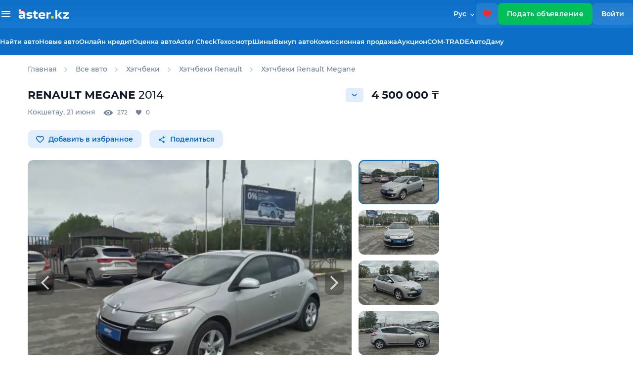

--- FILE ---
content_type: text/html;charset=UTF-8
request_url: https://aster.kz/catalog/c1074921
body_size: 24263
content:
<!DOCTYPE HTML> <html lang="ru"> <head> <meta charset="UTF-8"> <meta content="width=device-width, user-scalable=no, initial-scale=1.0, maximum-scale=1.0, minimum-scale=1.0, viewport-fit=cover" name="viewport"> <meta name="apple-itunes-app" content="app-id=1546075383"> <meta content="ie=edge" http-equiv="X-UA-Compatible"> <meta name="facebook-domain-verification" content="orlc3h72hoipeu8qnrioakbndbsopo"/> <meta name="google-site-verification" content="RFSmkzbcsgfSmRoYpQN3j_nPsey9lUGXyfwYUoisw6M"/> <meta name="format-detection" content="telephone=no"> <title>Купить Renault Megane 2014 года в Кокшетау, цена 4500000 тенге. Продажа Renault Megane в Кокшетау - Aster.kz. №c1074921</title> <link rel="preload" href="/fonts/Montserrat-SemiBold.woff2" as="font" type="font/woff2" crossorigin="anonymous"> <link rel="preload" href="/fonts/Montserrat-Regular.woff2" as="font" type="font/woff2" crossorigin="anonymous"> <link rel="preload" href="/fonts/Montserrat-Medium.woff2" as="font" type="font/woff2" crossorigin="anonymous"> <link rel="preload" href="/fonts/Montserrat-Bold.woff2" as="font" type="font/woff2" crossorigin="anonymous"> <meta property="og:locale" content="ru_RU"/> <meta property="og:type" content="website"/> <meta property="og:url" content="http://aster.kz/catalog/c1074921"/> <meta property="og:site_name" content="Aster.kz"/> <meta property="og:image" content="https://files2.aster.kz/market/aster/2024-6/c1074921_596230da-e8cf-459c-a2fa-d87982b4e236.png_S_resolution810x495.webp"/> <meta property="og:image:secure_url" content="https://files2.aster.kz/market/aster/2024-6/c1074921_596230da-e8cf-459c-a2fa-d87982b4e236.png_XS_resolution360x220.webp"/> <meta property="og:image:type" content="image/webp"> <meta property="og:image:width" content="450"/> <meta property="og:image:height" content="287"/> <meta content="https://files2.aster.kz/market/aster/2024-6/c1074921_596230da-e8cf-459c-a2fa-d87982b4e236.png_S_resolution810x495.webp" name="twitter:image"/> <link rel="alternate" hreflang="kk" href="https://aster.kz/kk/catalog/c1074921"> <link rel="alternate" hreflang="ru" href="https://aster.kz/catalog/c1074921"> <meta content="Купить Renault Megane 2014 года в Кокшетау, цена 4500000 тенге. Продажа Renault Megane в Кокшетау - Aster.kz. №c1074921" property="og:title"/> <meta content="Продажа Renault Megane 2014 года в Кокшетау за 4500000 тенге: характеристики, фото, описание Renault Megane на Aster.kz. Объявление №c1074921" name="description"/> <meta content="Продажа Renault Megane 2014 года в Кокшетау за 4500000 тенге: характеристики, фото, описание Renault Megane на Aster.kz. Объявление №c1074921" property="og:description"/> <meta content="Купить Renault Megane 2014 года в Кокшетау, цена 4500000 тенге. Продажа Renault Megane в Кокшетау - Aster.kz. №c1074921" name="twitter:title"/> <meta content="Продажа Renault Megane 2014 года в Кокшетау за 4500000 тенге: характеристики, фото, описание Renault Megane на Aster.kz. Объявление №c1074921" name="twitter:description"/> <meta content="summary_large_image" name="twitter:card"/> <link href="/images/favicons/apple-touch-icon.png" rel="apple-touch-icon" sizes="180x180"> <link href="/images/favicons/favicon-32x32.png" rel="icon" sizes="32x32" type="image/png"> <link href="/images/favicons/favicon-16x16.png" rel="icon" sizes="16x16" type="image/png"> <link href="/images/favicons/favicon.ico" rel="icon" type="image/x-icon"> <link rel="stylesheet" href="https://fonts.googleapis.com/css2?family=Material+Symbols+Outlined:opsz,wght,FILL,GRAD@24,300,0,0"/> <link content="yes"> <link rel="stylesheet preload" href="/css/main-card-703.css" as="style"> <script src="https://yandex.ru/ads/system/context.js" async></script> <script async src="https://www.googletagmanager.com/gtag/js?id=G-61Q3T5GT8B"></script> <script>
      window.dataLayer = window.dataLayer || [];
      window.yaContextCb = window.yaContextCb || [];
      function gtag() { dataLayer.push(arguments); }
      gtag('js', new Date());
      gtag('config', 'G-61Q3T5GT8B');
      // gtag('config', 'UA-151189371-1', { 'send_page_view': false });
    </script> <script async src="https://pagead2.googlesyndication.com/pagead/js/adsbygoogle.js?client=ca-pub-8607639395393643" crossorigin="anonymous"></script> <script>
      function initRingostat() {
        if (typeof (ga) !== 'undefined') {
          ga('gtag_UA_151189371_1.require', 'ringostat');
          gtag('event', 'page_view');
          (function (d, s, u, e, p) {
            p = d.getElementsByTagName(s)[0], e = d.createElement(s), e.async = 1, e.src = u, p.parentNode.insertBefore(e, p);
          })(document, 'script', 'https://ringostat.com/numbers/v4/f1/f1b9a5e6be24b8f9da20699c7673d20c967ffa6e.js');
        } else {
          setTimeout(initRingostat, 200);
        }
      }
      initRingostat(); 
    </script> <script>
      (function (w, d, s, l, i) {
        w[l] = w[l] || []; w[l].push(

          { 'gtm.start': new Date().getTime(), event: 'gtm.js' }
        ); var f = d.getElementsByTagName(s)[0],
          j = d.createElement(s), dl = l != 'dataLayer' ? '&l=' + l : ''; j.async = true; j.src =
            'https://www.googletagmanager.com/gtm.js?id=' + i + dl; f.parentNode.insertBefore(j, f);
      })(window, document, 'script', 'dataLayer', 'GTM-K2WK9WV');
    </script> <link rel="stylesheet" href="/css/plugins/select2.min.css"> <link rel="stylesheet" href="/css/plugins/photo-sphere-viewer.css"> <link rel="stylesheet" href="/css/plugins/splide.min.css"> <link rel="stylesheet" href="/css/plugins/tiny-slider.css"> <meta name="format-detection" content="telephone=no"> <link rel="canonical" href="https://aster.kz/catalog/c1074921"/> <script>
    window.dataLayer = window.dataLayer || [];
    dataLayer.push({
      'event': 'view_item',
      'value': 4500000,
      'items': [
        {
          'id': 'c1074921',
          'google_business_vertical': 'custom'
        },
      ]
    });
  </script> </head> <body> <noscript><iframe src="https://www.googletagmanager.com/ns.html?id=GTM-K2WK9WV" height="0" width="0" style="display:none;visibility:hidden"></iframe></noscript> <header class="header newyear"> <img class="header__garlands" src="/images/garlands-1.svg" width="200" height="40" alt="garlands"> <div class="header header_mobile"> <button class="btn btn_icon" id="icon-back" onclick="goBack()"> <img src="/images/svg-convert/back-icon.svg" alt="back-icon"/> </button> <a class="logo" href="/"> <img alt="logo" width="106.656" height="20" src="/images/svg/logo-white.svg"/> </a> <a class="btn btn_icon favorites" href="/favorites"> <img src="/images/svg-convert/favs.svg" width="18" height="18" alt="favs"/> <span class="fav-counts" id="fav-counts"></span> </a> <a class="sell-car-btn-mobile btn_green" data-target="#post-adv-modal" data-backdrop="static" data-keyboard="false" data-toggle="modal"> <img src="/images/svg-convert/header-sell-car-plus.svg" alt="header-sell-car-plus" width="14" height="14"/> </a> </div> <div class="header header_desktop"> <div class="header__upper"> <div class="header__dropdown"> <div class="header__container header__container_dropdown aster-wrapper"> <div class="header__list-wrapper"> <div class="header__list-container"> <h3 class="header__list-title">Найти авто</h3> <ul class="header__list"> <li class="header__list-item"> <a href="/cars/used">Авто с пробегом</a> </li> <li class="header__list-item"> <a href="/cars/?thirtyDayGuarantee=true">Авто с гарантиями</a> </li> <li class="header__list-item"> <a href="/cars/new-auto">Новые авто</a> </li> <li class="header__list-item"> <a href="/cars/client-ads">Объявления от частных лиц</a> </li> </ul> </div> <div class="header__list-container"> <h3 class="header__list-title">Проверить историю авто</h3> <ul class="header__list"> <li class="header__list-item"><a href="/aster-check">Aster Check</a></li> </ul> </div> </div> <div class="header__list-wrapper"> <div class="header__list-container"> <h3 class="header__list-title">Продажа авто / выкуп</h3> <ul class="header__list"> <li class="header__list-item"> <a href="/warranty-price">Оценка авто</a> </li> <li class="header__list-item"> <a href="/commission-sale">Комиссионная продажа</a> </li> <li class="header__list-item"> <a href="/car-buyback">Выкуп авто</a> </li> <li class="header__list-item"><a href="/tradein">Trade-in</a></li> </ul> </div> <div class="header__list-container"> <h3 class="header__list-title">Разное</h3> <ul class="header__list"> <li class="header__list-item"> <a href="/tires/used">Шины</a> <a href="/tires/used"></a> </li> </ul> </div> </div> <div class="header__list-wrapper"> <div class="header__list-container"> <h3 class="header__list-title">Финансы и гарантии</h3> <ul class="header__list"> <li class="header__list-item"> <a href="/credit">Онлайн кредит</a> </li> <li class="header__list-item"> <a href="/safe-buy">Безопасная покупка</a> </li> <li class="header__list-item"> <a href="/7days">7 дней на обмен</a> </li> <li class="header__list-item"> <a href="/tech-warranty">Техническая гарантия 30 дней</a> </li> <li class="header__list-item"> <a href="/extended-warranty">Продленная гарантия</a> </li> </ul> </div> </div> </div> </div> <div class="header__container header__container_upper aster-wrapper"> <div class="header__burger-desktop"> <span class="header__burger-bar"></span> </div> <a class="logo" href="/"> <img alt="logo" width="117" height="20" src="/images/svg/logo-white-NY.svg"/> </a> <div class="language"> <div class="language__label"> Рус </div> <div class="language__dropdown"> <a href="/kk/catalog/c1074921" class="language__item kk"> Қазақша </a> <a data-notranslate="true" href="/catalog/c1074921" class="language__item ru active"> Русский </a> </div> </div> <a class="btn btn_icon favorites favorites-desktop" href="/favorites"> <img src="/images/svg-convert/favs.svg" width="18" height="18" alt="favs"/> <span class="fav-counts" id="fav-counts"></span> </a> <a href="/cabinet/post-adv" class="btn btn_green sell-car-btn" user-source="ADS"> Подать объявление </a> <a data-target="#sign-in-modal" class="btn btn_icon" id="sign-in-button" user-source="AUTH">Войти </a> </div> </div> <div class="header__lower"> <div class="header__container aster-wrapper"> <ul class="nav-list"> <li> <a href="/cars" onclick="gaEvent('Car View', 'Click_found_auto_menu')">Найти авто</a> </li> <li> <a href="/cars/new-auto" onclick="gaEvent('Car View', 'Click_found_auto_menu')">Новые авто</a> </li> <li><a href="/credit">Онлайн кредит</a></li> <li><a href="/warranty-price">Оценка авто</a></li> <li><a href="/aster-check">Aster Check</a></li> <li><a href="/technical-inspection">Техосмотр</a></li> <li> <a href="/tires/used">Шины</a> </li> <li> <a href="/car-buyback">Выкуп авто</a> </li> <li> <a href="/commission-sale">Комиссионная продажа </a> </li> <li> <a href="/auction">Аукцион </a> </li> <li> <a href="/com-trade">COM-TRADE </a> </li> <li> <a href="/autodamu">АвтоДаму </a> </li> </ul> </div> </div> </div> </header> <main class="car-card"> <div class="tooltipWrapper"></div> <div class="infoTip"></div> <section class="breadcrumbs-section breadcrumbs-section-top"> <div class="aster-container"> <div class="aster-col-12 position-relative px-0"> <span itemscope itemtype="http://schema.org/Product"> <meta itemprop="name" content="Renault Megane 2014"> <meta itemprop="brand" content="Renault"> <meta itemprop="image" content="https://files2.aster.kz/market/aster/2024-6/c1074921_596230da-e8cf-459c-a2fa-d87982b4e236.png_M_resolution1200x733.webp"> <meta itemprop="description" content="Продажа Renault Megane 2014 года в Кокшетау за 4500000 тенге: характеристики, фото, описание Renault Megane на Aster.kz. Объявление №c1074921"> <meta itemprop="model" content="Renault Megane"> <meta itemprop="sku" content="1074921"> <meta itemprop="mpn" content="c1074921"> <meta itemprop="vehicleTransmission" content="5- MT механика"> <meta itemprop="fuelType" content="Бензин"> <meta itemprop="color" content="Серебристый"> <meta itemprop="numberOfDoors" content="5"> <meta itemprop="itemCondition" content="https://schema.org/UsedCondition"> <meta itemprop="vehicleModelDate" content="2014"> <meta itemprop="vehicleIdentificationNumber" content="X7LBZAR0B50428435"> <span itemprop="offers" itemscope="" itemtype="http://schema.org/Offer"> <meta itemprop="availability" content="https://schema.org/OutOfStock"> <meta itemprop="name" content="Renault Megane"> <meta itemprop="price" content="4500000"> <meta itemprop="priceCurrency" content="KZT"> </span> </span> <span class="breadcrumbs"> <ul class="d-flex list-unstyled" id="breadcrumbs-scroll" itemscope itemtype="https://schema.org/BreadcrumbList"> <input minlength="2" type="hidden" id="ads-id" value="1074921" required/> <li itemprop="itemListElement" itemscope itemtype="https://schema.org/ListItem"> <a itemprop="item" href="/" class="breadcrumbs__item"><span itemprop="name">Главная</span></a> <meta itemprop="position" content="1"/> </li> <li itemprop="itemListElement" itemscope itemtype="https://schema.org/ListItem"> <img width="7" height="10" src="/images/svg-convert/bc-chevron.svg" alt="bc-chevron"/> <a itemprop="item" href="/cars" class="breadcrumbs__item"><span itemprop="name">Все авто</span></a> <meta itemprop="position" content="2"/> </li> <li itemprop="itemListElement" itemscope itemtype="https://schema.org/ListItem"> <img width="7" height="10" src="/images/svg-convert/bc-chevron.svg" alt="bc-chevron"/> <a itemprop="item" href="/cars/hatchback" class="breadcrumbs__item"><span itemprop="name">Хэтчбеки</span></a> <meta itemprop="position" content="4"/> </li> <li itemprop="itemListElement" itemscope itemtype="https://schema.org/ListItem"> <img width="7" height="10" src="/images/svg-convert/bc-chevron.svg" alt="bc-chevron"/> <a itemprop="item" href="/cars/hatchback/renault" class="breadcrumbs__item"><span itemprop="name">Хэтчбеки Renault</span></a> <meta itemprop="position" content="4"/> </li> <li itemprop="itemListElement" itemscope itemtype="https://schema.org/ListItem"> <img width="7" height="10" src="/images/svg-convert/bc-chevron.svg" alt="bc-chevron"/> <a itemprop="item" href="/cars/hatchback/renault/megane" class="breadcrumbs__item"><span itemprop="name">Хэтчбеки Renault Megane</span></a> <meta itemprop="position" content="5"/> </li> </ul> </div> </div> </div> </section> <div class="aster-container"> <div class="d-flex flex-row"> <div class="d-flex flex-column"> <section class="car-card__header car-card__header_sticky car-card__header_desktop"> <div class="astercard-container"> <div class="aster-row"> <div class="aster-col-12 px-0"> <div class="title"> <div class="title-left"> <div class="title__text">2014 Renault Megane</div> <p class="sub-header"> 131 739 км, 1.6 л MT 2WD </p> </div> <div class="title-right"> <div class="price-block"> <div class="price-block__text"> 4 500 000 <span>&#8376;</span> </div> <p>Код товара: c1074921</p> </div> <div class="tooltip tooltip-oldad" style="display: none; top: 64px"> <svg class="mr-2" style="float: left" width="20" height="20" viewBox="0 0 20 20" fill="none" xmlns="http://www.w3.org/2000/svg"> <path d="M10 0C4.48625 0 0 4.48625 0 10C0 15.5138 4.48625 20 10 20C15.5138 20 20 15.5138 20 10C20 4.48625 15.5138 0 10 0ZM10 18.75C5.175 18.75 1.25 14.825 1.25 10C1.25 5.175 5.175 1.25 10 1.25C14.825 1.25 18.75 5.175 18.75 10C18.75 14.825 14.825 18.75 10 18.75Z" fill="#0B6EC7"/> <path d="M10.625 4.375H9.375V13.125H10.625V4.375Z" fill="#0B6EC7"/> <path d="M10.625 14.375H9.375V15.625H10.625V14.375Z" fill="#0B6EC7"/> </svg> <p class="text-black ml-2">Продавец продолжительное время не проявлял активность, возможно объявление уже не актуально </p> </div> </div> </div> </div> </div> </div> </section> <section class="car-card__container"> <div class="d-flex justify-content-between align-items-center mb-2"> <h1 itemprop="name" content="Renault Megane 2014" class="fw-700 text-uppercase"> <span class="ml-0" itemprop="brand">Renault</span><span itemprop="model"> Megane</span> <span class="fw-500">2014</span> </h1> <div class="d-flex align-items-center position-relative"> <div class="priceHistoryOpen mr-3"></div> <div class="priceHistoryPopup"> <div> <div class="bottomsheetAdvPriceHistory__text"> Текущая стоимость </div> <div class="d-flex align-items-center justify-content-between"> <div class="fw-700 f-20 text-black"> 4 500 000 ₸ </div> <div class="fw-500 f-12"> Цена не менялась </div> </div> <button class="btn btn_aster w-100 mt-4" id="subscribe-price-change" favId="1074921">Следить за изменением цены</button> </div> </div> <div class="" itemprop="woffers" itemscope itemtype="https://schema.org/Offer"> <link itemprop="availability" href="http://schema.org/InStock"> <div class="d-flex align-items-center"> <div class="f-22 fw-700" itemprop="priceSpecification" itemscope itemtype="https://schema.org/UnitPriceSpecification"> <meta itemprop="price" content="4500000"/> <span>4 500 000</span> &#8376; <meta itemprop="priceCurrency" content="KZT"/> </div> </div> </div> </div> </div> <div class="d-flex justify-content-between align-items-start"> <div class="car-card__statsText"> <div>Кокшетау</div>,&nbsp; <div class="text-lowercase">21 июня</div> <div class="ml-3 d-flex"> <div class="views">272</div> <div class="likes">0</div> </div> </div> </div> <div class="d-flex align-items-center action-buttons"> <button id="promoCampaignLike" favId="1074921" class="btn btn-light-blue mr-3"> <img width="16" height="16" src="/images/svg-convert/heading-fav.svg" alt="heading-fav"/> <span>Добавить в избранное</span> </button> <button id="promoCampaign-share" class="btn btn-light-blue mr-3"> <svg width="16" height="16" viewBox="0 0 16 16" fill="none" xmlns="http://www.w3.org/2000/svg"> <g clip-path="url(#clip0_2129_5286)"> <path d="M11.8125 10.6775C11.3138 10.6775 10.8675 10.8744 10.5263 11.1828L5.84719 8.45938C5.88 8.30844 5.90625 8.1575 5.90625 8C5.90625 7.8425 5.88 7.69156 5.84719 7.54063L10.4738 4.84344C10.8281 5.17156 11.2941 5.375 11.8125 5.375C12.9019 5.375 13.7812 4.49563 13.7812 3.40625C13.7812 2.31688 12.9019 1.4375 11.8125 1.4375C10.7231 1.4375 9.84375 2.31688 9.84375 3.40625C9.84375 3.56375 9.87 3.71469 9.90281 3.86563L5.27625 6.56281C4.92188 6.23469 4.45594 6.03125 3.9375 6.03125C2.84813 6.03125 1.96875 6.91063 1.96875 8C1.96875 9.08938 2.84813 9.96875 3.9375 9.96875C4.45594 9.96875 4.92188 9.76531 5.27625 9.43719L9.94875 12.1672C9.91594 12.305 9.89625 12.4494 9.89625 12.5938C9.89625 13.6503 10.7559 14.51 11.8125 14.51C12.8691 14.51 13.7288 13.6503 13.7288 12.5938C13.7288 11.5372 12.8691 10.6775 11.8125 10.6775Z" fill="#0066CC"/> </g> <defs> <clipPath id="clip0_2129_5286"> <rect width="15.75" height="15.75" fill="white" transform="translate(0 0.125)"/> </clipPath> </defs> </svg> Поделиться </button> <div class="shareBlock"> <div onclick="copyUrl()" class="shareBlockItem shareBlockItemCopy"> <img width="32" height="32" src="/images/svg-convert/copy-share.svg?ver=2" alt="copy"> </div> <a rel="noopener noreferrer nofollow" target="_blank" href="http://twitter.com/share?text=Объявление на сайте Aster.kz&amp;url=http://aster.kz/catalog/c1074921" class="shareBlockItem"> <img width="32" height="32" src="/images/svg-convert/twitter-share.svg?ver=3" alt="twitter"> </a> <a rel="noopener noreferrer nofollow" target="_blank" href="https://www.facebook.com/sharer/sharer.php?u=http://aster.kz/catalog/c1074921" class="shareBlockItem"> <img width="32" height="32" src="/images/svg-convert/fb-share.svg?ver=2" alt="fb"> </a> <a rel="noopener noreferrer nofollow" target="_blank" href="https://vk.com/share.php?url=http://aster.kz/catalog/c1074921" class="shareBlockItem"> <img width="32" height="32" src="/images/svg-convert/vk-share.svg?ver=2" alt="vk"> </a> <a rel="noopener noreferrer nofollow" target="_blank" href="https://t.me/share/url?url=http://aster.kz/catalog/c1074921" class="shareBlockItem"><img width="32" height="32" src="/images/svg-convert/tg-share.svg?ver=2" alt="tg"></a> <a rel="noopener noreferrer nofollow" target="_blank" href="whatsapp://send?text=http://aster.kz/catalog/c1074921" class="shareBlockItem"><img width="32" height="32" src="/images/svg-convert/wa-share.svg?ver=2" alt="wa"></a> </div> </div> </section> <section class="car-card__gallery"> <div class="aster-container card-main-gallery card-main-gallery_desktop px-0"> <div class="aster-col-12 px-0 mb-0"> <div class="splide primary-slider" id="primary-slider-desktop"> <div class="splide__arrows ssz"> <button class="splide__arrow splide__arrow--prev"> <img src="/images/svg-convert/splide-arrow-prev.svg" alt="splide-arrow-prev"/> </button> <button class="splide__arrow splide__arrow--next"> <img src="/images/svg-convert/splide-arrow-next.svg" alt="splide-arrow-next"/> </button> </div> <div class="splide__track"> <div class="splide__list"> <div class="splide__slide lightbox-slide"> <a data-notranslate="true" href="https://files2.aster.kz/market/aster/2024-6/c1074921_596230da-e8cf-459c-a2fa-d87982b4e236.png_L_resolution1920x1442.webp" data-size="1920x1442."> <img itemprop="image" title="Купить Renault Megane 2014 года в Кокшетау, цена 4500000 тенге. Продажа Renault Megane в Кокшетау - Aster.kz. №c1074921" alt="Renault Megane 2014 года за 4 500 000 тг. в Кокшетау" data-splide-lazy="https://files2.aster.kz/market/aster/2024-6/c1074921_596230da-e8cf-459c-a2fa-d87982b4e236.png_M_resolution1200x733.webp" onerror="this.src='https://aster.kz/images/nophotoL.webp'" width="1920" height="1442"/> </a> </div> <div class="splide__slide lightbox-slide"> <a data-notranslate="true" data-size="1920x1441." href="https://files2.aster.kz/market/aster/2024-6/c1074921_27de7d80-de40-48c4-9d02-6ab07d952733.png_L_resolution1920x1441.webp"> <img title="Купить Renault Megane 2014 года в Кокшетау, цена 4500000 тенге. Продажа Renault Megane в Кокшетау - Aster.kz. №c1074921" alt="Renault Megane 2014 года за 4 500 000 тг. в Кокшетау" data-splide-lazy="https://files2.aster.kz/market/aster/2024-6/c1074921_27de7d80-de40-48c4-9d02-6ab07d952733.png_M_resolution1200x733.webp" onerror="this.src='https://aster.kz/images/nophotoL.webp'" width="1200" height="733"/> </a> </div> <div class="splide__slide lightbox-slide"> <a data-notranslate="true" data-size="1920x1442." href="https://files2.aster.kz/market/aster/2024-6/c1074921_5bb7991c-a67e-4f59-a361-1a83cb2c0ff8.png_L_resolution1920x1442.webp"> <img title="Купить Renault Megane 2014 года в Кокшетау, цена 4500000 тенге. Продажа Renault Megane в Кокшетау - Aster.kz. №c1074921" alt="Renault Megane 2014 года за 4 500 000 тг. в Кокшетау - фото 2" data-splide-lazy="https://files2.aster.kz/market/aster/2024-6/c1074921_5bb7991c-a67e-4f59-a361-1a83cb2c0ff8.png_M_resolution1200x733.webp" onerror="this.src='https://aster.kz/images/nophotoL.webp'" width="1200" height="733"/> </a> </div> <div class="splide__slide lightbox-slide"> <a data-notranslate="true" data-size="1920x1442." href="https://files2.aster.kz/market/aster/2024-6/c1074921_e10a9238-3b8d-4623-b18f-fb9673428c8b.png_L_resolution1920x1442.webp"> <img title="Купить Renault Megane 2014 года в Кокшетау, цена 4500000 тенге. Продажа Renault Megane в Кокшетау - Aster.kz. №c1074921" alt="Renault Megane 2014 года за 4 500 000 тг. в Кокшетау - фото 3" data-splide-lazy="https://files2.aster.kz/market/aster/2024-6/c1074921_e10a9238-3b8d-4623-b18f-fb9673428c8b.png_M_resolution1200x733.webp" onerror="this.src='https://aster.kz/images/nophotoL.webp'" width="1200" height="733"/> </a> </div> <div class="splide__slide lightbox-slide"> <a data-notranslate="true" data-size="1920x1442." href="https://files2.aster.kz/market/aster/2024-6/c1074921_f9098f57-34d9-4177-a9f8-995e16db2c03.png_L_resolution1920x1442.webp"> <img title="Купить Renault Megane 2014 года в Кокшетау, цена 4500000 тенге. Продажа Renault Megane в Кокшетау - Aster.kz. №c1074921" alt="Renault Megane 2014 года за 4 500 000 тг. в Кокшетау - фото 4" data-splide-lazy="https://files2.aster.kz/market/aster/2024-6/c1074921_f9098f57-34d9-4177-a9f8-995e16db2c03.png_M_resolution1200x733.webp" onerror="this.src='https://aster.kz/images/nophotoL.webp'" width="1200" height="733"/> </a> </div> <div class="splide__slide lightbox-slide"> <a data-notranslate="true" data-size="1920x1441." href="https://files2.aster.kz/market/aster/2024-6/c1074921_23b8b701-f2be-466b-8078-7496df5a2d9f.png_L_resolution1920x1441.webp"> <img title="Купить Renault Megane 2014 года в Кокшетау, цена 4500000 тенге. Продажа Renault Megane в Кокшетау - Aster.kz. №c1074921" alt="Renault Megane 2014 года за 4 500 000 тг. в Кокшетау - фото 5" data-splide-lazy="https://files2.aster.kz/market/aster/2024-6/c1074921_23b8b701-f2be-466b-8078-7496df5a2d9f.png_M_resolution1200x733.webp" onerror="this.src='https://aster.kz/images/nophotoL.webp'" width="1200" height="733"/> </a> </div> <div class="splide__slide lightbox-slide"> <a data-notranslate="true" data-size="1920x1441." href="https://files2.aster.kz/market/aster/2024-6/c1074921_ad088525-fe26-418a-9f3c-b10fc8df6c1d.png_L_resolution1920x1441.webp"> <img title="Купить Renault Megane 2014 года в Кокшетау, цена 4500000 тенге. Продажа Renault Megane в Кокшетау - Aster.kz. №c1074921" alt="Renault Megane 2014 года за 4 500 000 тг. в Кокшетау - фото 6" data-splide-lazy="https://files2.aster.kz/market/aster/2024-6/c1074921_ad088525-fe26-418a-9f3c-b10fc8df6c1d.png_M_resolution1200x733.webp" onerror="this.src='https://aster.kz/images/nophotoL.webp'" width="1200" height="733"/> </a> </div> <div class="splide__slide lightbox-slide"> <a data-notranslate="true" data-size="1920x1441." href="https://files2.aster.kz/market/aster/2024-6/c1074921_8746c8e9-66f7-4ad1-a802-6d4b852d8353.png_L_resolution1920x1441.webp"> <img title="Купить Renault Megane 2014 года в Кокшетау, цена 4500000 тенге. Продажа Renault Megane в Кокшетау - Aster.kz. №c1074921" alt="Renault Megane 2014 года за 4 500 000 тг. в Кокшетау - фото 7" data-splide-lazy="https://files2.aster.kz/market/aster/2024-6/c1074921_8746c8e9-66f7-4ad1-a802-6d4b852d8353.png_M_resolution1200x733.webp" onerror="this.src='https://aster.kz/images/nophotoL.webp'" width="1200" height="733"/> </a> </div> <div class="splide__slide lightbox-slide"> <a data-notranslate="true" data-size="1920x1441." href="https://files2.aster.kz/market/aster/2024-6/c1074921_6967c486-39cd-4d17-a3d4-48820290d8d6.png_L_resolution1920x1441.webp"> <img title="Купить Renault Megane 2014 года в Кокшетау, цена 4500000 тенге. Продажа Renault Megane в Кокшетау - Aster.kz. №c1074921" alt="Renault Megane 2014 года за 4 500 000 тг. в Кокшетау - фото 8" data-splide-lazy="https://files2.aster.kz/market/aster/2024-6/c1074921_6967c486-39cd-4d17-a3d4-48820290d8d6.png_M_resolution1200x733.webp" onerror="this.src='https://aster.kz/images/nophotoL.webp'" width="1200" height="733"/> </a> </div> <div class="splide__slide lightbox-slide"> <a data-notranslate="true" data-size="1920x1441." href="https://files2.aster.kz/market/aster/2024-6/c1074921_abe5fc1d-06fd-4a64-8d35-a47313b38982.png_L_resolution1920x1441.webp"> <img title="Купить Renault Megane 2014 года в Кокшетау, цена 4500000 тенге. Продажа Renault Megane в Кокшетау - Aster.kz. №c1074921" alt="Renault Megane 2014 года за 4 500 000 тг. в Кокшетау - фото 9" data-splide-lazy="https://files2.aster.kz/market/aster/2024-6/c1074921_abe5fc1d-06fd-4a64-8d35-a47313b38982.png_M_resolution1200x733.webp" onerror="this.src='https://aster.kz/images/nophotoL.webp'" width="1200" height="733"/> </a> </div> <div class="splide__slide lightbox-slide splideAsterCheckSlide"> <div data-size="1920x1442." class="asterCheckSlideWrapper"> <div class="asterCheckSlide"> <div class="asterCheckSlideColumn"> <div class="asterCheckSlideLogos"> <img width="140" height="24" src="/images/aster-check/astercheck-green-logo.svg" alt="aster check logo"> <img width="103" height="26" src="/images/aster-check/autoteka-logo-white.svg" alt="autoteka-logo"> </div> <h2>Для этого авто доступен отчёт Aster Check</h2> <p>Предоставим подробную информацию об автомобиле: техническое состояние, пробег, история осмотров, юридическая проверка по базам РК и РФ</p> <div class="aster-check-wrapper__preview-list"> <div class="aster-check-wrapper__preview-item"> <img src="/images/svg-convert/credit-get-check-green.svg" width="24" height="24" alt="icon-lock-green"/> <div>Техническое состояние</div> </div> <div class="aster-check-wrapper__preview-item"> <img src="/images/svg-convert/credit-get-check-green.svg" width="24" height="24" alt="icon-lock-green"/> <div>Проверка одометра</div> </div> <div class="aster-check-wrapper__preview-item"> <img src="/images/svg-convert/credit-get-check-green.svg" width="24" height="24" alt="icon-lock-green"/> <div>Проверка криминалиста</div> </div> <div class="aster-check-wrapper__preview-item"> <img src="/images/svg-convert/credit-get-check-green.svg" width="24" height="24" alt="icon-lock-green"/> <div>Данные по утильсбору</div> </div> </div> <div class="asterCheckSlideButtons"> <button id="btn-rc-grnz-pageauto" name="btn-check-vin-advcard" class="btn btn_green text-center fw-500 f-14 fw-600"> Купить отчёт за 1000₸ </button> <a class="btn btn_dark sample-report" href="/aster-check-full-report">Посмотреть пример отчета</a> </div> </div> </div> </div> </div> </div> </div> <div class="photo-counter"></div> </div> <div class="splide secondary-slider" id="secondary-slider-desktop"> <div class="splide__track"> <ul class="splide__list"> <li class="splide__slide"> <img alt="Renault Megane 2014 года за 4 500 000 тг. в Кокшетау" title="Купить Renault Megane 2014 года в Кокшетау, цена 4500000 тенге. Продажа Renault Megane в Кокшетау - Aster.kz. №c1074921" width="810" height="495" src="https://files2.aster.kz/market/aster/2024-6/c1074921_596230da-e8cf-459c-a2fa-d87982b4e236.png_S_resolution810x495.webp"/> </li> <li class="splide__slide"> <img alt="Renault Megane 2014 года за 4 500 000 тг. в Кокшетау" title="Купить Renault Megane 2014 года в Кокшетау, цена 4500000 тенге. Продажа Renault Megane в Кокшетау - Aster.kz. №c1074921" data-splide-lazy="https://files2.aster.kz/market/aster/2024-6/c1074921_27de7d80-de40-48c4-9d02-6ab07d952733.png_M_resolution1200x733.webp" onerror="this.src='https://aster.kz/images/nophotoL.webp'" width="1200" height="733"/> </li> <li class="splide__slide"> <img alt="Renault Megane 2014 года за 4 500 000 тг. в Кокшетау" title="Купить Renault Megane 2014 года в Кокшетау, цена 4500000 тенге. Продажа Renault Megane в Кокшетау - Aster.kz. №c1074921" data-splide-lazy="https://files2.aster.kz/market/aster/2024-6/c1074921_5bb7991c-a67e-4f59-a361-1a83cb2c0ff8.png_M_resolution1200x733.webp" onerror="this.src='https://aster.kz/images/nophotoL.webp'" width="1200" height="733"/> </li> <li class="splide__slide"> <img alt="Renault Megane 2014 года за 4 500 000 тг. в Кокшетау" title="Купить Renault Megane 2014 года в Кокшетау, цена 4500000 тенге. Продажа Renault Megane в Кокшетау - Aster.kz. №c1074921" data-splide-lazy="https://files2.aster.kz/market/aster/2024-6/c1074921_e10a9238-3b8d-4623-b18f-fb9673428c8b.png_M_resolution1200x733.webp" onerror="this.src='https://aster.kz/images/nophotoL.webp'" width="1200" height="733"/> </li> <li class="splide__slide"> <img alt="Renault Megane 2014 года за 4 500 000 тг. в Кокшетау" title="Купить Renault Megane 2014 года в Кокшетау, цена 4500000 тенге. Продажа Renault Megane в Кокшетау - Aster.kz. №c1074921" data-splide-lazy="https://files2.aster.kz/market/aster/2024-6/c1074921_f9098f57-34d9-4177-a9f8-995e16db2c03.png_M_resolution1200x733.webp" onerror="this.src='https://aster.kz/images/nophotoL.webp'" width="1200" height="733"/> </li> <li class="splide__slide"> <img alt="Renault Megane 2014 года за 4 500 000 тг. в Кокшетау" title="Купить Renault Megane 2014 года в Кокшетау, цена 4500000 тенге. Продажа Renault Megane в Кокшетау - Aster.kz. №c1074921" data-splide-lazy="https://files2.aster.kz/market/aster/2024-6/c1074921_23b8b701-f2be-466b-8078-7496df5a2d9f.png_M_resolution1200x733.webp" onerror="this.src='https://aster.kz/images/nophotoL.webp'" width="1200" height="733"/> </li> <li class="splide__slide"> <img alt="Renault Megane 2014 года за 4 500 000 тг. в Кокшетау" title="Купить Renault Megane 2014 года в Кокшетау, цена 4500000 тенге. Продажа Renault Megane в Кокшетау - Aster.kz. №c1074921" data-splide-lazy="https://files2.aster.kz/market/aster/2024-6/c1074921_ad088525-fe26-418a-9f3c-b10fc8df6c1d.png_M_resolution1200x733.webp" onerror="this.src='https://aster.kz/images/nophotoL.webp'" width="1200" height="733"/> </li> <li class="splide__slide"> <img alt="Renault Megane 2014 года за 4 500 000 тг. в Кокшетау" title="Купить Renault Megane 2014 года в Кокшетау, цена 4500000 тенге. Продажа Renault Megane в Кокшетау - Aster.kz. №c1074921" data-splide-lazy="https://files2.aster.kz/market/aster/2024-6/c1074921_8746c8e9-66f7-4ad1-a802-6d4b852d8353.png_M_resolution1200x733.webp" onerror="this.src='https://aster.kz/images/nophotoL.webp'" width="1200" height="733"/> </li> <li class="splide__slide"> <img alt="Renault Megane 2014 года за 4 500 000 тг. в Кокшетау" title="Купить Renault Megane 2014 года в Кокшетау, цена 4500000 тенге. Продажа Renault Megane в Кокшетау - Aster.kz. №c1074921" data-splide-lazy="https://files2.aster.kz/market/aster/2024-6/c1074921_6967c486-39cd-4d17-a3d4-48820290d8d6.png_M_resolution1200x733.webp" onerror="this.src='https://aster.kz/images/nophotoL.webp'" width="1200" height="733"/> </li> <li class="splide__slide"> <img alt="Renault Megane 2014 года за 4 500 000 тг. в Кокшетау" title="Купить Renault Megane 2014 года в Кокшетау, цена 4500000 тенге. Продажа Renault Megane в Кокшетау - Aster.kz. №c1074921" data-splide-lazy="https://files2.aster.kz/market/aster/2024-6/c1074921_abe5fc1d-06fd-4a64-8d35-a47313b38982.png_M_resolution1200x733.webp" onerror="this.src='https://aster.kz/images/nophotoL.webp'" width="1200" height="733"/> </li> <li class="splide__slide lightbox-slide splideAsterCheckSlide"> </li> </ul> </div> </div> <div class="skeleton-template"> <div class="skeleton-template__primary"></div> <div class="skeleton-template__secondary"> <div class="skeleton-thumb"></div> <div class="skeleton-thumb"></div> <div class="skeleton-thumb"></div> <div class="skeleton-thumb"></div> <div class="skeleton-thumb"></div> <div class="skeleton-thumb"></div> <div class="skeleton-thumb"></div> </div> </div> <div class="pswp" tabindex="-1" role="dialog" aria-hidden="true"> <div data-size="1920x1442." class="asterCheckSlideWrapper"> <div class="asterCheckSlide"> <div class="asterCheckSlideColumn"> <div class="asterCheckSlideLogos"> <img width="140" height="24" src="/images/aster-check/astercheck-green-logo.svg" alt="aster check logo"> <img width="103" height="26" src="/images/aster-check/autoteka-logo-white.svg" alt="autoteka-logo"> </div> <h2>Для этого авто доступен отчёт Aster Check</h2> <p>Предоставим подробную информацию об автомобиле: техническое состояние, пробег, история осмотров, юридическая проверка по базам РК и РФ</p> <div class="aster-check-wrapper__preview-list"> <div class="aster-check-wrapper__preview-item"> <img src="/images/svg-convert/credit-get-check-green.svg" width="24" height="24" alt="icon-lock-green"/> <div>Техническое состояние</div> </div> <div class="aster-check-wrapper__preview-item"> <img src="/images/svg-convert/credit-get-check-green.svg" width="24" height="24" alt="icon-lock-green"/> <div>Проверка одометра</div> </div> <div class="aster-check-wrapper__preview-item"> <img src="/images/svg-convert/credit-get-check-green.svg" width="24" height="24" alt="icon-lock-green"/> <div>Проверка криминалиста</div> </div> <div class="aster-check-wrapper__preview-item"> <img src="/images/svg-convert/credit-get-check-green.svg" width="24" height="24" alt="icon-lock-green"/> <div>Данные по утильсбору</div> </div> </div> <div class="asterCheckSlideButtons"> <button id="btn-rc-grnz-pageauto" name="btn-check-vin-advcard" class="btn btn_green text-center fw-500 f-14 fw-600"> Купить отчёт за 1000₸ </button> <a class="btn btn_dark sample-report" href="/aster-check-full-report">Посмотреть пример отчета</a> </div> </div> </div> </div> <div class="pswp__bg"></div> <div class="pswp__scroll-wrap" style="display: none"> <div class="pswp__container"> <div class="pswp__item"></div> <div class="pswp__item"></div> <div class="pswp__item"></div> </div> <div class="pswp__ui pswp__ui--hidden"> <div class="pswp__top-bar"> <div class="pswp__counter"></div> <button class="pswp__button pswp__button--close" title="Close (Esc)"></button> <button class="pswp__button pswp__button--share" title="Share"></button> <button class="pswp__button pswp__button--fs" title="Toggle fullscreen"></button> <button class="pswp__button pswp__button--zoom" title="Zoom in/out"></button> <div class="pswp__preloader"> <div class="pswp__preloader__icn"> <div class="pswp__preloader__cut"> <div class="pswp__preloader__donut"></div> </div> </div> </div> </div> <div class="pswp__share-modal pswp__share-modal--hidden pswp__single-tap"> <div class="pswp__share-tooltip"></div> </div> <button class="pswp__button pswp__button--arrow--left" title="Previous (arrow left)"></button> <button class="pswp__button pswp__button--arrow--right" title="Next (arrow right)"></button> <div class="pswp__caption"> <div class="pswp__caption__center"></div> </div> </div> </div> </div> </div> </div> </section> <div style="display: none;" class="tablet-wrapper contacts"></div> <div style="display: none;" class="tablet-wrapper chips"></div> <div style="display: none;" class="tablet-wrapper specConditions"></div> <section class="car-card__desktop-section car-specification"> <h2 class="section-title">Характеристики</h2> <div class="description"> <div class="description__item"> <span>Город</span> <span>Кокшетау</span> </div> <div class="description__item"> <span>Год выпуска</span> <span itemprop="vehicleModelDate">2014</span> </div> <div class="description__item"> <span>Пробег</span> <span>131 739 км</span> </div> <div class="description__item"> <span>Состояние</span> <span itemprop="itemCondition">На ходу</span> </div> <div class="description__item"> <span itemprop="bodyType">Кузов</span> <span>Хэтчбек 5 дв.</span> </div> <div class="description__item"> <span>Цвет кузова</span> <span itemprop="color">Серебристый</span> </div> <div class="description__item"> <span>Двигатель</span> <span> 1.6 л / 100 л.с. / Бензин </span> </div> <div class="description__item"> <span>Коробка передач</span> <span> 5-MT (механика) </span> </div> <div class="description__item"> <span>Привод</span> <span>2WD (передний)</span> </div> <div class="description__item"> <span>Руль</span> <span>Левый</span> </div> <div class="description__item"> <span>Растаможен</span> <span>Да</span> </div> <div class="description__item"> <span>Налог</span> <span>13 661 ₸/год</span> </div> <div class="description__item"> <span>VIN код</span> <span>X7L***********435</span> </div> </div> <a href="/specifications/c1074921" class="btn btn-light-blue">Все характеристики</a> </section> <section class="car-card__desktop-section car-description"> <div class="section-title">Описание</div> <p class="kod-tovar"> Код товара: <span class="fw-700">c1074921</span> </p> <p class="text-preline">Данный автомобиль был осмотрен в Aster - Первый Автосупермаркет и размещен его владельцем с целью продажи в частном порядке. Чтобы посмотреть этот автомобиль, Вам необходимо связаться с продавцом напрямую по телефону или напишите в чат. Для покупки этого автомобиля в кредит необходимо получить предварительное одобрение онлайн или лично, приехав в ближайший к Вам дилерский центр Aster.</p> </section> <div style="display: none;" class="tablet-wrapper credit"></div> <section id="adv-aster-check" class="car-card__desktop-section aster-check-wrapper border-top-0"> <div class="d-flex flex-column"> <div class="d-flex flex-row justify-content-between align-items-center"> <h2 class="section-title"> Для этого авто доступен отчёт Aster Check </h2> <div class="d-flex align-items-center mb-3"> <img class="mr-3" width="103" height="26" src="/images/aster-check/autoteka-logo.svg" alt="autoteka-logo"> <img width="140" height="24" src="/images/aster-check/astercheck-green-logo.svg" alt="aster check logo"> </div> </div> <div class="fw-500 f-14">Предоставим подробную информацию об автомобиле: техническое состояние,<br/> пробег, история осмотров, юридическая проверка по базам РК и РФ</div> <div class="aster-check-wrapper__preview"> <div class="aster-check-wrapper__preview-item expandable"> <img src="/images/aster-check/astercheck-icon-lock-green.svg" alt="icon-lock-green"/> <div>Общая информация об авто</div> </div> <div class="aster-check-wrapper__preview-item expandable"> <img src="/images/aster-check/astercheck-icon-lock-green.svg" alt="icon-lock-green"/> <div>Проверка на ДТП</div> </div> <div class="aster-check-wrapper__preview-item expandable"> <img src="/images/aster-check/astercheck-icon-lock-green.svg" alt="icon-lock-green"/> <div>Проверка юридической чистоты</div> </div> <div class="aster-check-wrapper__preview-item"> <img src="/images/aster-check/astercheck-icon-lock-green.svg" alt="icon-lock-green"/> <div>Проверка одометра</div> </div> <div class="aster-check-wrapper__preview-item"> <img src="/images/aster-check/astercheck-icon-lock-green.svg" alt="icon-lock-green"/> <div>Техническое состояние</div> </div> <div class="aster-check-wrapper__preview-item"> <img src="/images/aster-check/astercheck-icon-lock-green.svg" alt="icon-lock-green"/> <div>Проверка криминалиста</div> </div> <div class="aster-check-wrapper__preview-item"> <img src="/images/aster-check/astercheck-icon-lock-green.svg" alt="icon-lock-green"/> <div>Проверка по базам РК и РФ</div> </div> <div class="aster-check-wrapper__preview-item"> <img src="/images/aster-check/astercheck-icon-lock-green.svg" alt="icon-lock-green"/> <div>Данные по утильсбору</div> </div> <div class="aster-check-wrapper__preview-item"></div> </div> <button id="btn-rc-grnz-pageauto" name="btn-check-vin-advcard" class="btn btn_green text-center fw-500 f-14 fw-600 w-100 mt-3"> Купить отчёт за 1000₸ </button> </div> </section> <section onclick="gaEvent('Car View', 'Click_Options_Equipment')" class="car-card__desktop-section car-options"> <div class="section-title mb-0">Опции и оборудование </div> <div class="car-card__optionsWrapper"> <div class="car-card__optionsCategory"> <div class="fw-700 f-16 mb-2">Комфорт</div> <ul class="fw-500 f-14"> <li>Электростеклоподъемники</li> <li>Кондиционер</li> <li>Круиз-контроль</li> <li>Электропривод зеркал</li> </ul> </div> <div class="car-card__optionsCategory"> <div class="fw-700 f-16 mb-2">Безопасность</div> <ul class="fw-500 f-14"> <li>Антиблокировочная система (ABS)</li> <li>2 подушки безопасности</li> </ul> </div> <div class="car-card__optionsCategory"> <div class="fw-700 f-16 mb-2">Мультимедиа</div> <ul class="fw-500 f-14"> <li>USB</li> </ul> </div> <div class="car-card__optionsCategory expandable" style="display: none"> <div class="fw-700 f-16 mb-2">Элементы экстерьера</div> <ul class="fw-500 f-14"> <li>Литые диски</li> </ul> </div> <div class="car-card__optionsCategory expandable" style="display: none"> <div class="fw-700 f-16 mb-2">Защита от угона</div> <ul class="fw-500 f-14"> <li>Сигнализация</li> <li>Центральный замок</li> </ul> </div> <div class="car-card__optionsCategory expandable" style="display: none"> <div class="fw-700 f-16 mb-2">Обзор</div> <ul class="fw-500 f-14"> <li>Противотуманные фары</li> </ul> </div> <div class="show-options btn_link">Показать все опции</div> </div> </section> <section class="car-state in-aster-check" id="car-state"> <div class="d-flex justify-content-between"> <div class="d-flex flex-column"> <h2>Техническое состояние доступно в <span class="text-green">Aster Check</span></h2> <p>Предоставим полный отчет по техническому состоянию авто: </p> <div class="aster-check-wrapper__preview-list"> <div class="aster-check-wrapper__preview-item"> <img src="/images/svg-convert/credit-get-check-green.svg" width="24" height="24" alt="icon-lock-green"/> <div>Техническое состояние</div> </div> <div class="aster-check-wrapper__preview-item"> <img src="/images/svg-convert/credit-get-check-green.svg" width="24" height="24" alt="icon-lock-green"/> <div>Проверка одометра</div> </div> <div class="aster-check-wrapper__preview-item"> <img src="/images/svg-convert/credit-get-check-green.svg" width="24" height="24" alt="icon-lock-green"/> <div>Проверка криминалиста</div> </div> <div class="aster-check-wrapper__preview-item"> <img src="/images/svg-convert/credit-get-check-green.svg" width="24" height="24" alt="icon-lock-green"/> <div>Данные по утильсбору</div> </div> </div> </div> <img src="/images/car-state.webp" alt="Car State" width="416" height="376"> </div> <button name="btn-check-vin-advcard" class="btn btn_green text-center fw-500 f-14 fw-600 w-100 mt-3"> Подробнее </button> </section> </div> <div class="fixed-side"> <div class="contacts-section"> <div class="contacts-section__owner mr-2"> <div class="icon-row justify-content-between"> <div class="d-flex align-items-center"> <div class="icon-row__icon icon-row__icon"> <img src="/images/svg-convert/default-user-avatar.svg?ver=3" alt="default-user-avatar"/> </div> <div class="icon-row__text"> <p> <span class="fw-700 f-14 text-black" alt="${adv.publisher.id}">Дина</span> </p> </div> </div> <div> </div> </div> </div> <div class="contacts-section__buttons"> <a class="btn btn_danger text-center p-3"> Авто продано </a> </div> </div> <section class="chips-wrapper" style="display: none;"> <div class="chips-section"> </div> <div style="display: none;" class="show-chips btn_link mt-3">Показать всё</div> </section> </div> </div> </div> <div class="aster-container"> <div class="report-complain px-3 text-red fw-600 f-14 text-center mb-0"> Пожаловаться на объявление</div> <ins class="adsbygoogle google-adsense" style="overflow: hidden; height: auto; width: 100%; min-height: 330px !important;" data-ad-client="ca-pub-8607639395393643" data-ad-slot="1182926363" data-ad-format="auto" data-full-width-responsive="true"> </ins> <section class="breadcrumbs-section breadcrumbs-section-bottom"> <div class="aster-container"> <div class="aster-col-12 position-relative px-0"> <div class="breadcrumbs"> <ul class="d-flex list-unstyled" id="breadcrumbs-scroll-bottom" itemscope itemtype="https://schema.org/BreadcrumbList"> <input minlength="2" type="hidden" id="ads-id" value="1074921" required/> <li itemprop="itemListElement" itemscope itemtype="https://schema.org/ListItem"> <a itemprop="item" href="/" class="breadcrumbs__item"><span itemprop="name">Главная</span></a> <meta itemprop="position" content="1"/> </li> <li itemprop="itemListElement" itemscope itemtype="https://schema.org/ListItem"> <img width="7" height="10" src="/images/svg-convert/bc-chevron.svg" alt="bc-chevron"/> <a itemprop="item" href="/cars/kokshetau" class="breadcrumbs__item"> <span itemprop="name">Все авто в Кокшетау</span> </a> <meta itemprop="position" content="2"/> </li> <li itemprop="itemListElement" itemscope itemtype="https://schema.org/ListItem"> <img width="7" height="10" src="/images/svg-convert/bc-chevron.svg" alt="bc-chevron"/> <a itemprop="item" href="/cars/hatchback/kokshetau" class="breadcrumbs__item"><span itemprop="name">Хэтчбеки в Кокшетау</span></a> <meta itemprop="position" content="4"/> </li> <li itemprop="itemListElement" itemscope itemtype="https://schema.org/ListItem"> <img width="7" height="10" src="/images/svg-convert/bc-chevron.svg" alt="bc-chevron"/> <a itemprop="item" href="/cars/hatchback/kokshetau/renault" class="breadcrumbs__item"><span itemprop="name">Хэтчбеки Renault в Кокшетау</span></a> <meta itemprop="position" content="4"/> </li> <li itemprop="itemListElement" itemscope itemtype="https://schema.org/ListItem"> <img width="7" height="10" src="/images/svg-convert/bc-chevron.svg" alt="bc-chevron"/> <a itemprop="item" href="/cars/hatchback/kokshetau/renault/megane" class="breadcrumbs__item"><span itemprop="name">Хэтчбеки Renault Megane в Кокшетау</span></a> <meta itemprop="position" content="5"/> </li> </ul> </div> </div> </div> </section> </div> <section class="aim-actions"> <div class="d-flex aim-actions__container flex-row justify-content-between"> <a onclick="gaEvent('Car View', 'Click_Auto_Catalog')" href="/cars" class="aim-actions__item d-flex flex-column align-items-center"> <img class="mb-2" src="/images/svg-convert/bottom-links-catalog.svg" alt="bottom-links-catalog"/> Каталог авто </a> <a onclick="gaEvent('Car View', 'Click_Auto_Credit')" href="/credit" class="aim-actions__item d-flex flex-column align-items-center"> <img class="mb-2" src="/images/svg-convert/bottom-links-credit.svg" alt="bottom-links-credit"/> Автокредит </a> <a onclick="gaEvent('Car View', 'Click_Auto_Assessment')" href="/warranty-price" class="aim-actions__item d-flex flex-column align-items-center"> <img class="mb-2" src="/images/svg-convert/bottom-links-cp.svg" alt="bottom-links-cp"/> Онлайн оценка авто </a> </div> </section> <div class="modal fade rassrochka-modal" id="credit-rassrochka-modal" tabindex="-1" role="dialog" aria-labelledby="share-modal" aria-hidden="true"> <div class="modal-dialog " role="document"> <div class="modal-content"> <div class="modal-header pt-0"> <div class="rassrochka-modal-content"> <h3 id="credit-rassrochka-title" class="rassrochka-modal__title text-black">Купить в рассрочку</h3> <button aria-label="Close" class="close" data-dismiss="modal"> <img src="/images/svg-convert/close-drawer.svg" alt="close-drawer"/> </button> </div> </div> <div class="modal-body"> <div class="d-flex align-items-center flex-column rassrochka-modal-content"> <form id="callback-form" class="bg-white" autocomplete="off"> <div class="rassrochka-modal__title-layer"> <p id="credit-rassrochka-description" class="rassrochka-modal__text text-black fw-500 f-14"> Для дальнейшего оформления авто в рассрочку заполните форму ниже </p> </div> <div class="d-flex flex-column justify-content-between"> <input minlength="2" type="hidden" id="ads-id" value="1074921" required> <div class="input-with-transition"> <input class="fw-500 f-14" type="text" id="callback-name" value="" required> <label for="callback-name">Ваше имя<span class="text-red">*</span></label> </div> <div class="input-with-transition active"> <input minlength="18" class="rassrochka-modal__input fw-500 f-14" type="text" id="callback-phone" pattern="\d*" inputmode="numeric" value="" required> <label for="callback-phone">Ваш телефон<span class="text-red">*</span></label> </div> <select data-placeholder="Город*" required class="rassrochka-modal__input mt-2 br-14" name="city" id="callback-city"> <option selected disabled="disabled" value="">Ваш город<span class="text-red">*</span></option> <option data-required="true" data-label="Город" value="Актау">Актау</option> <option data-required="true" data-label="Город" value="Актобе">Актобе</option> <option data-required="true" data-label="Город" value="Алматы">Алматы</option> <option data-required="true" data-label="Город" value="Астана">Астана</option> <option data-required="true" data-label="Город" value="Атырау">Атырау</option> <option data-required="true" data-label="Город" value="Караганда">Караганда</option> <option data-required="true" data-label="Город" value="Кокшетау">Кокшетау</option> <option data-required="true" data-label="Город" value="Костанай">Костанай</option> <option data-required="true" data-label="Город" value="Кызылорда">Кызылорда</option> <option data-required="true" data-label="Город" value="Павлодар">Павлодар</option> <option data-required="true" data-label="Город" value="Талдыкорган">Талдыкорган</option> <option data-required="true" data-label="Город" value="Тараз">Тараз</option> <option data-required="true" data-label="Город" value="Уральск">Уральск</option> <option data-required="true" data-label="Город" value="Усть-Каменогорск">Усть-Каменогорск</option> <option data-required="true" data-label="Город" value="Шымкент">Шымкент</option> <option data-required="true" data-label="Город" value="Экибастуз">Экибастуз</option> </select> </div> <p class="rassrochka-modal__carId mt-4 mb-4">ID автомобиля: c1074921</p> <button disabled="disabled" type="submit" class="btn btn_aster w-100 mb-3" id="send-callback-rassrochka-form"><span class="rassrochka-modal__btn--text">Отправить</span><span id="waitloader" class="waitloader"></span></button> <p class="rassrochka-modal__agree">Нажимая “Отправить”, я даю согласие на <a target="_blank" href="/site-user-agree.pdf" data-notranslate="true">сбор, обработку и хранение персональных данных</a></p> </form> </div> </div> </div> </div> <div aria-hidden="true" focusable="false" style="display:none"> <svg> <symbol id="aster-shield"> <path d="M44.3491 38.8299L41.6629 33.3838C41.4546 32.9668 41.0253 32.6967 40.5593 32.6967C40.0928 32.6967 39.6639 32.9668 39.4551 33.3838L36.769 38.8299L30.759 39.7005C30.293 39.7619 29.9126 40.0928 29.7652 40.5346C29.6182 40.9763 29.7409 41.4666 30.0719 41.798L34.4261 46.0419L33.3957 52.0276C33.3225 52.4936 33.5065 52.9473 33.8864 53.2293C34.2668 53.4994 34.7699 53.536 35.1746 53.3277L40.5469 50.5065L45.9192 53.3277C46.1032 53.4257 46.2992 53.4623 46.4955 53.4623C46.7533 53.4623 46.9986 53.389 47.2193 53.2293C47.5992 52.9597 47.7832 52.4936 47.71 52.0272L46.6796 46.0419L51.0338 41.798C51.3648 41.4666 51.4875 40.9882 51.3405 40.5346C51.1931 40.0928 50.8132 39.7619 50.3467 39.7005L44.3491 38.8299ZM44.5207 44.7295C44.2264 45.0115 44.1037 45.4162 44.1651 45.8213L44.8764 49.9915L41.1356 48.0167C40.9516 47.9183 40.7552 47.8817 40.5593 47.8817C40.3629 47.8817 40.1665 47.9307 39.9825 48.0167L36.2416 49.9915L36.953 45.8213C37.0267 45.4285 36.8917 45.0115 36.5973 44.7295L33.5802 41.7733L37.7747 41.1603C38.1798 41.099 38.5231 40.8536 38.6948 40.4856L40.5716 36.6953L42.448 40.4856C42.632 40.8536 42.9753 41.099 43.3681 41.1603L47.5626 41.7733L44.5207 44.7295Z"/> <path d="M49.9178 29.1522V13.6486C49.9178 12.1151 49.0347 10.6924 47.661 10.0176L28.1094 0.41375C26.9934 -0.137856 25.6563 -0.137856 24.5403 0.41375L4.97682 9.98101C3.60307 10.6558 2.69533 12.0908 2.69533 13.6239V31.9486C2.69533 34.6838 3.56645 37.7993 5.0995 40.7061C6.64491 43.6134 8.74239 46.0661 11.0115 47.6119L24.0495 56.5044C24.7243 56.9704 25.5217 57.2034 26.331 57.2034C27.1408 57.2034 27.9378 56.9581 28.6125 56.5044L29.4832 55.9153C32.5498 58.5648 36.4133 59.9999 40.4979 59.9999C49.7951 59.9999 57.3628 52.4322 57.3628 43.135C57.3628 40.2035 56.5901 37.3086 55.1431 34.7822C53.8674 32.525 52.1256 30.5991 49.9178 29.1522ZM26.331 54.7503C26.0124 54.7503 25.6934 54.6523 25.4357 54.4683L12.3976 45.5758C10.4595 44.251 8.6197 42.1169 7.27068 39.5411C5.90883 36.99 5.14848 34.2915 5.14848 31.9486V13.6239C5.14848 13.0228 5.51653 12.4584 6.05623 12.1888L25.6197 2.60918C26.0614 2.38854 26.5888 2.4009 27.03 2.60918L46.5816 12.2135C47.1213 12.4831 47.4646 13.0352 47.4646 13.6486V27.766C46.4836 27.3 45.3795 26.9444 44.2758 26.6866V15.4023C44.2758 14.9363 44.0181 14.5069 43.6011 14.2986L26.8707 6.08041C26.5274 5.90874 26.1347 5.90874 25.7913 6.08041L9.03673 14.2739C8.6197 14.4827 8.33772 14.9116 8.33772 15.378V31.9363C8.33772 35.7508 11.0239 40.7922 14.176 42.951L25.3253 50.5553C25.963 51.8554 26.7604 53.0575 27.7048 54.1493L27.2264 54.4802C26.9568 54.6523 26.6501 54.7503 26.331 54.7503ZM41.8227 26.3186C41.332 26.282 40.9392 26.2696 40.4855 26.2696C31.1884 26.2696 23.6206 33.8374 23.6206 43.1345C23.6206 44.3366 23.7433 45.5145 23.9882 46.6671L15.5498 40.9267C13.0719 39.2344 10.7909 34.9538 10.7909 31.9486V16.1384L26.3068 8.54592L41.8227 16.1626V26.3186ZM40.4979 57.5468C36.72 57.5468 33.1508 56.0993 30.4523 53.4745C29.1889 52.2482 28.1708 50.8131 27.4228 49.2063C26.5398 47.2929 26.0857 45.2567 26.0857 43.1345C26.0857 35.1868 32.5498 28.7228 40.4979 28.7228C41.2949 28.7228 42.0923 28.7841 42.865 28.9191C44.7048 29.2254 46.4465 29.8754 48.0409 30.8569C52.3462 33.5064 54.9097 38.0936 54.9097 43.1469C54.9097 51.0827 48.4461 57.5468 40.4979 57.5468Z"/> </symbol> </svg> </div> </div> <div class="modal fade rassrochka-modal" id="rassrochka-success-modal" tabindex="-1" role="dialog" aria-labelledby="share-modal" aria-hidden="true"> <div class="modal-dialog " role="document"> <div class="modal-content"> <div class="modal-header"> </div> <div class="modal-body"> <div class="d-flex align-items-center flex-column align-self-center rassrochka-modal-content w-100 px-3"> <img class="mb-4" src="/images/svg-convert/send-success.svg" alt="send-success"/> <div class="bg-white mt-2 w-100"> <div class="rassrochka-modal__title-layer"> <h3 class="rassrochka-modal__title--success text-center text-black f-14 fw-700 mb-4"> Поздравляем!<br> Ваша заявка на <span id="rassrochkaCredit">кредит</span> предварительно одобрена.<br>Ждем вас в дилерском центре для оформления по адресу:<br><br> <span class="fw-500 f-14 text-blue-grey"></span> </h3> </div> <button type="button" class="btn btn_aster w-100" id="close-rassrochka-success" data-dismiss="modal" aria-label="Close">Закрыть</button> </div> </div> </div> </div> </div> </div> <div class="modal fade loan-conditions-modal" id="loan-conditions-modal" tabindex="-1" role="dialog" aria-labelledby="loan-conditions-modal" aria-hidden="true"> <div class="modal-dialog" role="document"> <div class="modal-content"> <div class="modal-header"> <div class="d-flex flex-row align-items-center justify-content-between w-100"> <div class="d-flex flex-column"> <img width="66" height="53" src="/images/svg-convert/bank.svg" alt="bank"/> <div id="credit-tabs-title" class="pt-20 fw-700 f-16 text-black">Условия кредитования</div> </div> <button aria-label="Close" class="close" data-dismiss="modal" type="button"> <span aria-hidden="true"> <img src="/images/svg-convert/close-drawer.svg" alt="close-drawer"/> </span> </button> </div> </div> <div class="modal-body mt-0 p-0"> <div class=""> <div id="credit-info"> <ul class="with-check" id="with-check"> <li>7 лет срок кредитования</li> </ul> </div> </div> </div> </div> </div> </div> <div id="bottomAnchor"></div> </main> <footer class="footer"> <div class="footer"> <div class="footer__wrapper"> <div class="footer__contacts" id="main"> <div class="footer__links"> <a href="/" class="footer__logo"> <img alt="logo" src="/images/svg/logo-white.svg"> </a> <a rel="nofollow" href="https://www.instagram.com/aster_kz/" target="_blank" class="insta"> <img src="/images/svg-convert/footer-insta.svg" alt="footer-insta" width="32" height="32"> </a> <a rel="nofollow" href="https://www.facebook.com/Aster.automarket" class="facebook" target="_blank"> <img src="/images/svg-convert/footer-fb.svg" alt="footer-fb" width="32" height="32"> </a> <a href="mailto:info@aster-auto.kz" class="footer__mail footer__mail_upper"><span>@</span>support@aster.kz</a> </div> <div class="footer_desktop"> <div class="footer__app-links"> <a rel="nofollow" href="https://apps.apple.com/kz/app/aster-kz/id1546075383" target="_blank"> <img class="footer__app-link" src="/images/svg-convert/footer-appstore.svg" alt="footer-appstore" width="129" height="38"> </a> <a rel="nofollow" href="https://play.google.com/store/apps/details?hl=en&id=kz.aster.mobile" target="_blank"> <img class="footer__app-link" src="/images/svg-convert/footer-playmarket.svg?ver=2" alt="footer-playmarket" width="129" height="38"> </a> <a rel="nofollow" href="https://appgallery.cloud.huawei.com/ag/n/app/C105151875?channelId=Aster.kz&id=70984f9ce6ca4d73bef8a856cd072ccb&s=9506B6E48D1FB3CA7210709BB206D7C2EE3A2DE4169816528A11DFFDD6E0D7EE&detailType=0&v=&callType=AGDLINK&installType=0000" target="_blank"> <img class="footer__app-link" src="/images/svg-convert/AppGallery.svg" alt="appGallery-huawei" width="129" height="38"> </a> </div> <div class="footer__support"> <div class="footer__call-center-wrapper"> <p>Call Center</p> <div class="footer__telephone"> <img src="/images/svg-convert/contacts-phone-white.svg" alt="contacts-phone-white" width="24px" height="24px"> <a href="tel:+7 708 941 08 08">+7 708 941 08 08</a> </div> </div> <a href="/callback" class="footer__care-sevice">Написать в службу заботы</a> </div> <div class="footer__copyright"> <p>Aster 2020 - <span>2026</span></p> <p> © Все права защищены</p> </div> </div> </div> <div class="footer__nav"> <div class="footer__list-wrapper"> <h2 class="footer__list-title">Автомобили</h2> <ul class="footer__list"> <li><a href="/cars/used">Авто с пробегом</a></li> <li><a href="/cars/?thirtyDayGuarantee=true">Авто с гарантиями</a></li> <li><a href="/cars/new-auto">Новые авто</a></li> <li><a href="/car-buyback">Выкуп авто</a></li> <li><a href="/commission-sale">Комиссионная продажа</a></li> <li><a href="/sell-car">Варианты продажи</a></li> <li><a href="/tradein">Trade-in</a></li> <li><a href="/com-trade">COM-TRADE</a></li> </ul> </div> <div class="footer__list-wrapper"> <h2 class="footer__list-title">Интересное</h2> <ul class="footer__list"> <li><a onclick="logRedirectToContent()" href="/content">Журнал</a></li> <li><a href="/aster-check">Aster Check</a></li> <li><a href="/technical-inspection">Техосмотр</a> </li> <li><a href="/career">Карьера</a></li> <li><a href="/dealer-cabinet">Кабинет дилера</a></li> <li><a href="/tires/used">Шины</a></li> <li><a href="/for-advertisers">Рекламодателям</a></li> <li><a href="/auction">Аукцион</a></li> </ul> </div> <div class="footer__list-wrapper"> <h2 class="footer__list-title">Финансы и гарантии</h2> <ul class="footer__list"> <li><a href="/credit">Автокредитование</a></li> <li><a href="/rassrochka">Рассрочка</a></li> <li><a href="/safe-buy">Безопасная покупка</a></li> <li><a href="/7days">7 дней на обмен</a></li> <li><a href="/tech-warranty">Техническая гарантия 30 дней</a></li> <li><a href="/extended-warranty">Продленная гарантия</a></li> <li><a href="/warranty-price">Гарантированная цена выкупа</a></li> <li><a href="/autodamu">АвтоДаму</a></li> </ul> </div> <div class="footer__list-wrapper"> <h2 class="footer__list-title">Поддержка</h2> <ul class="footer__list"> <li><a href="/ad-rules">Правила размещения объявлений</a></li> <li><a href="/site-user-agree.pdf">Пользовательское соглашение</a></li> <li><a href="/auction-rules.pdf" data-notranslate="true">Пользовательское соглашение Aster Аукцион</a></li> <li><a href="/contacts">Контакты</a></li> <li><a href="/about">О проекте</a></li> <li><a href="/guide">Aster Гид</a></li> <li><a href="/sitemap">Карта сайта</a></li> <li><a href="/bonus">Бонус</a></li> </ul> </div> </div> <div class="footer_mobile"> <div class="footer__app-links"> <a rel="nofollow" href="https://apps.apple.com/kz/app/aster-kz/id1546075383" target="_blank"> <img class="footer__app-link" src="/images/svg-convert/footer-appstore.svg" alt="footer-appstore" width="129" height="38"> </a> <a rel="nofollow" href="https://play.google.com/store/apps/details?hl=en&id=kz.aster.mobile" target="_blank"> <img class="footer__app-link" src="/images/svg-convert/footer-playmarket.svg?ver=2" alt="footer-playmarket" width="129" height="38"> </a> <a rel="nofollow" href="https://appgallery.cloud.huawei.com/ag/n/app/C105151875?channelId=Aster.kz&id=70984f9ce6ca4d73bef8a856cd072ccb&s=9506B6E48D1FB3CA7210709BB206D7C2EE3A2DE4169816528A11DFFDD6E0D7EE&detailType=0&v=&callType=AGDLINK&installType=0000" target="_blank"> <img class="footer__app-link" src="/images/svg-convert/AppGallery.svg" alt="appGallery-huawei" width="129" height="38"> </a> </div> <div class="footer__support"> <div class="footer__call-center-wrapper"> <p>Call Center</p> <a href="tel:+7 708 941 08 08">+7 708 941 08 08</a> <a href="/callback" class="footer__care-sevice">Написать в службу заботы</a> </div> </div> <div class="footer__copyright"> <a href="mailto:info@aster-auto.kz" class="footer__mail">support@aster.kz</a> <p class="footer__copyright-text">Все права защищены</p> </div> </div> </div> </div> </footer> <div class="snackbar"> <div class="icon"></div> <div class="aster-alert"> <div class="aster-alert__title"> </div> <div class="aster-alert__close"> <img src="/images/svg-convert/close-drawer.svg" alt="close-drawer"/> </div> <div style="display: none;" class="aster-alert__message"> </div> </div> </div> <div style="display: none;" class="fullScreenLoader" id="fullScreenLoader"> </div> <script src="/js/jquery-3.7.0.min.js"></script> <script type="text/javascript">
    const currentLanguage = "ru"
    if (currentLanguage !== 'ru') {
      $('a').get()
        .filter(f => $(f).attr('href') && ($(f).attr('data-notranslate') === null || !$(f).attr('data-notranslate')) && /^(?!.*(?:\/content|\/logout|\/kk|#)).*$/.test($(f).attr('href')))
        .map((n) => $(n).attr('href', `/${currentLanguage}${$(n).attr('href')}`))
      $('a[data-notranslate=true]').get().map(function (n) {
        console.log($(n).attr('href'))
        const hrefValue = $(n).attr('href') && $(n).attr('href').replace('/kk', '');
        const modifiedValue = hrefValue === '' ? '/' : hrefValue
        $(n).attr('href', modifiedValue);
      });
    }
    let isAuthenticated = false
    const setRedirectAfterLogin = (url) => {
      sessionStorage.setItem('redirectAfterLogin', url);
    };
    const getRedirectAfterLogin = () => {
      const url = sessionStorage.getItem('redirectAfterLogin');
      if (url && url.replace(/\/$/, "") !== window.location.href && isAuthenticated && !window.location.href.includes(url)) {
        $('#fullScreenLoader').show()
        sessionStorage.removeItem('redirectAfterLogin');
        setTimeout(() => {
          if (url && url.startsWith('http')) {
            window.location.href = url;
          } else {
            window.location.href = `${window.location.origin}/${url}`;
          }
        }, 1500);
      }
      if (isAuthenticated) {
        sessionStorage.removeItem('redirectAfterLogin');
      }
    };
    const isProd = true
    const favIds = null
    const msg = {
      validateLogin: "\u0412\u0432\u0435\u0434\u0438\u0442\u0435 \u0442\u0435\u043B\u0435\u0444\u043E\u043D \u0438\u043B\u0438 email",
      validateCodeSms: "\u0412\u0432\u0435\u0434\u0438\u0442\u0435 \u043A\u043E\u0434 \u0438\u0437 \u0421\u041C\u0421",
      validateCodeIncorrect: "\u041D\u0435\u0432\u0435\u0440\u043D\u043E \u0443\u043A\u0430\u0437\u0430\u043D \u043A\u043E\u0434",
      validatePasswordSafety: "\u041F\u0440\u0438\u0434\u0443\u043C\u0430\u0439\u0442\u0435 \u043F\u0430\u0440\u043E\u043B\u044C (\u043C\u0438\u043D\u0438\u043C\u0443\u043C 6 \u0441\u0438\u043C\u0432\u043E\u043B\u043E\u0432)",

      successPostAdv: "\u0423\u0441\u043F\u0435\u0448\u043D\u043E \u0441\u043E\u0445\u0440\u0430\u043D\u0435\u043D"

    }
    const isOtsrochkaWorking = false
    const creditFilter = null || null
    const maxCreditPrice = null || null
    const dictApi = "https:\/\/api.aster.kz\/dict"
    const currentUser = null
    const captchaSiteKey = "6LdutxcaAAAAAMmCk492f3Hiui59KDh68h8WtF9L"
    const hasOnlineLoanRequest = null
    const maxCreditSum = null || null
    const siteKeyInvisible = "6LdutxcaAAAAAMmCk492f3Hiui59KDh68h8WtF9L"
    const device = {"mobile":false,"tablet":false,"normal":true,"name":"Desktop","deviceType":"UNKNOWN"}
    const appLink = "https:\/\/play.google.com\/store\/apps\/details?hl=en\u0026id=kz.aster.mobile"
    const siteLink = "https:\/\/aster.kz"
    const afterLoginKey = null || ''
  </script> <script type="text/javascript">
    function goBack() {
      if (window.history.length === 1) {
        window.location.replace('/cars')
      } else {
        window.history.back();
      }
    };


    const isMainPage = false;
    const isCarPage = true;
    // if ((window.outerWidth < 1680 && window.outerWidth >= 769)) {
    //   // document.body.style.zoom = 0.9;
    //   $('html').css({zoom: '90%'})
    //   // console.log(0.9, 'zoom')
    // }
    // if (device.tablet || (window.outerWidth <= 1367 && window.outerWidth >= 769)) {
    //   // document.body.style.zoom = 0.75;
    //   $('html').css({zoom: '75%'})
    //   // console.log(0.75, 'zoom')
    // }
  </script> <script src="/js/vue/utils.js"></script> <script src="/js/plugins/popper.min.js"></script> <script src="/js/bootstrap.min.js"></script> <script src="/js/plugins/cleave.min.js"></script> <script src="/js/plugins/select2.min.js"></script> <script src="/js/jstorage.min.js"></script> <script src="/js/main.js"></script> <script src="/js/lazysizes.min.js"></script> <script src="//www.google-analytics.com/analytics.js"></script> <script>
    (function (w, d, s, h, id) {
      w.roistatProjectId = id; w.roistatHost = h;
      var p = d.location.protocol == "https:" ? "https://" : "http://";
      var u = /^.*roistat_visit=[^;]+(.*)?$/.test(d.cookie) ? "/dist/module.js" : "/api/site/1.0/" + id + "/init?referrer=" + encodeURIComponent(d.location.href);
      var js = d.createElement(s); js.charset = "UTF-8"; js.async = 1; js.src = p + h + u; var js2 = d.getElementsByTagName(s)[0]; js2.parentNode.insertBefore(js, js2);
    })(window, document, 'script', 'cloud.roistat.com', '1f8fa9f0e4e8b3057dc83c79b5c06af7');
  </script> <script>
    let tracker = typeof ga !== 'undefined' && ga && ga.create('UA-151189371-1', 'aster.kz');
    tracker && tracker.send('pageview');
  </script> <script type="text/javascript">
    getRedirectAfterLogin();
  </script> <script type="text/javascript">
      const hasCashback = false
      const maxCreditDiscount = 0.02
      const hasCreditDiscount = false
      const isAster = false
      MIN_INITIAL_PAY = 0.2
      const minInitialPay = 0.2
      const adv = {"id":1074921,"typeUser":2,"productCode":"c1074921","price":4500000,"creditorLoanCondition":{"id":108045,"proofOfIncome":null,"markId":4,"modelId":64,"lifeCycle":10,"minInitialPayment":20,"maxLoanTerm":84,"minSum":0,"maxSum":15000000,"country":"\u0424\u0440\u0430\u043D\u0446\u0438\u044F","newCar":false,"creditor":{"id":3,"createdDate":null,"createdByFullname":null,"updatedByFullname":null,"code":"EVRAZ","name":"\u0415\u0432\u0440\u0430\u0437\u0438\u0441\u043A\u0438\u0439 \u0411\u0430\u043D\u043A","priority":6,"creditorLoanRates":[{"id":38,"createdDate":null,"createdByFullname":null,"updatedByFullname":null,"creditorId":3,"rateType":"\u0413\u042D\u0421\u0412","termType":"84","rate":33.0,"newCar":false,"updatedDateInitialized":false},{"id":36,"createdDate":null,"createdByFullname":null,"updatedByFullname":null,"creditorId":3,"rateType":"\u0413\u042D\u0421\u0412","termType":"72","rate":33.0,"newCar":false,"updatedDateInitialized":false},{"id":30,"createdDate":null,"createdByFullname":null,"updatedByFullname":null,"creditorId":3,"rateType":"\u0413\u042D\u0421\u0412","termType":"60","rate":33.0,"newCar":false,"updatedDateInitialized":false},{"id":29,"createdDate":null,"createdByFullname":null,"updatedByFullname":null,"creditorId":3,"rateType":"\u0413\u042D\u0421\u0412","termType":"48","rate":33.0,"newCar":false,"updatedDateInitialized":false},{"id":28,"createdDate":null,"createdByFullname":null,"updatedByFullname":null,"creditorId":3,"rateType":"\u0413\u042D\u0421\u0412","termType":"36","rate":33.0,"newCar":false,"updatedDateInitialized":false},{"id":27,"createdDate":null,"createdByFullname":null,"updatedByFullname":null,"creditorId":3,"rateType":"\u0413\u042D\u0421\u0412","termType":"24","rate":33.0,"newCar":false,"updatedDateInitialized":false},{"id":26,"createdDate":null,"createdByFullname":null,"updatedByFullname":null,"creditorId":3,"rateType":"\u0413\u042D\u0421\u0412","termType":"12","rate":33.0,"newCar":false,"updatedDateInitialized":false}],"updatedDateInitialized":false},"minLoanTerm":null},"rassrochka":false,"otsrochka":false,"hasExtendedGuarantee":false,"statusCode":"archived","c2c":true,"new":null,"hasInterior360":null,"has360ExteriorClose":null,"has360ExteriorOpen":null,"videoReview":null,"promoVideo":null,"lastUpdatedDate":575,"priceChangedHistories":[{"id":1182332,"createdDate":"2024-06-21T21:39:27.398+05:00","createdByFullname":"anonymousUser","updatedByFullname":null,"price":4500000,"createdDateFormat1":"21.06.2024","createdDateFormat2":"21 \u0438\u044E\u043D\u044F","updatedDateInitialized":true}],"marka":{"name":"Renault"},"model":{"name":"Megane"},"modification":{"name":"1.6 MT (100 \u043B.\u0441.)"},"city":"\u041A\u043E\u043A\u0448\u0435\u0442\u0430\u0443","publisher":{"typeUser":"private","address":null},"vin":"X7L***********435"};
      const priceChangedLegend = {"id":1,"startPrice":4500000,"minPrice":4500000,"maxPrice":4500000,"currentPrice":4500000}
      const minInitialPayment = 225000.0;
      let isCreditWorking = "false"
      let isJetCarWorking = "false"
      let isEvrazWorking = "false"
      const previewResult = {"vinReport":{"generalInfo":{"additionalInfo":null,"address":null,"bodyColor":"\u0421\u0435\u0440\u0435\u0431\u0440\u0438\u0441\u0442\u044B\u0439","carCategory":null,"country":"\u0424\u0440\u0430\u043D\u0446\u0438\u044F","doorNumber":5,"engine":"1598 (100)","fuelType":"\u0431\u0435\u043D\u0437\u0438\u043D","generation":"Megane, III \u0420\u0435\u0441\u0442\u0430\u0439\u043B\u0438\u043D\u0433","mark":"Renault","model":"Megane","producer":null,"steeringWheel":"\u0421\u043B\u0435\u0432\u0430","transmission":"\u043C\u0435\u0445\u0430\u043D\u0438\u043A\u0430","vin":"X7LBZAR0B50428435","wheelDrive":"\u043F\u0435\u0440\u0435\u0434\u043D\u0438\u0439","year":2014},"review":{"catalogData":true,"criminalsData":false,"currentRegData":false,"kzBaseData":false,"regHistoryData":{"fromDate":null,"hasData":false},"ruBaseData":true,"techState":true,"vinInfo":true,"utilization":false,"asterAds":true,"odometerData":true,"marketInfo":null},"autotekaTeaser":{"data":{"availableInfo":[{"values":["\u0442\u044F\u0436\u0435\u0441\u0442\u044C \u043F\u043E\u0432\u0440\u0435\u0436\u0434\u0435\u043D\u0438\u0439","\u0441\u0442\u043E\u0438\u043C\u043E\u0441\u0442\u044C \u0440\u0435\u043C\u043E\u043D\u0442\u043E\u0432","\u0441\u0442\u0440\u0430\u0445\u043E\u0432\u044B\u0435 \u0432\u044B\u043F\u043B\u0430\u0442\u044B"],"index":2,"title":"\u041F\u0440\u043E\u0432\u0435\u0440\u043A\u0430 \u043D\u0430 \u0414\u0422\u041F"},{"values":["\u0437\u0430\u043B\u043E\u0433","\u0440\u043E\u0437\u044B\u0441\u043A","\u043E\u0433\u0440\u0430\u043D\u0438\u0447\u0435\u043D\u0438\u044F"],"index":3,"title":"\u041F\u0440\u043E\u0432\u0435\u0440\u043A\u0430 \u044E\u0440\u0438\u0434\u0438\u0447\u0435\u0441\u043A\u043E\u0439 \u0447\u0438\u0441\u0442\u043E\u0442\u044B"},{"values":["\u0440\u0430\u0431\u043E\u0442\u0430 \u0432 \u0442\u0430\u043A\u0441\u0438","\u043A\u0430\u0440\u0448\u0435\u0440\u0438\u043D\u0433\u0435","\u0432\u043B\u0430\u0434\u0435\u043D\u0438\u0435 \u044E\u0440\u043B\u0438\u0446\u043E\u043C"],"index":6,"title":"\u041F\u0440\u043E\u0432\u0435\u0440\u043A\u0430 \u043D\u0430 \u043A\u043E\u043C\u043C\u0435\u0440\u0447\u0435\u0441\u043A\u043E\u0435 \u0438\u0441\u043F\u043E\u043B\u044C\u0437\u043E\u0432\u0430\u043D\u0438\u0435"}],"avitoPlacements":{"photosCount":0,"placementsCount":0},"insights":[{"index":0,"title":"3 \u0432\u043B\u0430\u0434\u0435\u043B\u044C\u0446\u0430 \u043F\u043E \u041F\u0422\u0421"}],"mileage":{"realMileage":false},"owners":{"count":3},"service":{"recordsCount":0,"recordsFirstDate":""},"brand":"RENAULT","color":null,"model":"MEGANE","year":2014},"status":"success","teaserId":138469003,"exist":null,"avitoExist":null},"kzTechnicalInspection":null},"payBox":null,"mvdReport":null,"priceReport":null,"isVinReportFree":null}; 
      const advHtmlDescription = "\u0414\u0430\u043D\u043D\u044B\u0439 \u0430\u0432\u0442\u043E\u043C\u043E\u0431\u0438\u043B\u044C \u0431\u044B\u043B \u043E\u0441\u043C\u043E\u0442\u0440\u0435\u043D \u0432 Aster - \u041F\u0435\u0440\u0432\u044B\u0439 \u0410\u0432\u0442\u043E\u0441\u0443\u043F\u0435\u0440\u043C\u0430\u0440\u043A\u0435\u0442 \u0438 \u0440\u0430\u0437\u043C\u0435\u0449\u0435\u043D \u0435\u0433\u043E \u0432\u043B\u0430\u0434\u0435\u043B\u044C\u0446\u0435\u043C \u0441 \u0446\u0435\u043B\u044C\u044E \u043F\u0440\u043E\u0434\u0430\u0436\u0438 \u0432 \u0447\u0430\u0441\u0442\u043D\u043E\u043C \u043F\u043E\u0440\u044F\u0434\u043A\u0435. \u0427\u0442\u043E\u0431\u044B \u043F\u043E\u0441\u043C\u043E\u0442\u0440\u0435\u0442\u044C \u044D\u0442\u043E\u0442 \u0430\u0432\u0442\u043E\u043C\u043E\u0431\u0438\u043B\u044C, \u0412\u0430\u043C \u043D\u0435\u043E\u0431\u0445\u043E\u0434\u0438\u043C\u043E \u0441\u0432\u044F\u0437\u0430\u0442\u044C\u0441\u044F \u0441 \u043F\u0440\u043E\u0434\u0430\u0432\u0446\u043E\u043C \u043D\u0430\u043F\u0440\u044F\u043C\u0443\u044E \u043F\u043E \u0442\u0435\u043B\u0435\u0444\u043E\u043D\u0443 \u0438\u043B\u0438 \u043D\u0430\u043F\u0438\u0448\u0438\u0442\u0435 \u0432 \u0447\u0430\u0442. \u0414\u043B\u044F \u043F\u043E\u043A\u0443\u043F\u043A\u0438 \u044D\u0442\u043E\u0433\u043E \u0430\u0432\u0442\u043E\u043C\u043E\u0431\u0438\u043B\u044F \u0432 \u043A\u0440\u0435\u0434\u0438\u0442 \u043D\u0435\u043E\u0431\u0445\u043E\u0434\u0438\u043C\u043E \u043F\u043E\u043B\u0443\u0447\u0438\u0442\u044C \u043F\u0440\u0435\u0434\u0432\u0430\u0440\u0438\u0442\u0435\u043B\u044C\u043D\u043E\u0435 \u043E\u0434\u043E\u0431\u0440\u0435\u043D\u0438\u0435 \u043E\u043D\u043B\u0430\u0439\u043D \u0438\u043B\u0438 \u043B\u0438\u0447\u043D\u043E, \u043F\u0440\u0438\u0435\u0445\u0430\u0432 \u0432 \u0431\u043B\u0438\u0436\u0430\u0439\u0448\u0438\u0439 \u043A \u0412\u0430\u043C \u0434\u0438\u043B\u0435\u0440\u0441\u043A\u0438\u0439 \u0446\u0435\u043D\u0442\u0440 Aster."; 
      const asterBranch = null;
      const isTablet = false
      const isNormal = true
      const adsList = [];
      const msgBoxList = null
      let sessionTradeIn = null;
      const messages = null
      const currentLang = "ru"
      const isChineseCar = false
      const hasAsterCheck = true
      const advOptions = [{"title":"\u041A\u043E\u043C\u0444\u043E\u0440\u0442","id":"view","options":["\u042D\u043B\u0435\u043A\u0442\u0440\u043E\u0441\u0442\u0435\u043A\u043B\u043E\u043F\u043E\u0434\u044A\u0435\u043C\u043D\u0438\u043A\u0438","\u041A\u043E\u043D\u0434\u0438\u0446\u0438\u043E\u043D\u0435\u0440","\u041A\u0440\u0443\u0438\u0437-\u043A\u043E\u043D\u0442\u0440\u043E\u043B\u044C","\u042D\u043B\u0435\u043A\u0442\u0440\u043E\u043F\u0440\u0438\u0432\u043E\u0434 \u0437\u0435\u0440\u043A\u0430\u043B"]},{"title":"\u0411\u0435\u0437\u043E\u043F\u0430\u0441\u043D\u043E\u0441\u0442\u044C","id":"exterior","options":["\u0410\u043D\u0442\u0438\u0431\u043B\u043E\u043A\u0438\u0440\u043E\u0432\u043E\u0447\u043D\u0430\u044F \u0441\u0438\u0441\u0442\u0435\u043C\u0430 (ABS)","2 \u043F\u043E\u0434\u0443\u0448\u043A\u0438 \u0431\u0435\u0437\u043E\u043F\u0430\u0441\u043D\u043E\u0441\u0442\u0438"]},{"title":"\u041C\u0443\u043B\u044C\u0442\u0438\u043C\u0435\u0434\u0438\u0430","id":"theft","options":["USB"]},{"title":"\u042D\u043B\u0435\u043C\u0435\u043D\u0442\u044B \u044D\u043A\u0441\u0442\u0435\u0440\u044C\u0435\u0440\u0430","id":"media","options":["\u041B\u0438\u0442\u044B\u0435 \u0434\u0438\u0441\u043A\u0438"]},{"title":"\u0417\u0430\u0449\u0438\u0442\u0430 \u043E\u0442 \u0443\u0433\u043E\u043D\u0430","id":"interior","options":["\u0421\u0438\u0433\u043D\u0430\u043B\u0438\u0437\u0430\u0446\u0438\u044F","\u0426\u0435\u043D\u0442\u0440\u0430\u043B\u044C\u043D\u044B\u0439 \u0437\u0430\u043C\u043E\u043A"]},{"title":"\u041E\u0431\u0437\u043E\u0440","id":"comfort","options":["\u041F\u0440\u043E\u0442\u0438\u0432\u043E\u0442\u0443\u043C\u0430\u043D\u043D\u044B\u0435 \u0444\u0430\u0440\u044B"]},{"title":"\u0421\u0430\u043B\u043E\u043D","id":"security","options":[]},{"title":"\u041F\u0440\u043E\u0447\u0435\u0435","id":"others","options":[]}]
      const isAdvertisingAsterCheckWorking = true
      const taxNew = {"current":{"before2014":"13 661","after2013":"13 661","year":2026},"previous":{"before2014":"11 762","after2013":"11 762","year":2025}}
      const warranties = null
    </script> <script src="/js/components/survey.js"></script> <script src="/js/plugins/tiny-slider.js"></script> <script src="/js/tiny-slider-carousel-0.js"></script> <script src="/js/components/tabs.js"></script> <script src="/js/components/car-state.js"></script> <script>
      const fromSource = 'advCard'
    </script> <script src="/js/plugins/lodash.min.js"></script> <script src="/js/plugins/browser.min.js"></script> <script src="/js/plugins/splide.min.js"></script> <script src="/js/plugins/ion.rangeSlider.min.js"></script> <link rel="stylesheet" href="/js/plugins/photoswipe/photoswipe.css"> <link rel="stylesheet" href="/js/plugins/photoswipe/default-skin/default-skin.css"> <script src="/js/plugins/photoswipe/photoswipe.min.js"></script> <script src="/js/plugins/photoswipe/photoswipe-ui-default.min.js"></script> <script src="/js/plugins/photoswipe/photoswipe-init.js"></script> <script src="/js/plugins/pinlogin.pkgd.min.js"></script> <script src="/js/vue/polyfill.min.js"></script> <script src="/js/vue/vue.min.js"></script> <script src="/js/vue/bootstrap-vue.min.js"></script> <script src="/js/vue/axios.min.js"></script> <script src="/js/vue/vue-cleave.min.js"></script> <script src="/js/vue/v-mask.min.js"></script> <script src="/js/vue/vue-select.js"></script> <script>
  Vue.config.devtools = !isProd
  Vue.component('v-select', VueSelect.VueSelect);
  Vue.use(VueMask.VueMaskPlugin, {
    guide: true,
  });
  Vue.use(VueCleave);
  const currentUserPhone = (currentUser && currentUser.phone1) || (currentUser && currentUser.phone2) || (currentUser && currentUser.phone3) || null;
  var appPre = new Vue({
    el: "#pre-approved-form-modal",
    data() {
      return {
        form: {
          clientIin: "",
          clientPhone: currentUserPhone || "+7",
          kgd: null,
          clientFirstName: null,
          clientLastName: null,
          clientBirthday: null,
          clientSalary: null,
          clientAgreement: true,
          clientInitialPay: 0,
          clientCarCost: typeof adv !== 'undefined' ? adv?.price : 0,
          smsCode: null,
          uuid: null,
          organizationType: 'ТОО',
          organizationBin: null,
          organizationName: null,
          organizationPhoneNumber: null,
        },
        strokeDashArray: '',
        isDev: !isProd,
        wantChangePhoneNumber: false,
        plus2Weeks: new Date(+new Date + 1209600000).toLocaleString('ru-RU', { month: 'long', day: 'numeric', }),
        cleave: {
          options: {
            numeral: true,
            numeralThousandsGroupStyle: 'thousand',
            delimiter: ' '
          }
        },

        currentStep: 0,
        visibleVerifyNumber: true,
        notFilledIinPhone: true,
        recaptchaResponse: null,
        pinCodeNotFilled: true,
        inputDisabled: true,
        disabledPreSendToSber: true,
        showOverlay: false,
        inProcess: false,
        statusCode: null,
        count: 0,
        maxCreditSum: null,
        deadLineDate: null,
        timer: null,
        uuid: null,

        successfullySent: false,

        pincodeValues: [
          {
            name: 'digit1',
            value: null,
          },
          {
            name: 'digit2',
            value: null,
          },
          {
            name: 'digit3',
            value: null,
          },
          {
            name: 'digit4',
            value: null,
          },
          {
            name: 'digit5',
            value: null,
          },
          {
            name: 'digit6',
            value: null,
          },
        ],

        title: `<b>Нам необходима базовая информация о Вас</b>`,
        organizationTypes: [
          {
            name: 'ТОО',
            id: 'too'
          },
          {
            name: 'ИП',
            id: 'ip'
          },
          {
            name: 'АО',
            id: 'ao'
          },
        ],
        OpenIndicator: {
          render: createElement => createElement('span', {
            class: {
              'open-arrow': true
            }
          }),
        },
      }
    },
    components: {},
    mounted() {
      let self = this;
      $('#pre-approved-form-modal').on('shown.bs.modal', function (e) {
        if (self.currentStep === 0) {
          if (self.form.clientPhone.length !== 18 || self.form.clientIin.length !== 12) {
            setTimeout(() => {
              $('#btn-pre-approved-continue').attr('disabled', true);
            }, 1500)
          } else {
            $('#btn-pre-approved-continue').attr('disabled', false);
          }
        }
      })
      if ($('body').find('link[href="/css/vue/bootstrap-vue.min.css"]').length === 0) {
        $('<link/>', {
          rel: 'stylesheet',
          type: 'text/css',
          href: '/css/vue/bootstrap-vue.min.css'
        }).appendTo('body');
      }
      if ($('body').find('link[href="/css/converted/pre-approved-form-modal.css"]').length === 0) {
        $('<link/>', {
          rel: 'stylesheet',
          type: 'text/css',
          href: '/css/converted/pre-approved-form-modal.css'
        }).appendTo('body');
      }
      $(document).on('shown.bs.modal', '#pre-approved-form-modal', function () {
        if (window.location.pathname.includes('/catalog/')) {
          self.form.clientInitialPay = $('#initial-pay').val() && +$('#initial-pay').val().replace(/\s/g, '')
        }
      })
      if (window.location.pathname === '/credit') {
        $('#pre-approved-form-modal').on('shown.bs.modal', function () {
          self.form.clientInitialPay = +$('#initial-pay-online-credit').val() && +$('#initial-pay-online-credit').val().replace(/\s/g, '');
          self.form.clientCarCost = +$('#car-price-online-credit').val().replace(/\s/g, '');
        })
      } else {
        $('#pre-approved-form-modal').on('shown.bs.modal', function () {
          self.form.clientInitialPay = +$('#initial-pay').val() && +$('#initial-pay').val().replace(/\s/g, '');
        })
      }
      $(document).on('click focus', '#client-phone-input', function () {
        if ($('#client-phone-input').val() === '') {
          self.form.clientPhone = "+7"
          $('#client-phone-input').focus()
        }
      })

      $(document).on('click', '#closeAgreeClientModal', function () {
        $('#agreeClientModal').modal('hide')
      })
      $(document).on('click', '.unauthorized-signin', function () {
        $('#pre-approved-form-modal').modal('hide')
        goLogin('cabinet/autoCredit')
      })
      $(document).on('click', '[data-target]', function (e) {
        if ($(this).attr('data-target') === '#online-credit-booking-modal') {
          $('#pre-approved-form-modal').modal('hide')
        }
      })
    },
    methods: {
      isValidPhoneNumber,
      thousandSeparator: function (string) {
        return string.toString().replace(/\B(?=(\d{3})+(?!\d))/g, ' ')
      },
      handleChangePhoneNumber: function () {
        this.wantChangePhoneNumber = false;
        this.currentStep += 1;
      },
      handleClickNextButton: function () {
        if (this.currentStep === 0) {
          if (currentUserPhone === null) {
            this.currentStep += 1;
            this.form.clientIin = $("#client-iin-input").val()
            this.form.clientPhone = $("#client-phone-input").val()
            let data = { phone1: this.form.clientPhone, recaptchaResponse: this.recaptchaResponse };
            axios
              .post(`/user/sendVerificationCode/phone`, data)
              .then((response) => {
                this.showOverlay = false;
                this.inProcess = false;
              })
              .catch((error) => {
                return showSnackBar('Ошибка', error.response.data.msg, 'danger');
              })
              .then(() => {
                this.showOverlay = false;
              });
          } else {
            let data = { phone1: appPre.form.clientPhone, recaptchaResponse };
            axios
              .post(`/rest/call/tax_dept`, data)
              .then((response) => {
                this.form.clientFirstName = (response.data && response.data.firstName) || null;
                this.form.clientLastName = (response.data && response.data.lastName) || null;
                // this.form.clientBirthday = (response.data && response.data.dateOfBirth) || null;
                this.form.kgd = {
                  firstName: this.form.clientFirstName,
                  lastName: this.form.clientLastName,
                  // dateOfBirth: this.form.clientBirthday,
                }
                this.currentStep += 2;
                this.showOverlay = false;
                this.handleClearPincode();
              })
              .catch((error) => {
                // handle error
                console.error(error);
                return showSnackBar('Ошибка', `${this.form.clientIin} не найдено`, 'danger');
              })
              .then(() => {
                this.showOverlay = false;
              });
          }
        }
      },
      testFunc1: function () {
        this.currentStep++;
      },
      testFunc2: function () {
        this.currentStep--;
      },
      verifyOnlineLoanRequest: function () {
        const self = this;
        this.showOverlay = true;
        let pinCode = ''
        for (obj of this.pincodeValues) {
          pinCode += obj.value
        }
        // setInterval(() => {
        //   if(self.count <= 98) {
        //     self.count++;
        //   }
        // }, 2050)
        let data = $.jStorage.get('creditFormData');
        data.code = pinCode;
        axios
          .post(`/user/verifyOnlineLoanRequest`, data)
          .then((response) => {
            self.showOverlay = false;
            self.currentStep += 1;
            self.toggle();
            self.handleClearPincode();
            // isProd && tracker && tracker.send('event', 'Credit Preapprove Enter', 'SMS_Yes', window.location.href);
            // isProd && tracker && tracker.send('event', 'Credit Preapprove Enter', 'Click_Next_Confirmation', window.location.href);
            let timerId = setInterval(() => {
              if (self.count <= 98) {
                self.count++;
              }
              axios
                .get(`/user/onlineLoanRequest/` + self.uuid)
                .then((response) => {
                  self.statusCode = response.data.data.code;
                  if (response.data.data.code.toLowerCase().includes('decl')) {
                    self.forceDecline('DECLINE');
                  }
                  self.toggle();
                  if (response.data.data.percentage > self.count) {
                    self.count = response.data.data.percentage;
                  }
                  console.log(self.statusCode, response.data.data.code, response.data.data.code === "DECLINE", { response })
                  if (response.data.data.percentage === 100) {
                    self.count = 100;
                    self.maxCreditSum = self.thousandSeparator(response.data.data.maxCreditSum);
                  }
                  if (response.data.data.code.toLowerCase() === 'preapprove' && response.data.data.percentage === 100) {
                    self.maxCreditSum = self.thousandSeparator(response.data.data.maxCreditSum);
                    self.deadLineDate = response.data.data.deadLineDate;
                  }
                })
                .catch((error) => {
                });
            }, 2050);
            // остановить вывод через 5 секунд
            setTimeout(() => { clearInterval(timerId); }, 120000);

          })
          .catch((error) => {
            // handle error
            self.showOverlay = false;
            const message = error.response.data.status;
            return showSnackBar('Ошибка', message);
          });

      },
      handlePreSendClick: function () {
        const self = this;
        this.showOverlay = true;
        const productCode = typeof adv !== 'undefined' ? adv?.productCode : null
        injectLoader('.btn-agreed', 'white');
        const queryString = window.location.search;
        const urlParams = new URLSearchParams(queryString);

        const data = {
          firstName: this.form.clientFirstName,
          lastName: this.form.clientLastName,
          phoneNumber: this.form.clientPhone,
          iin: this.form.clientIin,
          monthlySalary: this.form.clientSalary,
          adsId: typeof adv !== 'undefined' ? adv?.id : null,
          isNew: $('.new.tabFilterType-button') && $('.new.tabFilterType-button').length > 0 && $('.new.tabFilterType-button').hasClass('active'),
          link: window.location.href,
          initialPay: $('#initial-pay').val() != null ? $('#initial-pay').val() : this.form.clientInitialPay,
          creditTerm: $("input[name='credit-term']:checked").val(),
          recaptchaResponse: appPre.recaptchaResponse,
          utm_traffic_type: urlParams.get('utm_traffic_type'),
          utm_entry_point: urlParams.get('utm_entry_point'),
          utm_depth: urlParams.get('utm_depth'),
          utm_source: urlParams.get('utm_source'),
          utm_medium: urlParams.get('utm_medium'),
          utm_campaign: urlParams.get('utm_campaign'),
          utm_referrer: urlParams.get('utm_referrer')
        };
        axios
          .post("/rest/call/registerCredit", data)
          .then((response) => {
            isProd && tracker && tracker.send('event', 'Urcredit_' + (typeof adv !== 'undefined' && adv && adv.typeUser == 1 ? 'b2c' : 'c2c'), 'Send', window.location.href);
            this.showOverlay = false;
            self.successfullySent = true;

          })
          .catch((error) => {
            // handle error
            this.showOverlay = false;
            console.error(error);
            return showSnackBar('Ошибка', error.message, 'danger');
          })
      },
      changePhoneNumber: function () {
        this.currentStep = 0;
        this.wantChangePhoneNumber = true;
        $('#client-phone-input').focus()
      },
      handleReSendSmsSber: function () {
        let data = $.jStorage.get('creditFormData');
        this.showOverlay = true;
        axios
          .post(`/user/onlineLoanRequest`, data)
          .then((response) => {
            this.showOverlay = false;
            this.handleClearPincode();
            isProd && tracker && tracker.send('event', 'Credit Preapprove Enter', 'New_SMS_Yes', window.location.href);
          })
          .catch((error) => {
            // handle error
            this.showOverlay = false;
            const message = error.response.data.status
            return showSnackBar('Ошибка', message, 'danger');
          });
      },
      handleInputPincode: function (index, event) {
        if (index < this.$refs.pincode.length - 1) {
          return this.$refs.pincode[index + 1].focus();
        }
        if (event.target.value === 0) {
          return this.$refs.pincode[index - 1].focus();
        }

        if (event.target.value.length === 1) {
          return event.preventDefault();
        }
      },
      handleClearInput: function (index) {
        if (
          !this.pincodeValues[index].value &&
          (this.pincodeValues[index - 1] && !this.pincodeValues[index - 1].value) &&
          index !== 0
        ) {
          return this.$refs.pincode[index - 1].focus();
        }

        return this.pincodeValues[index].value = null;
      },
      handleGoPrev: function (index) {
        if (!this.pincodeValues[index].value && this.pincodeValues[index - 1] && index !== 0) {
          return this.$refs.pincode[index - 1].focus();
        }
      },
      handleClearPincode: function () {
        this.pincodeValues.forEach((item) => {
          item.value = null;
        })
      },
      handleChangeCodeCompleted: function () {
        //this.handleSendCode() //when on sber has bug
      },
      checkVerificationCodePhoneChangePhone: function (phone, code, iin, recaptchaResponse) {
        axios
          .post("/user/checkVerificationCode", { phone, code })
          .then((response) => {
            if (response.data === true) {
              let data = { iin, recaptchaResponse };
              axios
                .post(`/rest/call/tax_dept`, data)
                .then((response) => {
                  this.form.clientFirstName = (response.data && response.data.firstName) || null;
                  this.form.clientLastName = (response.data && response.data.lastName) || null;
                  // this.form.clientBirthday = (response.data && response.data.dateOfBirth) || null;
                  this.form.kgd = {
                    firstName: this.form.clientFirstName,
                    lastName: this.form.clientLastName,
                    // dateOfBirth: this.form.clientBirthday,
                  }
                  this.currentStep += 1;
                  this.showOverlay = false;
                  this.handleClearPincode();
                })
                .catch((error) => {
                  // handle error
                  console.error(error);
                  return showSnackBar('Ошибка', `${iin} не найдено`, 'danger');
                })
                .then(() => {
                  this.showOverlay = false;
                });
            } else {
              return showSnackBar('Ошибка', `Неверно указан код`, 'danger');
            }
          })
          .catch((error) => {
            // handle error
            console.err(error)
            return showSnackBar('Ошибка', error.response.data.msg, 'danger');
          })
      },
      handleClickNextButton: function () {
        const clientIin = $("#client-iin-input").val()
        const clientPhone = $("#client-phone-input").val()
        if (!this.isValidPhoneNumber(clientPhone) || clientIin === '' || clientIin === undefined || clientIin === null
          || clientPhone === '' || clientPhone === undefined || clientPhone === null) {
          return showSnackBar('Ошибка', `Проверьте поле: ${clientIin === '' || clientIin === undefined || clientIin === null ? 'ИИН ' : ' Телефон'}`, 'danger');
        } else {
          //injectLoader('.pre-approved-modal-button', 'white')
        }
        if (this.currentStep === 0) {
          this.form.clientIin = clientIin
          this.form.clientPhone = clientPhone

          let data = { iin: this.form.clientIin, phone: this.form.clientPhone };
          axios
            .post(`/user/checkOnlineLoanRequest`, data)
            .then((response) => {
              if (response.data === true) {
                this.showOverlay = false;
                return showSnackBar('Заявка уже существует', 'Войдите в личный кабинет', 'warning');
              } else {
                this.currentStep += 1;
                this.form.kgd = {
                  firstName: null,
                  lastName: null,
                  dateOfBirth: null
                }
                this.showOverlay = false;
              }
            })
            .catch((error) => {
              // handle error
              console.error(error);
              return showSnackBar('Ошибка', `${this.form.clientIin} не найдено`, 'danger');
            })
            .then(() => {
              this.showOverlay = false;
            });
        }
      },
      changePhone: function () {
        this.currentStep -= 1;
      },
      forceDecline: function (status) {
        this.statusCode = status;
      },
      toggle: function () {
        if (this.timer) {
          clearInterval(this.timer);
          this.timer = null;
        } else {
          this.timer = setInterval(function () {
            if (appPre.count === 100) {
              clearInterval(this.timer);
              appPre.timer = null;
            } else {
              appPre.count += 1;
            }
          }, 1200);
        }
      }
    },
    watch: {
      currentStep: {
        handler: function (value) {
          if (value === 0) {
            if (this.form.clientPhone.length !== 18 || this.form.clientIin.length !== 12) {
              setTimeout(() => {
                $('#btn-pre-approved-continue').attr('disabled', true);
              }, 100)
            } else {
              $('#btn-pre-approved-continue').attr('disabled', false);
            }
          }
          if (value === 1 && window.location.pathname === '/credit') {
            this.form.clientInitialPay = +$('#initial-pay-online-credit').val().replace(/\s/g, '');
          }
        }
      },
      count: {
        handler: function (newValue) {
          this.strokeDashArray = `${Math.floor(264 * (newValue / 100))} ${Math.ceil(Math.abs(264 * (newValue / 100) - 264))}`
          $('.progress-bar-loader circle').css('stroke-dasharray', this.strokeDashArray)
          if (this.count === 100) {
            setTimeout(() => {
              this.currentStep += 1
            }, 1500);
          }
        }
      },
      form: {
        handler: function (newValue) {
          $('#client-iin-input').change((e) => {
            if (e.target.value.length === 12) {
              // isProd && tracker && tracker.send('event', 'Credit Preapprove Enter', 'IIN_Yes', window.location.href);
            }
          });
          $('#client-phone-input').change((e) => {
            if (e.target.value.length === 18) {
              localStorage.setItem('preapprovePhone', e.target.value);
              // isProd && tracker && tracker.send('event', 'Credit Preapprove Enter', 'IIN_Yes', window.location.href);
            }
          });
          // if ($('#client-phone-input').val().length === 18) {
          //   isProd && tracker && tracker.send('event', 'Credit Preapprove Enter', 'Phone_Yes', window.location.href);
          // }
          if ((newValue.clientIin && newValue.clientIin.length === 12) && ((newValue.clientPhone && newValue.clientPhone.length === 18) || currentUserPhone != null)) {
            this.notFilledIinPhone = false;
            // $('#btn-pre-approved-continue').attr('disabled', false);
          } else {
            this.notFilledIinPhone = true;
            $('#btn-pre-approved-continue').attr('disabled', true);
          }

          if (isCreditWorking === 'false') {
            if ((newValue.clientFirstName && newValue.clientFirstName.length > 0) && (newValue.clientLastName && newValue.clientLastName.length > 0) && (newValue.clientSalary &&
              newValue.clientSalary && newValue.clientSalary.length > 0) && newValue.clientAgreement) {
              $('#btn-pre-approved-continue-oktel').attr('disabled', false);
            } else {
              $('#btn-pre-approved-continue-oktel').attr('disabled', true);
            }
          }

          if (isCreditWorking === 'true') {
            if (
              // newValue.clientFirstName &&
              // newValue.clientLastName &&
              // moment(newValue.clientBirthday, 'DD.MM.YYYY').isValid() &&
              newValue.clientAgreement &&
              newValue.clientSalary && newValue.clientSalary.length > 0
              // newValue.organizationBin &&
              // newValue.organizationName &&
              // newValue.clientCarCost &&
              // newValue.clientInitialPay
            ) {
              this.disabledPreSendToSber = false;
            } else {
              this.disabledPreSendToSber = true;
            }
          } else {
            if (
              // newValue.clientFirstName &&
              // newValue.clientLastName &&
              // moment(newValue.clientBirthday, 'DD.MM.YYYY').isValid() &&
              newValue.clientAgreement &&
              newValue.clientSalary && newValue.clientSalary.length > 0
            ) {
              this.disabledPreSendToSber = false;
            } else {
              this.disabledPreSendToSber = true;
            }
          }
        },
        deep: true
      },
      pincodeValues: {
        handler: function (newValue) {
          if (newValue.filter(item => item.value).length === 6) {
            this.pinCodeNotFilled = false;
            this.verifyOnlineLoanRequest();
            this.handleChangeCodeCompleted()
          } else {
            this.pinCodeNotFilled = true;
          }
        },
        deep: true
      }
    },
    created: function () {
    },
  });


  function recaptchaCallbackPreApprove() {
    const clientIin = $("#client-iin-input").val()
    const clientPhone = $("#client-phone-input").val()
    if (isCreditWorking === 'true') {
      if (clientIin && clientIin.length === 12 && ((clientPhone && clientPhone.length === 18) || currentUserPhone != null)) {
        appPre.notFilledIinPhone = false;
        // $('#btn-pre-approved-continue').removeAttr("disabled")
      }
      isProd && tracker && tracker.send('event', 'Credit Preapprove Enter', 'Click_Next_Creation', window.location.href);
      // $('#btn-pre-approved-continue').attr('disabled', true);
      if (clientIin.length !== 12 || clientPhone.length !== 18) {
        $('#btn-pre-approved-continue').attr('disabled', true)
        return showSnackBar('Ошибка', "ИИН/Телефон поля обязательны для заполнения", 'danger');
      } else {
        handleClickNextButton()
      }
    } else {
      if (clientIin && clientIin.length === 12 && ((clientPhone && clientPhone.length === 18) || currentUserPhone != null)) {
        appPre.notFilledIinPhone = false;
        // $('#btn-pre-approved-continue').removeAttr("disabled")
      }
      isProd && tracker && tracker.send('event', 'Credit Preapprove Enter', 'Click_Next_Creation', window.location.href);
      // $('#btn-pre-approved-continue').attr('disabled', true);
      if (clientIin.length !== 12 || clientPhone.length !== 18) {
        $('#btn-pre-approved-continue').attr('disabled', true)
        return showSnackBar('Ошибка', "ИИН/Телефон поля обязательны для заполнения", 'danger');
      } else {
        appPre.currentStep = 1;
        appPre.form.kgd = {
          firstName: null,
          lastName: null,
          dateOfBirth: null,
        }
      }
    }
  }

  function recaptchaCallbackSendOktel(recaptchaResponse) {
    injectLoader('.btn-agreed', 'white');
    appPre.showOverlay = true;
    const queryString = window.location.search;
    const urlParams = new URLSearchParams(queryString);

    const data = {
      firstName: appPre.form.clientFirstName,
      lastName: appPre.form.clientLastName,
      phoneNumber: appPre.form.clientPhone,
      iin: appPre.form.clientIin,
      monthlySalary: appPre.form.clientSalary,
      adsId: typeof adv !== 'undefined' ? adv?.id : null,
      link: window.location.href,
      utm_traffic_type: urlParams.get('utm_traffic_type'),
      utm_entry_point: urlParams.get('utm_entry_point'),
      utm_depth: urlParams.get('utm_depth'),
      utm_source: urlParams.get('utm_source'),
      utm_medium: urlParams.get('utm_medium'),
      utm_campaign: urlParams.get('utm_campaign'),
      utm_referrer: urlParams.get('utm_referrer'),
      recaptchaResponse
    };
    axios
      .post("/rest/call/registerCredit", data)
      .then((response) => {
        appPre.currentStep += 2;
        appPre.showOverlay = false;
        isProd && tracker && tracker.send('event', 'Urcredit_' + (typeof adv !== 'undefined' && adv && adv.typeUser == 1 ? 'b2c' : 'c2c'), 'Send', window.location.href);
        // if (appPre.form.clientSalary && appPre.form.clientSalary.length > 1) {
        //   isProd && tracker && tracker.send('event', 'Credit Preapprove Enter', 'Salary_Yes', window.location.href);
        // }
      })
      .catch((error) => {
        // handle error
        appPre.showOverlay = false;
        console.error(error);
        return showSnackBar('Ошибка', error.message, 'danger');
      })
  }

  function handleReSendCode(recaptchaResponse) {
    let data = { phone1: appPre.form.clientPhone, recaptchaResponse };
    axios
      .post(`/user/sendVerificationCode/phone`, data)
      .then((response) => {
        appPre.showOverlay = false;
        appPre.inProcess = false;
        return showSnackBar('Отправлено', response.msg, 'success');
      })
      .catch((error) => {
        return showSnackBar('Ошибка', error.response.data.msg, 'danger');
      })
      .then(() => {
        appPre.showOverlay = false;
      });
  }

  function handleCheckVerificationCode(recaptchaResponse) {
    const phoneNumber = appPre.form.clientPhone;
    const iin = appPre.form.clientIin
    let pinCode = ''
    for (obj of appPre.pincodeValues) {
      pinCode += obj.value
    }
    appPre.checkVerificationCodePhoneChangePhone(phoneNumber, pinCode, iin, recaptchaResponse)
  }
</script> <script src="/js/pages/adv-card.js"></script> </body> </html>

--- FILE ---
content_type: text/html; charset=utf-8
request_url: https://www.google.com/recaptcha/api2/aframe
body_size: -86
content:
<!DOCTYPE HTML><html><head><meta http-equiv="content-type" content="text/html; charset=UTF-8"></head><body><script nonce="vy-M1GYr98k3OFo7TJkJ7A">/** Anti-fraud and anti-abuse applications only. See google.com/recaptcha */ try{var clients={'sodar':'https://pagead2.googlesyndication.com/pagead/sodar?'};window.addEventListener("message",function(a){try{if(a.source===window.parent){var b=JSON.parse(a.data);var c=clients[b['id']];if(c){var d=document.createElement('img');d.src=c+b['params']+'&rc='+(localStorage.getItem("rc::a")?sessionStorage.getItem("rc::b"):"");window.document.body.appendChild(d);sessionStorage.setItem("rc::e",parseInt(sessionStorage.getItem("rc::e")||0)+1);localStorage.setItem("rc::h",'1768746140674');}}}catch(b){}});window.parent.postMessage("_grecaptcha_ready", "*");}catch(b){}</script></body></html>

--- FILE ---
content_type: text/css
request_url: https://aster.kz/css/main-card-703.css
body_size: 81380
content:
.aster-container{width:100%;margin:0 auto}.aster-row{display:flex;flex-wrap:wrap;align-items:flex-start}.aster-row.center{justify-content:center}.aster-row-md-reversed{align-items:stretch;flex-direction:column-reverse}.aster-col{flex-basis:0;-ms-flex-preferred-size:0;flex-basis:0;-ms-flex-positive:1;flex-grow:1;min-width:0;max-width:100%}.aster-col-1{flex:0 0 8.333333%;padding:0 16px}.aster-col-2{flex:0 0 16.666667%;padding:0 16px}.aster-col-3{flex:0 0 25%;padding:0 16px}.aster-col-4{flex:0 0 33.333333%;padding:0 16px}.aster-col-5{flex:0 0 41.666667%;padding:0 16px}.aster-col-6{flex:0 0 50%;padding:0 16px}.aster-col-7{flex:0 0 58.333333%;padding:0 16px}.aster-col-8{flex:0 0 66.666667%;padding:0 16px}.aster-col-9{flex:0 0 75%;padding:0 16px}.aster-col-10{flex:0 0 83.333333%;padding:0 16px}.aster-col-11{flex:0 0 91.666667%;padding:0 16px}.aster-col-12{flex:0 0 100%;padding:0 16px}.aster-col-offset-1{margin-left:8.333333%}.aster-col-offset-2{margin-left:16.666667%}.aster-col-offset-3{margin-left:25%}.aster-col-offset-4{margin-left:33.333333%}.aster-col-offset-5{margin-left:41.666667%}.aster-col-offset-6{margin-left:50%}.aster-col-offset-7{margin-left:58.333333%}.aster-col-offset-8{margin-left:66.666667%}.aster-col-offset-9{margin-left:75%}.aster-col-offset-10{margin-left:83.333333%}.aster-col-offset-11{margin-left:91.666667%}.aster-col-offset-12{margin-left:100%}.clear{clear:both}@media (max-width: 480px){.aster-container{max-width:100%;padding-inline:16px}.aster-container .aster-col-1{flex:0 0 8.333333%}.aster-container .aster-col-2{flex:0 0 16.666667%}.aster-container .aster-col-3{flex:0 0 25%}.aster-container .aster-col-4{flex:0 0 33.333333%}.aster-container .aster-col-5{flex:0 0 41.666667%}.aster-container .aster-col-6{flex:0 0 50%}.aster-container .aster-col-7{flex:0 0 58.333333%}.aster-container .aster-col-8{flex:0 0 66.666667%}.aster-container .aster-col-9{flex:0 0 75%}.aster-container .aster-col-10{flex:0 0 83.333333%}.aster-container .aster-col-11{flex:0 0 91.666667%}.aster-container .aster-col-12{flex:0 0 100%}.aster-container-offset-1{margin-left:8.333333%}.aster-container-offset-2{margin-left:16.666667%}.aster-container-offset-3{margin-left:25%}.aster-container-offset-4{margin-left:33.333333%}.aster-container-offset-5{margin-left:41.666667%}.aster-container-offset-6{margin-left:50%}.aster-container-offset-7{margin-left:58.333333%}.aster-container-offset-8{margin-left:66.666667%}.aster-container-offset-9{margin-left:75%}.aster-container-offset-10{margin-left:83.333333%}.aster-container-offset-11{margin-left:91.666667%}.aster-container-offset-12{margin-left:100%}}@media (min-width: 480px) and (max-width: 1180px){.aster-container{max-width:100%;padding-left:16px;padding-right:16px}.aster-col-md-1{flex:0 0 8.333333%}.aster-col-md-2{flex:0 0 16.666667%}.aster-col-md-3{flex:0 0 25%}.aster-col-md-4{flex:0 0 33.333333%}.aster-col-md-5{flex:0 0 41.666667%}.aster-col-md-6{flex:0 0 50%}.aster-col-md-7{flex:0 0 58.333333%}.aster-col-md-8{flex:0 0 66.666667%}.aster-col-md-9{flex:0 0 75%}.aster-col-md-10{flex:0 0 83.333333%}.aster-col-md-11{flex:0 0 91.666667%}.aster-col-md-12{flex:0 0 100%}.aster-col-offset-md-1{margin-left:8.333333%}.aster-col-offset-md-2{margin-left:16.666667%}.aster-col-offset-md-3{margin-left:25%}.aster-col-offset-md-4{margin-left:33.333333%}.aster-col-offset-md-5{margin-left:41.666667%}.aster-col-offset-md-6{margin-left:50%}.aster-col-offset-md-7{margin-left:58.333333%}.aster-col-offset-md-8{margin-left:66.666667%}.aster-col-offset-md-9{margin-left:75%}.aster-col-offset-md-10{margin-left:83.333333%}.aster-col-offset-md-11{margin-left:91.666667%}.aster-col-offset-md-12{margin-left:100%}}@media (min-width: 1180.1px) and (max-width: 1366.98px){.aster-container{max-width:1200px;padding-left:16px;padding-right:16px}.aster-col-lg-1{flex:0 0 8.333333%}.aster-col-lg-2{flex:0 0 16.666667%}.aster-col-lg-3{flex:0 0 25%}.aster-col-lg-4{flex:0 0 33.333333%}.aster-col-lg-5{flex:0 0 41.666667%}.aster-col-lg-6{flex:0 0 50%}.aster-col-lg-7{flex:0 0 58.333333%}.aster-col-lg-8{flex:0 0 66.666667%}.aster-col-lg-9{flex:0 0 75%}.aster-col-lg-10{flex:0 0 83.333333%}.aster-col-lg-11{flex:0 0 91.666667%}.aster-col-lg-12{flex:0 0 100%}.aster-col-offset-lg-1{margin-left:8.333333%}.aster-col-offset-lg-2{margin-left:16.666667%}.aster-col-offset-lg-3{margin-left:25%}.aster-col-offset-lg-4{margin-left:33.333333%}.aster-col-offset-lg-5{margin-left:41.666667%}.aster-col-offset-lg-6{margin-left:50%}.aster-col-offset-lg-7{margin-left:58.333333%}.aster-col-offset-lg-8{margin-left:66.666667%}.aster-col-offset-lg-9{margin-left:75%}.aster-col-offset-lg-10{margin-left:83.333333%}.aster-col-offset-lg-11{margin-left:91.666667%}.aster-col-offset-lg-12{margin-left:100%}}@media (min-width: 1366px) and (max-width: 1560px){.aster-container{max-width:1475px !important;padding-left:16px;padding-right:16px}}@media (min-width: 1366px){.aster-container-mid{max-width:1180px;margin:0 auto}.aster-container{max-width:1440px;margin:0 auto}.aster-col-xl-1{flex:0 0 8.333333%}.aster-col-xl-2{flex:0 0 16.666667%}.aster-col-xl-3{flex:0 0 25%}.aster-col-xl-4{flex:0 0 33.333333%}.aster-col-xl-5{flex:0 0 41.666667%}.aster-col-xl-6{flex:0 0 50%}.aster-col-xl-7{flex:0 0 58.333333%}.aster-col-xl-8{flex:0 0 66.666667%}.aster-col-xl-9{flex:0 0 75%}.aster-col-xl-10{flex:0 0 83.333333%}.aster-col-xl-11{flex:0 0 91.666667%}.aster-col-xl-12{flex:0 0 100%}.aster-col-offset-xl-1{margin-left:8.333333%}.aster-col-offset-xl-2{margin-left:16.666667%}.aster-col-offset-xl-3{margin-left:25%}.aster-col-offset-xl-4{margin-left:33.333333%}.aster-col-offset-xl-5{margin-left:41.666667%}.aster-col-offset-xl-6{margin-left:50%}.aster-col-offset-xl-7{margin-left:58.333333%}.aster-col-offset-xl-8{margin-left:66.666667%}.aster-col-offset-xl-9{margin-left:75%}.aster-col-offset-xl-10{margin-left:83.333333%}.aster-col-offset-xl-11{margin-left:91.666667%}.aster-col-offset-xl-12{margin-left:100%}}@media (min-width: 991px){.aster-row-md-reversed{flex-direction:inherit}}input{width:100%;padding:15px;background:#fff;border-radius:.625rem;border:1px solid #E7F1F9;transition:all 300ms ease;font-weight:600}input::placeholder{color:#475467;font-weight:500}input[type=text]{-webkit-appearance:none !important}input:focus{border:1px solid #0B6EC7;outline:transparent}.select2-container--default .select2-results__option[aria-disabled=true]{color:#475467 !important}.select2-container--default.select2-container--disabled .select2-selection--single{background-color:#fff !important;opacity:0.6}.form-group{display:flex;align-items:center;margin-bottom:1.75rem}.form-group input{margin-right:.75rem}.form-group_append{margin-bottom:0}.form-group_append input{margin-right:0;padding:10px;border-right:1px solid #E0EDFD;border-radius:.25rem 0 0 .25rem}.form-group_append select{padding:11px;background:#f8f8f8;border:1px solid transparent;border-radius:0 .25rem .25rem 0}.form-group_append select:focus{outline:none}select.input-select{font-size:13px;position:relative;width:100%;font-weight:500;border-radius:.875rem;border:1px solid #E0EDFD;outline:none;-webkit-appearance:none;-moz-appearance:none;font-family:"Montserrat",sans-serif !important;color:#7e9dac;padding:6px .875rem;padding-top:6px;margin-bottom:0.5rem}.input-select{width:100%;height:54px;background:#fff;border-radius:.25rem;border:1px solid #E3E3E3;font-weight:500;font-family:"Montserrat",sans-serif !important;color:#7e9dac;padding:6px 11px}.generation-select-dropdown .select2-results__options{display:flex;align-items:stretch;flex-wrap:wrap;max-height:300px}.generation-select-dropdown .select2-results__option{margin:1%;padding:0;flex-basis:48%;position:relative}.generation-select-dropdown .select2-results__option[aria-selected=true]::before{content:'';position:absolute;top:20px;right:20px;background-image:url("data:image/svg+xml,%3Csvg width='21' height='21' viewBox='0 0 21 21' fill='none' xmlns='http://www.w3.org/2000/svg'%3E%3Cpath d='M0 10.5C0 4.70101 4.70101 0 10.5 0C16.299 0 21 4.70101 21 10.5C21 16.299 16.299 21 10.5 21C4.70101 21 0 16.299 0 10.5Z' fill='%230B6EC7'/%3E%3Cg clip-path='url(%23clip0_12416_36667)'%3E%3Cpath d='M8.44867 12.6536L5.94016 10.1451L5.08594 10.9933L8.44867 14.356L15.6674 7.13727L14.8192 6.28906L8.44867 12.6536Z' fill='white'/%3E%3C/g%3E%3Cdefs%3E%3CclipPath id='clip0_12416_36667'%3E%3Crect width='14.4375' height='14.4375' fill='white' transform='translate(3.28125 3.28125)'/%3E%3C/clipPath%3E%3C/defs%3E%3C/svg%3E%0A");width:21px;height:21px;z-index:1}.generation-select-dropdown .select2-results__option[aria-selected=true] .generation-checkbox img{filter:brightness(1);border:2px solid #0B6EC7}.generation-select-dropdown .select2-results__option .generation-checkbox img{width:206px;height:120px;object-fit:cover;filter:brightness(0.8);border-radius:.625rem}.generation-select-dropdown .select2-results__option .generation-checkbox span{z-index:99;position:absolute;top:20px;left:20px;color:#fff;text-shadow:0px 3px 8px #000}span.select2-container{font-size:.875rem;font-weight:500}span.select2-container--open.select2-container b{transform:rotate(180deg)}span.select2-container--open.select2-container span.select2-selection--single{background:#fff;box-shadow:0px 10px 30px rgba(0,0,0,0.1)}span.select2-container--focus{outline:none}span.select2-container span.select2-selection--single{font-size:.875rem;height:54px;padding:10px 6px;background:#fff;border:1px solid #E2E6EB;border-radius:14px;outline:none}span.select2-container span.select2-selection--single:hover{border:1px solid #0B6EC7}span.select2-container span.select2-selection--single.filled-noborder{padding:.75rem;border:1px solid #D0D5DD}span.select2-container span.select2-selection--single.filled{padding:.75rem;border:1px solid #0B6EC7;box-shadow:0px 1px 2px 0px rgba(16,24,40,0.05)}span.select2-container span.select2-selection--single.filled b{background:url("/images/svg/arrow-down-blue.svg") no-repeat center center !important}span.select2-container span.select2-selection--single.filled .select2-selection__rendered{color:#0B6EC7 !important;font-weight:600}span.select2-container span.select2-selection--single .select2-selection__arrow{height:auto;top:39%;right:1rem}@media (max-width: 992px){span.select2-container span.select2-selection--single .select2-selection__arrow{top:32%}}span.select2-container span.select2-selection--single .select2-selection__arrow b{width:14px;height:14px;border:none;background:url("/images/svg/arrow-down-blue.svg") no-repeat center center}span.select2-container .select2-dropdown{box-shadow:0px 10px 30px rgba(0,0,0,0.1);border:none;margin-top:1rem}.aster-form-row{display:flex;justify-content:space-between;align-items:flex-start;flex-wrap:wrap;margin-bottom:1rem}.aster-form-row_group .select2-container{margin-right:0}.aster-form-row.select2-between-margin .select2-container{width:100%}.aster-form-row.select2-between-margin .select2-container .select2-selection--single{border-radius:.875rem}.aster-form-row.select2-between-margin .select2-container .select2-selection--single.filled[aria-labelledby="select2-bodyType-container"]{font-size:.75rem}.aster-form-row .select2-container{flex-grow:1;width:47% !important;text-overflow:ellipsis}.aster-form-row .select2-container--disabled .select2-selection--single{background:#fff !important}.aster-form-row select:last-of-type{margin-right:0}.select2.select2-container--default .select2-selection--single .select2-selection__rendered{color:#475467 !important;line-height:32px !important;font-weight:500}.select2.select2-container--default .select2-selection--single .select2-selection__rendered .select2-selection__placeholder{color:#475467 !important}@media screen and (min-width: 576px) and (max-width: 1025px){.select2.select2-container--default .select2-selection--single .select2-selection__rendered{font-size:.75rem}}.aster-form-row_group input{flex-basis:auto;flex-grow:1;min-width:50px;height:auto;margin-bottom:.5rem;padding:0.7rem 0.8rem;background:#fff;color:#7E9DAC;font-size:.875rem;font-weight:500;border-radius:8px;border:1px solid #E0EDFD;transition:all 300ms ease;text-overflow:ellipsis;-webkit-appearance:none !important}@media (max-width: 1025px){.aster-form-row_group input:first-of-type:not(.credit-inputs){border-right:1px solid #E0EDFD}}.aster-form-row_group input::placeholder{color:#F3F7FE;font-weight:500}.aster-form-row_group input:focus{background:#f8f8f8;outline:0;outline-offset:0;box-shadow:none;border:1px solid #0B6EC7}.aster-form-row_group input::-webkit-input-placeholder{color:#7E9DAC}.aster-form-row_group input:-ms-input-placeholder{color:#7E9DAC}.aster-form-row_group input::-moz-placeholder{color:#7E9DAC}.aster-form-row_group input:-moz-placeholder{color:#7E9DAC}.aster-form-row_group input.filled-noborder{padding:.75rem;border:1px solid #D0D5DD;background:#fff;color:#101828 !important;font-weight:600;font-size:.875rem}.aster-form-row_group input.filled{background:#fff;color:#0B6EC7 !important;border:1px solid #E0EDFD;font-weight:600;font-size:.875rem}.aster-form-row_group .select2-container{margin-right:0}.aster-form-row_group .select2-container:last-of-type{border-right:none}.aster-form-row_group .select2-container .select2-selection--single{border-radius:8px 0 0 8px}.aster-form-row_group .select2-container:last-of-type .select2-selection--single{border-radius:0 8px 8px 0}.checkbox-group{position:relative;margin-bottom:1.5rem;padding-left:1.5rem;color:#7a7d8c;font-size:.75rem;display:none}.checkbox-group:not(:checked)+label:after{opacity:0;transform:scale(0);transition:all 300ms}.checkbox-group:not(:checked):checked+label{color:#101828}.checkbox-group:not(:checked):checked+label:after{opacity:1;transform:scale(1);transition:all 300ms}.checkbox-group:not(:checked):checked+label svg{fill:#101828}.checkbox-group label{display:flex;align-items:center}.checkbox-group label svg{margin-right:.25rem;fill:#7a7d8c}.checkbox-group label:before{content:'';position:absolute;top:3px;left:0;display:inline-block;width:12px;height:12px;border:1px solid #E0EDFD;border-radius:.25rem}.checkbox-group label:after{content:'';position:absolute;top:5px;left:2px;display:inline-block;width:8px;height:8px;background:#0B6EC7;border:1px solid #E0EDFD;border-radius:.125rem}.switcher{display:flex;margin-right:.75rem}.switcher input[type=checkbox]{height:0;width:0;visibility:hidden}.switcher label{cursor:pointer;text-indent:-9999px;width:3rem;height:1.75rem;margin-bottom:0;background:#B8C4D5;display:block;border-radius:100px;position:relative}.switcher .sub-label{font-size:.75rem}.switcher label:after{content:'';position:absolute;top:3px;left:3px;width:22px;height:22px;background:#fff;border-radius:100%;transition:0.3s}.switcher input:checked+label{background:#0B6EC7}.switcher input:checked+label:after{left:calc(100% - 3px);transform:translateX(-100%)}.switcher label:active:after{width:22px}.switcher_inline{margin-bottom:1rem}.switcher_inline:last-of-type{margin-bottom:0}.switcher_inline label{width:36px;height:20px}.switcher_inline label:after{top:3px;left:3px;width:14px;height:14px}.switcher_inline input:checked ~ span{filter:opacity(1)}.switcher_inline input:checked ~ span svg{filter:opacity(1)}.switcher_inline span{display:flex;align-items:center;margin-left:.75rem;font-size:.875rem;color:#101828;filter:opacity(1)}.switcher_inline span.car-owner{color:#fff}.switcher_inline span svg{width:16px;height:16px;fill:#00BE5A;margin-right:.5rem;filter:opacity(0.5)}.switcher_inline span svg+svg{width:auto;height:26px;margin-right:0;margin-left:.5rem;filter:opacity(1)}.switcher_with-sub-label{margin-top:0}.switcher_with-sub-label label{margin-right:10px}.switcher_with-sub-label span{line-height:1em}.switcher_whatsapp input:checked+label{background:#00BE5A}.range-input{font-size:.875rem;font-weight:500;text-transform:uppercase;color:#101828}.range-input:last-of-type{margin-bottom:0}.range-input label{margin-bottom:1.25rem}.range-input .input-with-range{display:flex;align-items:center}.range-input .input-with-range input{flex-basis:50%;flex-grow:1;width:auto;padding:6px;border-radius:0;color:#101828;background:#f8f8f8;border:1px solid #D9DDE9;font-size:1.125rem;font-weight:500}.range-input .input-with-range input[type=text]{flex-basis:30%;margin-bottom:1.5rem;padding:18px;text-align:center}.range-input .input-with-range input[type=range]{overflow:hidden;height:4px;background:transparent;-webkit-appearance:none;border:none;cursor:grab}.range-input .input-with-range input[type=range]::-webkit-slider-runnable-track{height:4px;-webkit-appearance:none;background:#0B6EC7}.range-input .input-with-range input[type=range]::-webkit-slider-thumb{-webkit-appearance:none;width:10px;height:10px;margin-top:-3px;cursor:grab;background:#0B6EC7}.range-input .input-with-range input[type=range]::-moz-range-progress{background-color:#43e5f7}.range-input .input-with-range input[type=range]::-moz-range-track{background-color:#9a905d}.range-input .input-with-range input[type=range]::-ms-fill-lower{background-color:#43e5f7}.range-input .input-with-range input[type=range]::-ms-fill-upper{background-color:#9a905d}.label-inside-input{position:relative;width:auto}.label-inside-input label{z-index:9;position:absolute;top:8px;left:30px;color:#7a7d8c;font-size:.875rem;text-transform:uppercase}.label-inside-input input,.label-inside-input select{height:auto;padding:30px 30px 18px 30px;color:#101828;font-size:1.125rem;font-weight:500;border-radius:.25rem}.label-inside-input input:focus,.label-inside-input select:focus{color:#101828}.clipBoard-wrapper{position:relative;max-height:3.125rem;margin-bottom:.75rem;max-width:320px}@media (max-width: 768px){.clipBoard-wrapper{max-width:100%}}.clipBoard-wrapper label::after{content:'';display:block;background-image:url("data:image/svg+xml,%3Csvg width='19' height='22' viewBox='0 0 19 22' fill='none' xmlns='http://www.w3.org/2000/svg'%3E%3Cpath d='M14 0H2C0.9 0 0 0.9 0 2V16H2V2H14V0ZM17 4H6C4.9 4 4 4.9 4 6V20C4 21.1 4.9 22 6 22H17C18.1 22 19 21.1 19 20V6C19 4.9 18.1 4 17 4ZM17 20H6V6H17V20Z' fill='%230B6EC7'/%3E%3C/svg%3E%0A");background-repeat:no-repeat;width:1.5rem;height:1.5rem;position:absolute;top:1rem;right:1rem;cursor:pointer}.clipBoard-wrapper input{border-radius:.875rem;border:1px solid #E0EDFD;padding-right:3.125rem;height:3.125rem}.clipBoard-wrapper input:disabled{color:#475467 !important;opacity:1}.clipBoard-wrapper input:hover{cursor:pointer}.form-input{width:100%}.form-input input,.form-input select{width:100%}.main-search{position:relative;display:none;align-items:center;width:100%;margin-bottom:40px}.main-search input{padding:13px 61px 13px 13px;font-size:1rem}.main-search input::placeholder{font-size:.75rem}.main-search input:focus::placeholder{font-size:0}.main-search button{position:absolute;top:6px;right:6px;min-width:auto;padding:7px}.main-search button:hover svg{fill:#0B6EC7}.main-search button svg{width:24px;height:24px;fill:#fff}.radio-group-with-text{display:flex;align-items:center;justify-content:space-between}.radio-group-with-text p{margin-right:.75rem;margin-bottom:0;color:#101828;font-size:1rem;font-weight:500}.radio-group{display:flex;align-items:center}.radio-group__item{overflow:hidden}.radio-group__item:first-of-type{border-radius:8px 0 0 8px}.radio-group__item:last-of-type{border-radius:0 8px 8px 0}.radio-group__item input{display:none}.radio-group__item input:checked ~ label{background:#F3F7FE}.radio-group__item label{margin:0;padding:12px 24px;color:#101828;font-size:.875rem;background:#f8f8f8;cursor:pointer}.radio-group__item label:hover{background:#F3F7FE}.radio-group-vertical{z-index:9;display:flex;flex-direction:column;margin-top:1.75rem;box-shadow:inset 0px 0px 20px rgba(72,132,213,0.2);background:linear-gradient(0deg, #E7F6FD, #E7F6FD);border-radius:.75rem}.radio-button{display:flex;align-items:center;z-index:98}.radio-button:last-of-type{border-bottom:none}.radio-button input{display:none}.radio-button input:checked ~ label{background:#fff;border-radius:.75rem;cursor:default}.radio-button input:checked ~ label::before{transition:all 300ms ease;border:5px solid #0B6EC7}.radio-button label{display:flex;align-items:center;width:100%;margin-bottom:0;font-size:14px;cursor:pointer}.radio-button label::before{display:block;content:'';width:20px;height:20px;margin-right:8px;border:1px solid #E7F1F9;border-radius:50%}.radio-button label svg{width:60px;height:auto;margin-right:.75rem;fill:#0B6EC7}.radio-button label h4{margin:0;color:#0B6EC7;font-size:1.5rem}.radio-button label p{margin:0;color:#0B6EC7;font-size:.875rem}.transition-input{position:relative}.transition-input label{position:absolute;top:30px;left:20px;font-size:.875rem;color:#101828;font-weight:400;transition:all 300ms ease;z-index:1}.transition-input.active label{left:15px;top:20px;font-size:.75rem;color:#475467}.body-types{display:flex;align-items:center;flex-wrap:wrap}.body-types .body-type-group{width:32%;margin-right:2%;padding:0 16px}.body-types .body-type-group:nth-child(3n){margin-right:0}.body-types .body-type-group input{display:none}.body-types .body-type-group input:checked ~ label{color:#101828}.body-types .body-type-group input:checked ~ label svg{fill:#101828}.body-types .body-type-group label{display:flex;flex-direction:column;align-items:center;color:#7a7d8c;font-size:.875rem;font-weight:600;text-align:center;cursor:pointer}.body-types .body-type-group label:hover{color:#101828}.body-types .body-type-group label:hover svg{fill:#101828}.body-types .body-type-group label svg{fill:#7a7d8c;width:50px;height:50px}.generations{display:flex;align-items:stretch;justify-content:flex-start;flex-wrap:wrap}.generations .generation-group{width:49%;margin-right:2%;margin-bottom:.75rem}.generations .generation-group:nth-child(2n){margin-right:0}.generations .generation-group input{display:none}.generations .generation-group input:checked ~ label,.generations .generation-group input:hover ~ label{color:#0B6EC7}.generations .generation-group input:checked ~ label img,.generations .generation-group input:hover ~ label img{filter:grayscale(0);transition:all 300ms ease}.generations .generation-group label{display:flex;flex-direction:column;margin:0;color:#101828;font-size:1rem;font-weight:500;transition:all 300ms ease}.generations .generation-group label img{width:100%;height:auto;margin-bottom:.75rem;filter:grayscale(100);transition:all 300ms ease}.radio-tab-group{display:flex;align-items:stretch;justify-content:flex-start;flex-wrap:wrap}.radio-tab-group .radio-tab{flex-grow:1;overflow:hidden;border-radius:.625rem;padding:.25rem;background:#E7ECF0}.radio-tab-group .radio-tab:first-of-type{border-radius:8px 0 0 8px}.radio-tab-group .radio-tab:last-of-type{border-radius:0 8px 8px 0;border-right:none}.radio-tab-group .radio-tab input{display:none}.radio-tab-group .radio-tab input:checked ~ label{display:flex;align-items:center;justify-content:center;height:100%;color:#101828;background:#fff;border-radius:.625rem;transition:0.3s}.radio-tab-group .radio-tab label{width:100%;margin-bottom:0;padding:1rem .5rem;background:#E7ECF0;font-size:.875rem;text-align:center;cursor:pointer;transition:0.3s}.radio-button-group{display:flex;align-items:stretch;justify-content:flex-start;flex-wrap:wrap}.radio-button-group .radio-button{flex-grow:1;overflow:hidden;border-right:1px solid #7a7d8c;border-radius:0}.radio-button-group .radio-button:first-of-type{border-radius:.25rem 0 0 .25rem}.radio-button-group .radio-button:last-of-type{border-radius:0 .25rem .25rem 0;border-right:none}.radio-button-group .radio-button input{display:none}.radio-button-group .radio-button input:checked ~ label{display:flex;align-items:center;justify-content:center;height:100%;color:#fff;background:#0B6EC7}.radio-button-group .radio-button label{width:100%;margin-bottom:0;padding:.75rem .5rem;background:#E0EDFD;font-size:.75rem;text-align:center;cursor:pointer}.input-with-button{position:relative}.input-with-button input{position:relative}.input-with-button .btn.btn_icon{position:absolute;right:0;top:0;bottom:0;margin:0}.modifications .modification-group{display:flex;border-top:1px solid #465E7B}.modifications .modification-group input{display:none}.modifications .modification-group input:checked ~ label{color:#0B6EC7;font-weight:600}.modifications .modification-group label{margin-bottom:0;padding:.5rem}.color-picker{display:flex;align-items:center;justify-content:flex-start;flex-wrap:wrap}.color-picker__item{margin-right:10px}.color-picker__item input{display:none}.color-picker__item input:checked ~ label{box-shadow:0 0 0.2rem 0.2rem #0B6EC7}.color-picker__item label{width:30px;height:30px;border-radius:50%;cursor:pointer}.color-picker__item label:first-of-type{width:29px;height:29px;border:1px solid #F3F7FE}textarea{width:100%;padding:16px;background:#fff;border:1px solid #D0D5DD;border-radius:.875rem;resize:none;font-weight:600;font-size:.875rem !important}textarea::placeholder{color:#475467;font-size:.875rem;font-weight:500}textarea:focus{outline:none;border:1px solid #0B6EC7}.options{display:flex;justify-content:flex-start;flex-wrap:wrap;width:100%;margin-bottom:.75rem}.options__title{flex-basis:100%;position:relative;overflow:hidden}.options__title::after{z-index:9;content:'';position:absolute;top:50%;display:block;width:97%;border-bottom:1px solid #EBEBEB}@media (max-width: 480px){.options__title::after{width:91%}}.options__title span{z-index:96;position:relative;padding-right:.5rem;background:#fff}.options__item{display:flex;align-items:flex-start;width:100%;margin-bottom:.5rem;font-size:.75rem;font-weight:500}.options__item input{width:auto;margin-top:.125rem;margin-right:.5rem}.input-with-label{display:flex;flex-direction:column;width:100%}.input-with-label label{margin-bottom:.5rem;color:#7a7d8c;font-size:.75rem}.input-with-label input,.input-with-label select{width:100%;padding:.5rem;color:#101828;font-size:1rem;font-weight:600}.input-with-icon-button{position:relative;width:100%}.input-with-icon-button input{width:100%}.input-with-icon-button button{position:absolute;top:0;right:10px;bottom:0;height:auto;border:none}.pin-code{display:flex;align-items:stretch;justify-content:space-between}.pin-code__input{flex-grow:1;margin-right:.5rem}.pin-code__input:last-of-type{margin-right:0}.pin-code__input input{padding:16px 0;text-align:center}.pin-code__input input[type=number]::-webkit-inner-spin-button,.pin-code__input input[type=number]::-webkit-outer-spin-button{-webkit-appearance:none;-moz-appearance:none;appearance:none;margin:0;text-align:center}.input-with-live-search{position:relative;width:100%;margin-bottom:1.5rem}.input-with-live-search input{padding-left:58px;padding-right:1.5rem;padding-top:1.25rem;padding-bottom:1.25rem;background:#E7ECF0;color:#101828;font-size:.875rem;font-weight:normal;border-radius:.75rem}.input-with-live-search label{position:absolute;top:calc(50% - 9px);left:1.5rem;margin:0;line-height:1}.input-with-transition{position:relative;margin-bottom:.75rem}.input-with-transition.with-content label{font-size:12px;top:10px}.input-with-transition input,.input-with-transition textarea,.input-with-transition select{width:100%;height:60px;padding:1.75rem 1.25rem .625rem 1rem;background:none;color:#101828;border:1px solid #E2E6EB;border-radius:.875rem}@media (max-width: 768px){.input-with-transition input,.input-with-transition textarea,.input-with-transition select{height:54px}}.input-with-transition input.error,.input-with-transition textarea.error,.input-with-transition select.error{border:1px solid #F04438}.input-with-transition input:focus,.input-with-transition textarea:focus,.input-with-transition select:focus{border:1px solid #0B6EC7}.input-with-transition input:focus+label,.input-with-transition textarea:focus+label,.input-with-transition select:focus+label{color:#0B6EC7}.input-with-transition input:focus ~ label,.input-with-transition textarea:focus ~ label,.input-with-transition select:focus ~ label{font-size:12px;top:10px}.input-with-transition select{padding:1.75rem 1.25rem .75rem 1rem}.input-with-transition select:focus{outline:none}.input-with-transition label{z-index:5;position:absolute;top:calc(50% - 10px);left:1rem;color:#59697B;font-size:14px;font-weight:500;transition:all 300ms ease}@media screen and (min-width: 576px) and (max-width: 1025px){.input-with-transition label{font-size:.75rem}}.input-with-transition textarea+label{top:16px}@media (min-width: 768px){.phone-input label{display:inline-block}.pincode-input-container{display:flex;align-items:center;justify-content:center;margin-bottom:20px}.pincode-input-container .form-control.pincode-input-text{flex-grow:0;width:10%;margin-right:10px;padding:30px 15px;background:#f8f8f8;border-radius:.25rem;border:none}.pincode-input-container .form-control.pincode-input-text:focus{background:#f8f8f8}.pincode-input-container .form-control.pincode-input-text:last-of-type{margin-right:0}.main-search{display:flex}.main-search input{padding:17px 100px 17px 15px}.main-search input::placeholder{font-size:13px}.main-search button{top:5px;right:5px;padding:12px 27px}.main-search button svg{width:24px;height:24px}.aster-form-row{flex-grow:1;flex-basis:45%;flex-wrap:nowrap}.aster-form-row .select2-container{margin-right:0}.aster-form-row .select2-container:last-of-type{margin-right:0;border-right:none}.aster-form-row_group{flex-wrap:nowrap}.aster-form-row_group input{-webkit-appearance:none !important;font-size:.875rem;margin-bottom:0;border-radius:.875rem 0 0 .875rem;border-right:1px solid #D0D5DD;border:1px solid #D0D5DD;transition:all 300ms ease;font-weight:500;height:54px}.aster-form-row_group input:last-of-type{border-radius:0 8px 8px 0}.body-types .body-type-group{flex-basis:23.5%;margin-right:2%}.body-types .body-type-group:nth-child(4n){margin-right:0}.generations{display:flex;align-items:stretch;justify-content:flex-start;flex-wrap:wrap}.generations .generation-group{width:230px;margin-right:1.75rem}.generations .generation-group:nth-child(2n){margin-right:1.75rem}.generations .generation-group input{display:none}.generations .generation-group input:checked ~ label,.generations .generation-group input:hover ~ label{color:#0B6EC7}.generations .generation-group input:checked ~ label img,.generations .generation-group input:hover ~ label img{filter:grayscale(0);transition:all 300ms ease}.generations .generation-group label{display:flex;flex-direction:column;margin:0;color:#101828;font-size:1rem;font-weight:500;transition:all 300ms ease}.generations .generation-group label img{width:100%;height:auto;margin-bottom:.75rem;filter:grayscale(100);transition:all 300ms ease}.radio-button-group .radio-button{flex-grow:0}.radio-button-group .radio-button label{padding:.5rem .75rem;font-size:1rem}}@media (min-width: 992px){.radio-group-vertical{margin-top:0}.range-input{font-size:.875rem;font-weight:500;text-transform:uppercase;color:#101828}.range-input:last-of-type{margin-bottom:0}.range-input label{margin-bottom:1.25rem}.input-with-range input[type=text]{margin-bottom:0;margin-right:1.25rem}.body-types .body-type-group{flex-basis:auto;width:auto;margin-right:0}.body-types .body-type-group:nth-child(3n){margin-right:0}.options__item{flex-basis:32%;margin-right:2%}.options__item:nth-child(3n-2){margin-right:0}}.form-control:disabled{background:#fff;opacity:0.5}a{color:#0B6EC7}a:hover{color:#101828}button:focus{outline:none !important}button.text-aster{background-color:transparent;border:0}button.text-aster:hover{color:#2373D3 !important}button.text-aster:active{color:#0851B8 !important}.btn-md{height:46px}.btn-secondary{background-color:#E0EDFD !important;color:#0066CC !important;border-radius:.75rem !important;font-size:.875rem !important;margin-top:1.5rem;margin-bottom:1.5rem;cursor:pointer;height:50px;padding:.875rem !important}@media (max-width: 768px){.btn-secondary{height:46px;padding:.75rem !important}}.btn-secondary:hover{background-color:#e0edfd !important}.btn-secondary:active{background-color:rgba(11,110,199,0.2) !important}.btn-secondary:disabled{background-color:rgba(224,237,253,0.8) !important}.btn-transparent{background:rgba(255,255,255,0.24) !important;color:#FFF !important;border-radius:.75rem !important;font-size:.875rem !important;margin-top:1.5rem;margin-bottom:1.5rem;cursor:pointer;height:50px;padding:.875rem !important}@media (max-width: 768px){.btn-transparent{height:46px;padding:.75rem !important}}.btn-transparent:hover{background-color:#e0edfd !important}.btn-transparent:active{background-color:rgba(11,110,199,0.2) !important}.btn-transparent:disabled{background-color:rgba(224,237,253,0.8) !important}.btn-light-blue{border-radius:.5rem !important;padding:6.5px 16px !important;color:#0066CC !important;font-size:.875rem !important;font-weight:600;text-align:center;background:#E0EDFD !important;width:fit-content;min-width:fit-content !important;text-align:left;cursor:pointer}.btn-light-blue.active svg path{fill:#0066CC}.btn-light-blue svg,.btn-light-blue img{margin-right:5px}.btn-light-blue:hover{background:#e2eefd !important}.btn-light-blue:active{background:#c2dbfb !important}.btn-small{display:flex;flex-direction:row;justify-content:center;align-items:center;text-align:center;border:none;border-radius:.5rem;height:2.75rem;font-weight:600;font-size:.875rem;cursor:pointer}.btn-small:hover{opacity:0.85;text-decoration:none !important}.btn-small:focus{outline:none}.btn{border-radius:5px;min-width:150px;padding:17px;border:1px solid transparent;font-size:.875rem;font-weight:600;background:#F3F7FE;color:#7a7d8c;transition:all 300ms ease}.btn:focus{outline:0 !important;outline:none !important;-webkit-tap-highlight-color:transparent !important;-webkit-appearance:none !important;box-shadow:none !important}.btn svg{fill:#7a7d8c}.btn:hover{color:#101828}.btn:disabled{opacity:0.6}.btn:disabled:hover{opacity:0.6;border:1px solid transparent;cursor:inherit}.btn_sky{background:#E0EDFD;color:#0B6EC7;height:50px;padding:0 1rem}.btn_sky:hover{color:#0B6EC7;background:#d2e1f3}.btn_circle{width:2.5rem;height:2.5rem;border-radius:100px;padding:.625rem}@media (max-width: 768px){.btn_circle{width:2rem;height:2rem}}.btn_bottom{position:fixed;bottom:64px;left:0;right:0;width:calc(100% - 16px);margin:0 auto}@supports (-webkit-touch-callout: none){.btn_bottom{bottom:90px}}.btn_ruby{display:block;background:#FA3069;color:#fff;border-radius:.5rem;box-shadow:0px 0px 16px rgba(250,48,105,0.4);font-size:.875rem;text-align:center;padding:.875rem 1.5rem;white-space:nowrap;height:50px}@media (max-width: 1025px){.btn_ruby{height:46px;padding:.75rem 1.5rem}}.btn_ruby:hover{text-decoration:none;color:#fff !important;opacity:0.8}.btn_aster{background:#0B6EC7;color:#fff;border-radius:.75rem;font-size:.875rem;text-align:center;padding:.625rem 1.5rem;width:172px;white-space:nowrap;height:50px}@media (max-width: 1025px){.btn_aster{height:46px;width:191px;padding:.75rem 1.5rem}}.btn_aster:hover{background:#3C8BD2 !important;color:#fff !important}.btn_aster:active{background:#0851B8 !important}.btn_tab{background:#F9F9FA;border-radius:10px;color:#6A82A2 !important;font-weight:500;margin-right:1rem;margin-bottom:1.5rem;height:44px;padding:12px 21px;min-width:203px}.btn_tab.active{background:#E5EBF0;color:#101828 !important}.btn_icon{margin-left:.75rem;padding:10px;min-width:auto;border:1px solid #0B6EC7;border-radius:.25rem;background:transparent}.btn_icon:hover{border:1px solid transparent;background:#0B6EC7}.btn_icon:hover svg{stroke:#fff}.btn_icon.btn_danger{padding:0;background:transparent;border:1px solid #F3B0B0}.btn_icon.btn_danger:hover{background:#F04438}.btn_icon.btn_danger:hover svg{stroke:#fff}.btn_icon.btn_danger svg{width:40px;height:40px;stroke:#F04438}.btn_icon.disabled{border:1px solid #E0EDFD}.btn_icon.disabled svg{stroke:#E0EDFD}.btn_icon svg{stroke:#0B6EC7}.btn_link{min-width:auto;padding:0;background:transparent;color:#0066CC;text-decoration:none;cursor:pointer;font-weight:600;font-size:14px}.btn_link:hover,.btn_link:focus,.btn_link:active{background-color:transparent;border-color:transparent;outline:none;box-shadow:none}.btn_link:hover{color:#3785f1}.btn_link:active{color:#1462cb}.btn_hint{background:#E0EDFD;color:#0066CC;font-size:.875rem;font-weight:500;height:50px;padding:.875rem 2rem;border-radius:.625rem}.btn_primary{color:#fff;background:#0066CC;border-radius:12px}.btn_primary svg{fill:#fff}.btn_primary:disabled{background:#6DA8DD !important;opacity:1}.btn_primary:hover{background:#3C8BD2 !important;color:#fff !important}.btn_primary:hover svg{fill:#0B6EC7}.btn_primary:active{background:#0851B8 !important}.btn_secondary{color:#101828;text-decoration:none;transition:none}.btn_secondary svg{fill:#101828}.btn_secondary:hover{color:#0B6EC7}.btn_secondary:hover svg{fill:#0B6EC7}.btn_danger{color:#F04438 !important;background:#F0443833;border:1px solid transparent;font-weight:600}.btn_danger svg{fill:#F04438}.btn_danger:hover svg{fill:#101828}.btn_white{background:#fff;font-size:14px;font-weight:600;color:#101828;border-radius:12px}.btn_warning{background:#F79009;color:#101828 !important;border:1px solid transparent;border-radius:8px}.btn_warning:disabled{opacity:0.6 !important}.btn_warning:hover{background:#f9da45}.btn_warning:active{background:#c6a712 !important}.btn_yellow{background:#F7D117;color:#101828 !important;border:1px solid transparent;border-radius:8px}.btn_yellow:disabled{opacity:0.6 !important}.btn_yellow:hover{background:#f9da45}.btn_yellow:active{background:#c6a712 !important}.btn_white{background:#fff;color:#101828}.btn_green{background:#00BE5A;color:#fff !important;border:1px solid transparent;border-radius:.5rem}.btn_green svg{fill:#fff;margin-right:.75rem}.btn_green:disabled{background:#79C59D !important}.btn_green:hover{background:#68ca73}.btn_green:active{background:#0DA655}.btn_green:active svg{fill:#00BE5A}.btn_dark-blue{background:#465E7B;color:#fff;border:1px solid transparent}.btn_dark-blue:hover{background:transparent;color:#465E7B;border:1px solid #465E7B}.btn_dark-blue:hover svg{fill:#465E7B}.btn_dark-blue svg{fill:#fff;margin-right:.75rem}.btn_outlined{background:transparent;border:1px solid #0066CC;color:#0066CC}.btn_outlined:hover{color:#fff;background:#0B6EC7;border:1px solid transparent}.btn_facebook{display:flex;align-items:center;justify-content:space-between;color:#fff;background:#416A9A;font-size:1.125rem;font-weight:600;border:1px solid transparent}.btn_facebook:hover{color:#416A9A;background:transparent;border:1px solid #416A9A}.btn_facebook:hover svg{fill:#416A9A}.btn_facebook svg{fill:#fff}.btn_google{display:flex;align-items:center;justify-content:space-between;color:#fff;font-size:1.125rem;font-weight:600;background:#E13838;border:1px solid transparent}.btn_google:hover{color:#E13838;background:transparent;border:1px solid #E13838}.btn_google:hover svg{fill:#E13838}.btn_google svg{fill:#fff}.btn_large{padding:17px 100px}.btn_stroke svg{fill:none;stroke:#7a7d8c}.btn_stroke:hover{fill:none}.btn_plus{overflow:hidden;position:relative;display:flex;align-items:stretch;justify-content:space-between;background:#465E7B;color:#fff;font-weight:600;text-align:inherit;border:1px solid transparent}.btn_plus::after{content:'';position:absolute;top:0;bottom:0;right:0;display:block;width:40px;background-image:url("/images/svg/plus-icon.svg");background-position:center center;background-repeat:no-repeat;background-color:#F7D117}.btn_plus:hover{background:transparent;color:#F7D117;border:1px solid #F7D117}.btn_blue{padding:1rem;background:#0B6EC7;font-weight:normal;color:#fff;border-radius:12px}.btn_blue:hover{color:#fff}.btn_light-blue{border-radius:12px;padding:1rem;background:#E7F1F9;font-weight:600;color:#0B6EC7}.btn_light-blue:hover{color:#0B6EC7}.btn-delete{background:#F04438;color:#fff !important}.btn-delete:hover{background:#c13838}.btn_filter-clear{display:none;align-items:center;color:#6F839A !important;font-size:.875rem;font-weight:600;margin-right:2.5rem}.btn_filter-clear svg,.btn_filter-clear img[alt="catalog-reset"]{fill:#6F839A;width:.75rem;height:.75rem;margin-right:0;margin-left:.5rem}.btn.btn_yellow[name="btn-check-vin"],.btn.btn_yellow[name="btn-check-grnz"]{opacity:1 !important;border-radius:.5rem;margin:0 auto;margin-top:1.5rem;max-width:50%;height:50px;padding:0;font-weight:600}@media (max-width: 768px){.btn.btn_yellow[name="btn-check-vin"],.btn.btn_yellow[name="btn-check-grnz"]{width:100%;max-width:100%;height:46px;padding:.75rem}}.btn-show-ads{height:44px;background-color:#0066CC;padding:10px 20px;color:#fff;display:inline-block;text-align:center;border-radius:.875rem;font-size:.875rem;min-width:260px}@media (max-width: 1366px){.btn-show-ads{min-width:289px}}.btn-show-ads:hover{text-decoration:none}.btn-show-ads.disabled{background-color:#6DA8DD;opacity:1 !important}.btn-container .btn{margin-right:.75rem}.btn-container .btn:last-of-type{margin-right:0}.disabled{pointer-events:none;cursor:default;color:#f8f8f8}.btn-credit-notapproved{color:#2e2e2e !important}.btn-credit-notapproved span{color:#101828 !important;font-weight:500 !important}.btn-credit-notapproved:hover{text-decoration:none}.price-label{padding:.5rem .75rem;font-size:1rem;border-radius:8px;background:#E0EDFD}.price-label_good{background:#EBF9EE;color:#00BE5A;font-weight:600;font-size:.875rem}@media (max-width: 768px){.price-label_good{font-size:.75rem}}.price-label_neutral{background:#F7D117;color:#2E2E2E;font-weight:600;font-size:1rem;border-radius:8px}.car-owner{font-size:.75rem;font-weight:bold;text-transform:uppercase;color:#fff}.icon-row{display:flex;align-items:center}.icon-row__text{font-size:.875rem}.icon-row__icon{margin-right:.75rem}.icon-row__icon_round{width:3rem;height:3rem}.icon-row__icon_round img{width:100%;height:100%;object-fit:cover}.icon-row__icon svg{fill:#7a7d8c}.icon-row p{margin:0;line-height:1rem}body{background:#fff}main{min-height:80vh;padding:48px 0 24px 0}main.has-upper-banner{padding-top:143px !important}@media (min-width: 1200px){main{padding:60px 0 40px}}.aster-wrapper{width:100%;max-width:1440px !important;margin-inline:auto;padding-inline:16px}@media (min-width: 1472px){.aster-wrapper{padding-inline:0}}.align-left{text-align:left}.align-right{text-align:right}.hidden{display:none}.d-none-simple{display:none}.hidden-important{display:none !important}[v-cloak]{display:none}.option{display:flex;flex-wrap:wrap}.option__item{margin-bottom:.5rem;color:#101828;font-size:1rem;font-weight:400;width:100%}.option__item:last-of-type{margin-bottom:0}.option__item:last-of-type p{margin-bottom:0}.option__item p{margin-bottom:0;position:relative;padding-left:2rem}@media (max-width: 992px){.option__item p{font-size:.75rem;font-weight:400;line-height:19px}}.option__item p:before{content:url("../images/svg/check-green.svg");position:absolute;top:0;left:0}.option__item .not-element{color:#A4AEBB;display:flex;align-items:center}.option__item .not-element:before{content:url("../images/svg/cross.svg");position:absolute;top:0;left:0}@media (min-width: 768px){.option__item .not-element:before{top:2px}}.stretch{align-items:stretch}.center{text-align:center;justify-content:center}.faq{background:#E7F6FD}.faq h2{position:relative;padding-bottom:1rem;text-align:center}.faq h2::after{content:'';position:absolute;bottom:0;left:calc(50% - 50px);display:block;width:100px;height:2px;background:#F7D117}.contact{padding-bottom:0;text-align:center}.contact h4{margin-bottom:2rem;font-size:1.125rem;font-weight:600}.contact p{font-size:1.125rem}.contact p:last-child{margin-bottom:0}.contact a{white-space:nowrap}.contact .btn{margin-left:1.25rem}.page{padding-top:48px}.page.has-upper-banner{padding-top:115px}.page__title h1{margin-bottom:1rem}.select2-container--default .select2-results__option[aria-disabled=true]{color:#101828 !important}.select2-container--default .select2-container--open .select2-selection--single{border-radius:8px !important}.select2-container--default .select2-container--open .select2-dropdown--below{border-top-left-radius:.875rem !important;border-top-right-radius:.875rem !important}.select2-container--default .select2-search--dropdown{margin:1rem .5rem;margin-bottom:0}.select2-container--default .select2-search--dropdown .select2-search__field{border-radius:8px;border:1px solid #D0D5DD !important;height:40px;margin-top:1rem;padding:1rem}.select2-container--default .select2-results__option{padding:10px 10px !important}.select2-container--default .select2-results__option[aria-selected=true]{font-size:13px;background-color:transparent !important}.select2-container--default .select2-results__option .marka-with-logo{font-size:13px;color:#101828;padding-left:0 !important}.select2-container--default .select2-results__option .marka-with-logo span{font-size:13px}.select2-container--default .select2-results__option--highlighted[aria-selected]{font-weight:600 !important;border-radius:0 !important;color:#0B6EC7 !important;background-color:#F3F7FE !important}.select2-container--default .select2-results__option--highlighted[aria-selected] span{color:#0B6EC7}.select2-container--default .select2-dropdown{border-radius:8px !important;padding-bottom:.5rem}.select2-container--default .select2-dropdown .select2-results{padding-right:4px}.select2-container--default .select2-dropdown .select2-results>.select2-results__options{max-height:300px;border-radius:0 !important}@media (min-width: 768px){.page{padding-top:1rem}.page_catalog{padding-top:24px}}@media (min-width: 768px) and (max-width: 1200px){.page_catalog{padding-top:80px}}.select2-container--default .select2-results__options::-webkit-scrollbar{height:48px;width:8px}.select2-container--default .select2-results__options::-moz-scrollbar{height:48px;width:8px}.select2-container--default .select2-results__options::-webkit-scrollbar-thumb{border-radius:8px;background-color:#EAECF0}.select2-container--default .select2-results__options::-moz-scrollbar-thumb{border-radius:8px;background-color:#EAECF0}.header{position:relative;z-index:299;top:0;left:0;right:0}.header.has-upper-banner .header_mobile{top:71px}.header__garlands{position:absolute;left:0;top:0}.header.newyear .badge-notify-desktop path{fill:#fff}.header.newyear .header_mobile{background:linear-gradient(180deg, #0B6EC7 0%, #1679D2 100%)}.header.newyear .header__burger-bar{background-color:#fff}.header.newyear .header__burger-bar::after{background-color:#fff}.header.newyear .header__burger-bar::before{background-color:#fff}.header.newyear .header__upper{background:linear-gradient(180deg, #0B6EC7 0%, #1679D2 100%);color:#fff}.header.newyear .language__label{color:#fff}.header.newyear .language__label::after{background-image:url('data:image/svg+xml,%3Csvg xmlns="http://www.w3.org/2000/svg" width="16" height="16" viewBox="0 0 16 16" fill="none"%3E%3Cg clip-path="url(%23clip0_17743_2233)"%3E%3Cpath d="M4.94 5.72656L8 8.7799L11.06 5.72656L12 6.66656L8 10.6666L4 6.6666L4.94 5.72656Z" fill="%23FFF" /%3E%3C/g%3E%3Cdefs%3E%3CclipPath id="clip0_17743_2233"%3E%3Crect width="16" height="16" fill="white" /%3E%3C/clipPath%3E%3C/defs%3E%3C/svg%3E')}.header.newyear .btn_icon{background-color:#E0EDFD1A !important;color:#fff !important}.header.dark .header_mobile{background-color:#101828}.header.dark .header__burger-bar{background-color:#fff}.header.dark .header__burger-bar::after{background-color:#fff}.header.dark .header__burger-bar::before{background-color:#fff}.header.dark .header__upper{background-color:#101828;color:#fff}.header.dark .language__label{color:#fff}.header.dark .language__label::after{background-image:url('data:image/svg+xml,%3Csvg xmlns="http://www.w3.org/2000/svg" width="16" height="16" viewBox="0 0 16 16" fill="none"%3E%3Cg clip-path="url(%23clip0_17743_2233)"%3E%3Cpath d="M4.94 5.72656L8 8.7799L11.06 5.72656L12 6.66656L8 10.6666L4 6.6666L4.94 5.72656Z" fill="%23FFF" /%3E%3C/g%3E%3Cdefs%3E%3CclipPath id="clip0_17743_2233"%3E%3Crect width="16" height="16" fill="white" /%3E%3C/clipPath%3E%3C/defs%3E%3C/svg%3E')}.header.dark .btn_icon{background-color:#E0EDFD1A !important;color:#fff !important}.header .btn_blue{background-color:#0B6EC7;transition:background-color .3s ease}.header .btn_blue:hover{background-color:#267DD4}.header .btn_blue:active{background-color:#0057AD}.header .btn_green{background-color:#00BE5A;transition:background-color .3s ease}.header .btn_green:hover{background-color:#26C873}.header .btn_green:active{background-color:#009848}.header .logo{display:flex;align-items:center;justify-content:center}.header_mobile{position:fixed;top:0;left:0;right:0;display:flex;align-items:center;width:100%;padding:0 16px;min-height:48px;background-color:#0B6EC7}@media (min-width: 1200px){.header_mobile{display:none}}.header_desktop{z-index:10;width:100%;display:none}@media (min-width: 1200px){.header_desktop{display:flex;flex-direction:column}}.header__burger-desktop{margin-right:6px;width:24px;height:24px;user-select:none;display:flex;justify-content:center;align-items:center;cursor:pointer}.header__burger-desktop_active .header__burger-bar{transform:rotate(225deg)}.header__burger-desktop_active .header__burger-bar::before{bottom:0;opacity:0}.header__burger-desktop_active .header__burger-bar::after{top:0;transform:rotate(-90deg)}.header__burger-bar{cursor:pointer;transition-delay:.12s;margin:auto 0;display:block;position:relative;width:18px;height:2px;background-color:#0B6EC7;transition-timing-function:cubic-bezier(0.55, 0.055, 0.675, 0.19);transition-property:transform}.header__burger-bar::before{cursor:pointer;content:'';width:18px;height:2px;background-color:#0B6EC7;position:absolute;top:5px;left:0;display:block;transition:bottom .1s ease-in .1s,opacity .1s ease-in}.header__burger-bar::after{cursor:pointer;content:'';position:absolute;bottom:5px;left:0;width:18px;height:2px;background-color:#0B6EC7;display:block;transition:top 0.1s ease-in 0.1s,transform 0.1s cubic-bezier(0.55, 0.055, 0.675, 0.19)}.header__dropdown{z-index:2;box-shadow:0px 4px 10px rgba(0,0,0,0.1);padding-block:32px;left:0;right:0;top:112px;position:absolute;background-color:#fff;visibility:hidden;opacity:0;transition:all 0.3s cubic-bezier(0, 0, 0.34, 0.95);padding-inline:16px}@media (min-width: 1472px){.header__dropdown{padding-inline:0}}.header__dropdown_visible{z-index:5;visibility:visible;opacity:1;transition:all 0.3s cubic-bezier(0.3, 0.75, 1, 0.95)}.header__dropdown_visible .header__list-title{color:#101828;transition:all .3s ease}.header__dropdown_visible .header__list-item a{color:#101828;transition:all .3s ease;display:flex;align-items:center;gap:10px}.header__list{list-style-type:none;padding:0;margin:0;display:flex;flex-direction:column}.header__list-wrapper{display:flex;flex-direction:column;justify-content:space-between;gap:24px;max-width:392px;width:100%;height:100%}.header__list-title{margin:0;padding:0;padding-bottom:8px;font-weight:700;font-size:16px;color:#fff;transition:all .1s ease}.header__list-item{padding:4px 0;line-height:1.28;display:flex;gap:10px;align-items:center}.header__list-item a{color:#fff;font-size:14px;font-weight:500;transition:all .1s ease}.header__list-item a:hover{color:#0B6EC7;text-decoration:none;cursor:pointer}.header__new-badge{background-color:#F04438;border-radius:22px;color:#fff;font-size:10px;font-weight:600;text-transform:uppercase;padding:2px 4px;display:flex;align-items:center;justify-content:center;line-height:120%}.header__upper{box-sizing:border-box;position:relative;display:flex;justify-content:center;padding:6px 0;width:100%;margin-inline:auto;background-color:#fff;height:56px}.header__lower{display:flex;justify-content:center;padding:0;display:flex;align-items:center;width:100%;background-color:#0B6EC7;min-height:56px}.header.has-upper-banner{top:71px}.header__container{display:flex;align-items:center;margin-inline:auto;position:relative}.header__container_upper{gap:8px}.header__container_dropdown{height:100%;margin:0 auto;display:flex;gap:24px;align-items:stretch}.header #icon-back{display:flex;justify-content:center;align-items:center;background:rgba(0,0,0,0.15);height:36px;width:36px;border-radius:.625rem;margin-right:8px}.header #icon-back img{width:8px;height:14px;stroke:none}.header #open-menu-drawer{background:rgba(0,0,0,0.15);height:36px;width:36px;border-radius:.625rem;position:relative;justify-content:center;align-items:center;height:36px;width:36px;margin-right:16px}.header #open-menu-drawer img.circle-notify{position:absolute;top:-1px;right:-5px;stroke:none;width:10px;height:10px}.header .aster-row{align-items:center}.header .aster-col-12{display:flex;align-items:center;justify-content:flex-start;height:56px;padding-left:0}@media (max-width: 1200px){.header .aster-col-12{height:48px !important;padding-left:0;padding-right:0}}.header .dropdown-menu{z-index:1100;min-width:285px;margin-top:20px;padding:0;box-shadow:0px 5px 30px rgba(0,0,0,0.1);border:none;border-radius:.75rem;left:auto}.header .dropdown-menu__header{margin:0;padding:.75rem;border-radius:5px 5px 0 0;color:#101828;font-size:.875rem;font-weight:bold;display:flex;align-items:center;padding-bottom:0}.header .dropdown-menu__header .dropdown-menu__header-phone{font-size:13px;font-weight:500;color:#59697B;margin-top:4px}.header .dropdown-menu__body{padding:12px}.header .dropdown-menu__body .nav-link{display:flex;align-items:center;font-size:1rem;transition:all 300ms ease;font-weight:bold}.header .dropdown-menu__body .nav-link.active{background-color:#F1F3F5}.header .dropdown-menu__body .nav-link:last-child{margin-bottom:0}.header .dropdown-menu__body .nav-link:hover{color:#0B6EC7 !important;text-decoration:none}.header .dropdown-menu__body .nav-link:hover svg{fill:#0B6EC7}.header .dropdown-menu__body .nav-link svg{width:20px;margin-right:1rem;fill:#101828;transition:all 300ms ease}.header .btn-container{margin-left:auto}.header .btn{margin:0;padding:0;border:none}.header .btn_icon:hover{background:transparent;border:none}.header .btn_icon:hover svg{stroke:#0B6EC7}.header .btn_icon:focus{box-shadow:none}.header .btn_icon svg{width:1.25rem;height:auto;stroke:#fff;transition:all 300ms ease}.header .btn.add-ad{display:flex;align-items:center;justify-content:space-between;width:32px;height:32px;margin-right:0;min-width:auto;background:transparent;color:#fff;font-size:0;border:1px solid transparent}.header .btn.add-ad:hover,.header .btn.add-ad:focus{border:1px solid transparent}.header .btn.add-ad:hover svg,.header .btn.add-ad:focus svg{fill:#fff}.header .btn.add-ad svg{width:100%;height:100%;margin-right:0}.header .btn.favorites{display:flex;align-items:center;justify-content:center;margin-left:auto;margin-right:8px;color:#fff;background:rgba(0,0,0,0.15);padding:11px;border-radius:8px;transition:all .3s ease;height:36px;width:36px}@media (min-width: 1200px){.header .btn.favorites{margin-right:0;margin-left:0}}@media (max-width: 768px){.header .btn.favorites{padding:9px}}.header .btn.favorites-desktop{height:100%;width:44px;margin-right:0;background-color:#E0EDFD;transition:all .3s ease}.header .btn.favorites-desktop:hover{background-color:#D0E5FF}.header .btn.favorites-desktop:active{background-color:#C2DAFB}.header .btn.favorites ~ .btn-container{margin-left:0}.header .btn.favorites img[alt="favs"]{height:18px;width:auto;fill:#fff;stroke:none}.header .sell-car-btn{display:flex;flex-direction:row;align-items:center;border-radius:8px;font-weight:600;letter-spacing:0.03em;height:100%;color:#fff;border:0;padding:10px 18px}@media (max-width: 992px){.header .sell-car-btn{display:none}}.header .sell-car-btn-mobile{background:#00BE5A;border-radius:.625rem;display:none;align-items:center;justify-content:space-around;height:36px;width:36px}@media (max-width: 1200px){.header .sell-car-btn-mobile{display:flex}}.header .sell-car-btn:hover{color:#fff;border:0;text-decoration:none}.header .sell-car-btn img[alt="sell-car"]{width:18px;height:auto;margin-left:22px;margin-right:0}@media (max-width: 992px){.header .sell-car-btn{display:none}}.header .profile-dropdown{display:block;margin-left:0;border-radius:8px;width:44px;height:44px;display:flex;justify-content:center;align-items:center}.header .profile-dropdown #profileDropdown{width:44px;height:44px;border-radius:8px;display:flex;justify-content:center;align-items:center}.header .profile-dropdown #profileDropdown img{height:20px;width:20px}.header .profile-dropdown .nav-link{padding:0;color:#59697B;font-size:.875rem;font-weight:600;transition:all 300ms ease;position:relative;padding:12px 10px;border-radius:8px}.header .profile-dropdown .nav-link-avatar{margin-right:.75rem;width:48px;height:48px;object-fit:cover;border-radius:100px}.header .profile-dropdown .nav-link-icon{margin-right:.75rem}.header .profile-dropdown .nav-link img.circle-notify-dropdown{position:absolute;top:8px;left:26px;width:7px;height:7px}.header .profile-dropdown .nav-link::after{color:#fff;content:none}.header .profile-dropdown .nav-link:hover{color:#0B6EC7}.header .profile-dropdown .nav-link:hover::after{color:#0B6EC7}.header .profile-dropdown svg{width:20px;height:auto;fill:#fff}.header .badge-notify-desktop{height:44px;width:60px;position:relative;display:flex;justify-content:center;align-items:center}.header .nav-list{display:flex;align-items:center;justify-content:flex-start;margin-bottom:0;padding:0;list-style-type:none;gap:16px}.header .nav-list li{font-size:13px;font-weight:600}.header .nav-list li a{display:flex;align-items:center;color:#fff;transition:opacity .2s ease;gap:8px}.header .nav-list li a:hover{text-decoration:none;opacity:0.9}@media (max-width: 992px){.sign-in-mobile{display:block;position:relative;left:6px}}@media (min-width: 992px){.sign-in-mobile{display:none}}#sign-in-button{display:flex;align-items:center;border-radius:8px;font-weight:600;padding:0 18px;color:#0B6EC7;background-color:#E0EDFD;cursor:pointer;height:100%;min-height:44px;white-space:nowrap;transition:all .3s ease}#sign-in-button:hover{background-color:#D0E5FF}#sign-in-button:active{background-color:#C2DAFB}#sign-in-button:active svg{fill:#0B6EC7}#sign-in-button img[alt="header-sign-in"]{height:19px;width:auto;margin-left:1rem;fill:#fff;stroke:none}#sign-in-button.sign-in-mobile{margin-left:.75rem;margin-right:.75rem;padding:0;background:none}#sign-in-button.sign-in-mobile svg{margin:0}@media (min-width: 768px){header{position:relative}header .btn.favorites,header .btn-container{display:flex}header .btn.favorites .btn:last-of-type,header .btn-container .btn:last-of-type{margin-right:.75rem}header .btn.add-ad{width:auto;height:auto;margin-right:.75rem;padding:10px;background:#00BE5A;font-size:.875rem}header .btn.add-ad:hover{background:transparent;color:#00BE5A;border:1px solid #00BE5A}header .btn.add-ad:hover svg{fill:#00BE5A}header .btn.add-ad svg{width:1.25rem;margin-left:.75rem;transition:all 300ms ease}header .profile-dropdown #sign-in-button{display:block}}@media (max-width: 576px){.nav-list{display:none !important}#open-menu-drawer{margin-right:16px;display:flex !important}}@media (min-width: 1366px){header #open-menu-drawer{display:none}header #icon-back{display:none}header .nav-list{display:flex}}.languageMobile{display:flex;align-items:center;justify-content:space-between;margin:16px}.languageMobile__item{background-color:#fff;color:#101828;box-shadow:0px 2px 10px 0px rgba(0,0,0,0.08);font-size:14px;font-weight:500;padding:12px;border-radius:8px;display:flex;justify-content:center;align-items:center;width:100%;margin-right:16px}.languageMobile__item:active{text-decoration:none !important}.languageMobile__item:hover{text-decoration:none !important}.languageMobile__item:focus{text-decoration:none !important}.languageMobile__item:last-child{margin-right:0}.languageMobile__item.active{text-decoration:none;background-color:#0B6EC7;color:#fff;font-weight:600}.language{z-index:200;display:flex;align-items:center;font-size:14px;margin-left:auto;position:relative}.language__dropdown{box-shadow:0.2rem 0.2rem 0.5rem rgba(0,0,0,0.3);display:none;background-color:#0B6EC7;border-radius:8px;padding:8px;position:absolute;top:40px;left:-32px}.language__label{font-weight:600;color:#0B6EC7;display:flex;align-items:center;cursor:pointer}.language__label.active::after{transform:rotate(-180deg)}.language__label::after{content:'';display:block;width:16px;height:16px;background-image:url('data:image/svg+xml,%3Csvg xmlns="http://www.w3.org/2000/svg" width="16" height="16" viewBox="0 0 16 16" fill="none"%3E%3Cg clip-path="url(%23clip0_17743_2233)"%3E%3Cpath d="M4.94 5.72656L8 8.7799L11.06 5.72656L12 6.66656L8 10.6666L4 6.6666L4.94 5.72656Z" fill="%230066CC" /%3E%3C/g%3E%3Cdefs%3E%3CclipPath id="clip0_17743_2233"%3E%3Crect width="16" height="16" fill="white" /%3E%3C/clipPath%3E%3C/defs%3E%3C/svg%3E');margin-top:3px;margin-left:4px}.language__item{position:relative;cursor:pointer;display:flex;justify-content:space-between;align-items:center;color:#fff;font-size:.875rem;font-weight:500;border-radius:.75rem;padding:12px;min-width:134px;opacity:0.7}.language__item:last-child{margin-bottom:0}.language__item:hover{text-decoration:none !important;color:#fff;opacity:1}.language__item.active{font-weight:600;opacity:1}.language__item.active::after{content:'';display:block;background-image:url("data:image/svg+xml,%3Csvg width='16' height='17' viewBox='0 0 16 17' fill='none' xmlns='http://www.w3.org/2000/svg'%3E%3Cg clip-path='url(%23clip0_1546_15799)'%3E%3Cpath d='M5.99993 11.301L3.19993 8.50104L2.2666 9.43437L5.99993 13.1677L13.9999 5.16771L13.0666 4.23438L5.99993 11.301Z' fill='white'/%3E%3C/g%3E%3Cdefs%3E%3CclipPath id='clip0_1546_15799'%3E%3Crect width='16' height='16' fill='white' transform='translate(0 0.5)'/%3E%3C/clipPath%3E%3C/defs%3E%3C/svg%3E%0A");width:16px;height:17px}.language__item.active:hover{color:#fff}.fav-counter{margin-left:1.125rem;padding:1px 6px;background:#0B6EC7;color:#fff;font-size:.75rem;font-weight:600;border-radius:1rem;width:36px;text-align:center}.footer{background:#0B6EC7;color:#fff}.footer_desktop{display:none}@media (min-width: 1150px){.footer_desktop{height:100%;display:flex;flex-direction:column}}.footer_desktop .footer__copyright{margin-top:auto}.footer_mobile{display:block}@media (min-width: 1150px){.footer_mobile{display:none}}.footer_mobile .footer__care-sevice{text-decoration:none}.footer_mobile .footer__call-center-wrapper{display:flex;flex-direction:column;align-items:center;gap:8px}.footer_mobile .footer__copyright{display:flex;flex-direction:column;align-items:center;gap:8px;margin-top:24px}.footer__wrapper{display:flex;flex-direction:column;width:100%;max-width:1440px;margin-inline:auto;padding:24px 16px}@media (min-width: 1150px){.footer__wrapper{padding-block:40px !important;flex-direction:row;justify-content:space-between;gap:40px}}@media (min-width: 1472px){.footer__wrapper{padding-inline:0}}.footer a{color:#fff;transition:all 7s ease}.footer a:hover{color:#fff;text-decoration:underline}.footer__logo{display:flex;align-items:center;height:27px;width:148px;padding:0 !important;margin:0 !important}.footer__logo img{height:27px;width:148px;padding:0}.footer__contacts{width:100%;display:flex;flex-direction:column}@media (min-width: 1150px){.footer__contacts{max-width:450px}}.footer__contacts .insta{margin-left:auto}.footer__links{display:flex;gap:28px;height:32px;align-items:center}@media (min-width: 1150px){.footer__links{justify-content:space-between}}.footer__app-links{display:flex;gap:16px;margin:24px 0;flex-wrap:wrap}@media (min-width: 680px){.footer__app-links{justify-content:center;gap:12px;flex-wrap:nowrap}}@media (min-width: 1150px){.footer__app-links{justify-content:flex-start;gap:12px}}.footer__app-link{height:44px;width:148px}@media (min-width: 1150px){.footer__app-link{height:38px;width:129px}}.footer__call-center-wrapper{display:flex;flex-direction:column;gap:8px;font-size:14px;font-weight:600;align-items:center}@media (min-width: 1150px){.footer__call-center-wrapper{align-items:flex-start;font-size:12px;font-weight:500}}.footer__support{margin:24px 0 8px;display:flex;flex-direction:column;align-items:center;gap:24px}@media (min-width: 1150px){.footer__support{height:47px;margin-block:24px;gap:0;align-items:flex-start;flex-direction:row}}.footer__care-sevice{text-decoration:underline;font-size:14px;font-weight:500}@media (min-width: 1150px){.footer__care-sevice{font-size:12px;font-weight:600;margin-left:auto}}.footer__mail{font-size:14px;font-weight:500;height:17px}@media (min-width: 1150px){.footer__mail{font-weight:700}}.footer__mail span{opacity:.7;font-weight:400;padding-right:6px}.footer__mail_upper{display:none}@media (min-width: 1150px){.footer__mail_upper{display:block}}.footer__telephone{display:flex;gap:8px;font-size:16px;font-weight:600;align-items:center}@media (min-width: 1150px){.footer__telephone{font-weight:700}}.footer__copyright{color:#E0EDFD;display:flex;gap:4px;font-size:14px;justify-content:center}@media (min-width: 1150px){.footer__copyright{font-weight:400  !important;justify-content:flex-start}}.footer__copyright:text{font-weight:500 !important}@media (min-width: 1150px){.footer__copyright:text{font-weight:400}}.footer__list-title{font-size:18px;font-weight:600;margin-bottom:14px}@media (min-width: 1150px){.footer__list-title{font-weight:700;font-size:16px;margin-bottom:16px}}.footer__nav{width:100%;display:flex;flex-direction:column;margin-top:26px;gap:24px}@media (min-width: 600px){.footer__nav{flex-wrap:wrap;max-height:800px}}@media (min-width: 1150px){.footer__nav{flex-wrap:nowrap;max-height:100%;gap:18.5px;margin-top:0;flex-direction:row;justify-content:space-between;max-width:840px}}.footer__list{font-size:14px;font-weight:500;display:flex;flex-direction:column;gap:12px}@media (min-width: 1150px){.footer__list{flex-wrap:nowrap;min-width:140px;font-size:13px;gap:16px}}.footer ul{margin:0;padding:0;list-style-type:none}.footer ul li{line-height:16px}@keyframes fading{0%{opacity:1}50%{opacity:.6}100%{opacity:1}}.car-card__discountBadge{background-color:#F04438;border-radius:6px;padding:3px 10px;color:#fff;font-size:11px;font-weight:500}.car-card__statsText{display:flex;justify-content:space-between;align-items:center;font-size:12px;font-weight:500;color:#6F839A;padding:0 16px}@media (min-width: 768px){.car-card__statsText{font-size:14px;padding:0 0}}.car-card__statsText .views{display:flex;align-items:center;margin-right:24px}@media (min-width: 768px){.car-card__statsText .views{font-size:12px;margin-right:16px}}.car-card__statsText .views::before{content:'';background-image:url("data:image/svg+xml,%3Csvg width='16' height='11' viewBox='0 0 16 11' fill='none' xmlns='http://www.w3.org/2000/svg'%3E%3Cpath d='M8.0013 0.5C4.66797 0.5 1.8213 2.57333 0.667969 5.5C1.8213 8.42667 4.66797 10.5 8.0013 10.5C11.3346 10.5 14.1813 8.42667 15.3346 5.5C14.1813 2.57333 11.3346 0.5 8.0013 0.5ZM8.0013 8.83333C6.1613 8.83333 4.66797 7.34 4.66797 5.5C4.66797 3.66 6.1613 2.16667 8.0013 2.16667C9.8413 2.16667 11.3346 3.66 11.3346 5.5C11.3346 7.34 9.8413 8.83333 8.0013 8.83333ZM8.0013 3.5C6.89464 3.5 6.0013 4.39333 6.0013 5.5C6.0013 6.60667 6.89464 7.5 8.0013 7.5C9.10797 7.5 10.0013 6.60667 10.0013 5.5C10.0013 4.39333 9.10797 3.5 8.0013 3.5Z' fill='%236F839A'/%3E%3C/svg%3E%0A");display:block;width:16px;height:16px;background-size:contain;background-repeat:no-repeat;background-position:center center;margin-right:4px}@media (min-width: 768px){.car-card__statsText .views::before{width:20px;height:12px;margin-right:8px;background-image:url("data:image/svg+xml,%3Csvg width='21' height='12' viewBox='0 0 21 12' fill='none' xmlns='http://www.w3.org/2000/svg'%3E%3Cpath fill-rule='evenodd' clip-rule='evenodd' d='M9.4959 0.0324779C7.48073 0.182382 5.43722 0.934653 3.62368 2.1941C2.4722 2.99377 1.3006 4.09207 0.393584 5.22213C0.0832029 5.6088 0 5.77364 0 6.00183C0 6.24532 0.0887497 6.40513 0.499703 6.90173C2.34689 9.1339 4.47818 10.6482 6.90321 11.4514C9.38034 12.2719 12.1473 12.1689 14.635 11.1637C16.3754 10.4604 18.174 9.18004 19.5924 7.63478C20.1735 7.00164 20.5904 6.48566 20.6697 6.30133C20.7468 6.12218 20.7464 5.88054 20.6687 5.70006C20.5251 5.36637 19.2897 3.99295 18.5282 3.3205C15.7854 0.898219 12.7436 -0.209122 9.4959 0.0324779ZM11.4176 1.90773C12.8258 2.26992 13.9335 3.23352 14.4383 4.53549C14.6335 5.03882 14.6769 5.31044 14.676 6.02149C14.6752 6.6259 14.6646 6.72632 14.5653 7.07415C14.3486 7.83275 13.9999 8.41248 13.424 8.97146C12.8482 9.53043 12.251 9.86896 11.4696 10.0793C11.1112 10.1758 11.0078 10.186 10.3852 10.1868C9.65271 10.1877 9.37289 10.1456 8.8544 9.95609C7.513 9.46598 6.51602 8.3856 6.14835 7.02373C6.04413 6.63765 6.00522 5.80995 6.07057 5.36885C6.29265 3.87008 7.40311 2.56277 8.90659 2.03012C9.43597 1.84257 9.77401 1.79635 10.4864 1.81403C10.9414 1.82535 11.1974 1.85114 11.4176 1.90773ZM9.7981 3.78409C8.76707 4.04652 8.01663 4.97904 8.01663 5.99775C8.01663 7.2588 9.06822 8.28144 10.3649 8.28144C11.4279 8.28144 12.3866 7.5489 12.652 6.53401C12.7306 6.23318 12.7304 5.72844 12.6514 5.43398C12.4402 4.64692 11.7591 3.98811 10.9462 3.78452C10.6411 3.70811 10.0973 3.70792 9.7981 3.78409Z' fill='%236F839A'/%3E%3C/svg%3E%0A")}}.car-card__statsText .likes{display:flex;align-items:center;font-size:12px;font-weight:500}.car-card__statsText .likes::before{content:'';background-image:url("data:image/svg+xml,%3Csvg width='16' height='16' viewBox='0 0 16 17' fill='none' xmlns='http://www.w3.org/2000/svg'%3E%3Cg clip-path='url(%23clip0_1921_4622)'%3E%3Cpath d='M7.9987 14.7333L7.03203 13.8533C3.5987 10.74 1.33203 8.68667 1.33203 6.16667C1.33203 4.11333 2.94536 2.5 4.9987 2.5C6.1587 2.5 7.27203 3.04 7.9987 3.89333C8.72536 3.04 9.8387 2.5 10.9987 2.5C13.052 2.5 14.6654 4.11333 14.6654 6.16667C14.6654 8.68667 12.3987 10.74 8.96536 13.86L7.9987 14.7333Z' fill='%236F839A'/%3E%3C/g%3E%3Cdefs%3E%3CclipPath id='clip0_1921_4622'%3E%3Crect width='16' height='16' fill='white' transform='translate(0 0.5)'/%3E%3C/clipPath%3E%3C/defs%3E%3C/svg%3E%0A");display:block;width:16px;height:16px;background-size:contain;background-repeat:no-repeat;margin-right:4px}@media (min-width: 768px){.car-card__statsText .likes::before{width:13px;height:12px;margin-right:8px;background-image:url("data:image/svg+xml,%3Csvg width='15' height='14' viewBox='0 0 15 14' fill='none' xmlns='http://www.w3.org/2000/svg'%3E%3Cpath d='M7.39323 13.1171L6.42656 12.2371C2.99323 9.12379 0.726562 7.07046 0.726562 4.55046C0.726562 2.49712 2.3399 0.883789 4.39323 0.883789C5.55323 0.883789 6.66656 1.42379 7.39323 2.27712C8.1199 1.42379 9.23323 0.883789 10.3932 0.883789C12.4466 0.883789 14.0599 2.49712 14.0599 4.55046C14.0599 7.07046 11.7932 9.12379 8.3599 12.2438L7.39323 13.1171Z' fill='%236F839A'/%3E%3C/svg%3E%0A")}}.car-card__gallery{position:relative;margin-bottom:0}.car-card__gallery .newYear-badge{position:absolute;top:16px;left:16px;font-size:14px;padding:8px 12px;height:36px;z-index:100}@media (max-width: 480px){.car-card__gallery .newYear-badge{left:32px;font-size:13px;height:34px}}.car-card__gallery .blackFriday-badge{position:absolute;top:16px;left:16px;font-size:14px;padding:8px 12px;height:36px}@media (max-width: 480px){.car-card__gallery .blackFriday-badge{left:32px;font-size:13px;height:34px}}@media (min-width: 1180px){.car-card__gallery{max-width:1024px}}@media (max-width: 1180px){.car-card__gallery{margin-bottom:16px}}.car-card__gallery .mobile-thumbnails{display:flex;flex-direction:row;overflow-x:scroll}@media (max-width: 768px){.car-card__gallery .mobile-thumbnails{margin-left:16px}}@media (min-width: 768px){.car-card__gallery .mobile-thumbnails{max-width:100%}}.car-card__gallery .mobile-thumbnails::-webkit-scrollbar{display:none}.car-card__gallery .mobile-thumbnails__img{margin-right:.5rem;border-radius:.875rem;cursor:pointer}@media (min-width: 768px){.car-card__gallery .mobile-thumbnails__img{object-fit:cover;margin-right:12.5px;width:150px;height:90px;min-width:150px}}.car-card__gallery .mobile-thumbnails .icon-360{display:flex;flex-direction:column;align-items:center;text-align:center;justify-content:center;font-size:12px;font-weight:500;color:#fff;width:69px;height:60px;position:absolute;left:40px;top:12px;object-fit:cover;background:rgba(0,0,0,0.4);backdrop-filter:blur(3.87597px);border-radius:8px;cursor:pointer}.car-card__gallery .mobile-thumbnails .icon-360:hover{background:linear-gradient(0deg, rgba(255,255,255,0.2) 0%, rgba(255,255,255,0.2) 100%),rgba(0,0,0,0.4)}.car-card__gallery .mobile-thumbnails .icon-360:active{background:linear-gradient(0deg, rgba(0,0,0,0.2) 0%, rgba(0,0,0,0.2) 100%),rgba(0,0,0,0.4)}.car-card__gallery .mobile-thumbnails .icon-360 img{width:23px;height:19px;margin-bottom:8px}.car-card__gallery .mobile-thumbnails img.active{border:2px solid #0B6EC7}.car-card__gallery .card-main-gallery{position:relative}.car-card__gallery .card-main-gallery__addFav{position:absolute;top:16px;right:30px;z-index:1;background-color:rgba(82,82,92,0.3);backdrop-filter:blur(2px);width:32px;height:32px;display:flex;align-items:center;justify-content:center;border-radius:6px}.car-card__gallery .card-main-gallery__addFav img{max-width:18px;max-height:18px}.car-card__gallery .card-main-gallery .skeleton-template{position:absolute;top:0;right:0;bottom:0;left:0;display:flex;align-items:stretch;justify-content:space-between;padding:0 0;opacity:1;transition:all 300ms ease;animation:fading 1.5s infinite}@media screen and (min-width: 992px) and (max-width: 1200px){.car-card__gallery .card-main-gallery .skeleton-template{height:431px}}@media screen and (min-width: 1200px) and (max-width: 1400px){.car-card__gallery .card-main-gallery .skeleton-template{height:677px}}.car-card__gallery .card-main-gallery .skeleton-template__primary{flex-basis:80%;background:#E0EDFD;border-radius:.75rem}@media (max-width: 1180px){.car-card__gallery .card-main-gallery .skeleton-template__primary{max-height:498px}}@media screen and (min-width: 992px) and (max-width: 1200px){.car-card__gallery .card-main-gallery .skeleton-template__primary{height:431px}}@media screen and (min-width: 1200px) and (max-width: 1400px){.car-card__gallery .card-main-gallery .skeleton-template__primary{height:677px}}.car-card__gallery .card-main-gallery .skeleton-template__secondary{flex-basis:20%;display:flex;flex-direction:column;align-items:stretch;margin-left:.875rem;overflow:hidden}@media (max-width: 1180px){.car-card__gallery .card-main-gallery .skeleton-template__secondary{max-height:498px}}@media screen and (min-width: 992px) and (max-width: 1200px){.car-card__gallery .card-main-gallery .skeleton-template__secondary{height:431px}}@media screen and (min-width: 1200px) and (max-width: 1400px){.car-card__gallery .card-main-gallery .skeleton-template__secondary{height:677px}}.car-card__gallery .card-main-gallery .skeleton-template__secondary .skeleton-thumb{min-height:90px;margin-bottom:.75rem;border-radius:.75rem;background:#E0EDFD}.car-card__gallery .card-main-gallery .skeleton-template_mobile{display:flex;flex-direction:column;justify-content:flex-start;max-height:298px}@media (max-width: 480px){.car-card__gallery .card-main-gallery .skeleton-template_mobile{padding:0 16px}}@media (min-width: 768px){.car-card__gallery .card-main-gallery .skeleton-template_mobile{max-width:100%;padding:0 0;max-height:692px;min-height:692px}}.car-card__gallery .card-main-gallery .skeleton-template_mobile .skeleton-template__primary{margin-bottom:8px;max-height:220px;min-height:220px}@media (min-width: 768px){.car-card__gallery .card-main-gallery .skeleton-template_mobile .skeleton-template__primary{min-height:498px;margin-bottom:14px}}.car-card__gallery .card-main-gallery .skeleton-template_mobile .skeleton-template__secondary{flex-direction:row;margin-left:0;min-height:60px;max-height:60px}@media (min-width: 768px){.car-card__gallery .card-main-gallery .skeleton-template_mobile .skeleton-template__secondary{min-height:90px}}.car-card__gallery .card-main-gallery .skeleton-template_mobile .skeleton-template__secondary .skeleton-thumb{min-width:92px;min-height:60px;max-height:60px;margin-right:8px;margin-bottom:0}.car-card__gallery .card-main-gallery .aster-col-12{position:relative;display:flex;align-items:stretch;flex-wrap:wrap;justify-content:space-between;min-height:298px;padding:0 16px;margin-bottom:20px}.car-card__gallery .card-main-gallery .aster-col-12_desktop{flex-wrap:nowrap}.car-card__gallery .card-main-gallery .aster-col-12 #primary-slider-mobile{flex-basis:100%;min-height:220px;max-height:298px;margin-bottom:.5rem}@media (min-width: 768px){.car-card__gallery .card-main-gallery .aster-col-12 #primary-slider-mobile{max-width:100%;width:100%;max-height:498px;margin-bottom:14px}}@media (max-width: 768px){.car-card__gallery .card-main-gallery .aster-col-12 #primary-slider-mobile .splide__arrows .splide__arrow{width:20px;height:32px;padding:0;display:none}.car-card__gallery .card-main-gallery .aster-col-12 #primary-slider-mobile .splide__arrows .splide__arrow svg{width:9px;height:auto}}.car-card__gallery .card-main-gallery .aster-col-12 #secondary-slider-mobile{flex-basis:100%}.car-card__gallery .card-main-gallery .aster-col-12 #secondary-slider-mobile .splide__slide{border:none}.car-card__gallery .card-main-gallery .aster-col-12 #secondary-slider-mobile .splide__slide.is-active{border:2px solid #0B6EC7}.car-card__gallery .card-main-gallery .aster-col-12 #primary-slider-desktop{flex-basis:100%;min-height:498px;margin-bottom:1.25rem}@media (max-width: 1180px){.car-card__gallery .card-main-gallery .aster-col-12 #primary-slider-desktop{margin-bottom:0;flex-basis:80%}}.car-card__gallery .card-main-gallery .aster-col-12 #secondary-slider-desktop{flex-basis:20%;margin-left:.875rem;overflow-y:hidden}.car-card__gallery .card-main-gallery .aster-col-12 #secondary-slider-desktop::-webkit-scrollbar{display:none}.car-card__gallery .card-main-gallery .aster-col-12 #secondary-slider-desktop .splide__slide{width:100%;cursor:pointer;border:none}.car-card__gallery .card-main-gallery .aster-col-12 #secondary-slider-desktop .splide__slide.splideAsterCheckSlide{background-color:#101828;display:flex;justify-content:center;align-items:center}.car-card__gallery .card-main-gallery .aster-col-12 #secondary-slider-desktop .splide__slide.splideAsterCheckSlide::before{content:'';display:block;width:135px;height:23px;background-image:url("data:image/svg+xml,%3Csvg xmlns='http://www.w3.org/2000/svg' width='202' height='35' viewBox='0 0 202 35' fill='none'%3E%3Cpath d='M0 17.1623C0 7.68381 7.68382 0 17.1623 0H184.838C194.316 0 202 7.68381 202 17.1623C202 26.6407 194.316 34.3246 184.838 34.3246H17.1623C7.68382 34.3246 0 26.6407 0 17.1623Z' fill='%2300BE5A'/%3E%3Cpath d='M22.9109 12.7392C26.6246 12.7392 28.4814 14.2274 28.4814 17.204V23.7748H25.9893L25.6962 22.8271C24.5094 23.6274 23.211 24.0275 21.8009 24.0275C20.4746 24.0275 19.4275 23.6906 18.6596 23.0166C17.8918 22.3287 17.5078 21.4652 17.5078 20.4262C17.5078 19.6259 17.7452 18.966 18.2198 18.4465C18.7085 17.913 19.2739 17.555 19.9161 17.3725C20.5584 17.1759 21.2564 17.0776 22.0104 17.0776C23.1831 17.0776 24.2861 17.2672 25.3192 17.6462V17.225C25.3192 15.8912 24.2023 15.2243 21.9685 15.2243C21.0889 15.2243 19.8952 15.4349 18.3874 15.8561V13.2657C19.5601 12.9147 21.068 12.7392 22.9109 12.7392ZM20.7748 20.4894C20.7748 20.8544 20.9423 21.1493 21.2774 21.3739C21.6264 21.5845 22.129 21.6898 22.7852 21.6898C23.4693 21.6898 24.314 21.4441 25.3192 20.9527V19.647C24.677 19.3381 23.8114 19.1837 22.7224 19.1837C21.424 19.1837 20.7748 19.6189 20.7748 20.4894Z' fill='white'/%3E%3Cpath d='M35.872 12.7392C37.4357 12.7392 38.769 12.9708 39.872 13.4342V15.9614C38.4898 15.484 37.2263 15.2454 36.0815 15.2454C34.448 15.2454 33.6312 15.5051 33.6312 16.0246C33.6312 16.2352 33.708 16.3826 33.8616 16.4669C34.0152 16.5371 34.3642 16.6353 34.9087 16.7617C35.0483 16.7898 35.153 16.8108 35.2228 16.8249L37.4008 17.3093C38.5037 17.562 39.3065 17.9481 39.8091 18.4676C40.3117 18.973 40.5631 19.64 40.5631 20.4683C40.5631 21.5635 40.1233 22.434 39.2437 23.0798C38.3641 23.7116 36.975 24.0275 35.0762 24.0275C34.42 24.0275 33.6592 23.9503 32.7935 23.7959C31.9419 23.6555 31.2718 23.501 30.7831 23.3326V20.7211C32.2491 21.2125 33.6522 21.4582 34.9925 21.4582C35.9279 21.4582 36.5631 21.388 36.8982 21.2476C37.2472 21.1072 37.4217 20.8825 37.4217 20.5736C37.4217 20.363 37.317 20.1875 37.1076 20.0471C36.8982 19.9067 36.4584 19.7663 35.7883 19.6259L33.4428 19.1415C32.3538 18.9169 31.5999 18.5448 31.181 18.0253C30.7761 17.4918 30.5737 16.8249 30.5737 16.0246C30.5737 14.9014 31.0484 14.073 31.9978 13.5395C32.9471 13.0059 34.2386 12.7392 35.872 12.7392Z' fill='white'/%3E%3Cpath d='M49.4189 12.9708V15.4981H46.0682V19.7102C46.0682 20.2718 46.1799 20.693 46.4033 20.9738C46.6406 21.2546 47.0664 21.395 47.6807 21.395C48.2532 21.395 48.8325 21.2967 49.4189 21.1002V23.6274C48.679 23.8942 47.8762 24.0275 47.0106 24.0275C45.768 24.0275 44.7698 23.7397 44.0159 23.1641C43.2759 22.5744 42.9059 21.6126 42.9059 20.2788V15.4981H41.084V12.9708H43.0316L43.3876 10.2119H46.0682V12.9708H49.4189Z' fill='white'/%3E%3Cpath d='M62.0278 19.5417H53.9233C53.9931 20.0471 54.2165 20.4543 54.5934 20.7632C54.9704 21.0721 55.3613 21.2757 55.7662 21.3739C56.185 21.4582 56.6318 21.5003 57.1065 21.5003C58.4328 21.5003 59.8848 21.2546 61.4624 20.7632V23.2483C59.8289 23.7678 58.349 24.0275 57.0227 24.0275C55.0262 24.0275 53.4695 23.5572 52.3526 22.6165C51.2357 21.6618 50.6772 20.2226 50.6772 18.2991C50.6772 16.502 51.2566 15.126 52.4154 14.1713C53.5742 13.2165 54.9843 12.7392 56.6457 12.7392C58.4049 12.7392 59.7382 13.1955 60.6457 14.1081C61.5671 15.0207 62.0278 16.3405 62.0278 18.0675V19.5417ZM53.9442 17.562H58.7818C58.7679 16.8319 58.5794 16.2633 58.2164 15.8561C57.8534 15.4349 57.3368 15.2243 56.6667 15.2243C55.0192 15.2243 54.1117 16.0035 53.9442 17.562Z' fill='white'/%3E%3Cpath d='M66.6834 12.9708L67.0394 14.1502C68.3517 13.2376 69.7758 12.7672 71.3116 12.7392V15.7719C69.8875 15.7578 68.5472 16.1159 67.2907 16.8459V23.7748H64.1284V12.9708H66.6834Z' fill='white'/%3E%3Cpath d='M131.569 13.4939C132.937 13.4939 134.187 13.6838 135.318 14.0638V16.5989C134.318 16.1666 133.246 15.9504 132.102 15.9504C131.208 15.9504 130.464 16.1862 129.872 16.6579C129.28 17.1165 128.985 17.8043 128.985 18.7214C128.985 19.6647 129.3 20.3788 129.932 20.8635C130.576 21.3352 131.306 21.571 132.122 21.571C133.292 21.571 134.358 21.4203 135.318 21.119V23.6149C134.029 23.89 132.924 24.0275 132.003 24.0275C130.188 24.0275 128.715 23.5952 127.584 22.7305C126.452 21.8527 125.887 20.5425 125.887 18.8C125.887 17.1099 126.433 15.8063 127.524 14.8892C128.629 13.959 129.978 13.4939 131.569 13.4939Z' fill='white'/%3E%3Cpath d='M144.231 13.4939C145.442 13.5201 146.369 13.8345 147.014 14.4372C147.671 15.0399 148 16.0683 148 17.5226V23.7917H145.021V17.896C145.021 17.2409 144.883 16.7562 144.606 16.4417C144.343 16.1142 143.896 15.9504 143.265 15.9504C142.199 15.9504 141.239 16.2649 140.384 16.8937L140.364 23.7917H137.385V10.2119H140.384V14.5944C141.66 13.8345 142.942 13.4677 144.231 13.4939Z' fill='white'/%3E%3Cpath d='M160.667 19.8416H153.031C153.097 20.3132 153.307 20.6932 153.662 20.9814C154.017 21.2697 154.386 21.4596 154.767 21.5513C155.162 21.63 155.583 21.6693 156.03 21.6693C157.28 21.6693 158.648 21.44 160.134 20.9814V23.3004C158.595 23.7852 157.201 24.0275 155.951 24.0275C154.07 24.0275 152.603 23.5886 151.551 22.7108C150.499 21.8199 149.973 20.477 149.973 18.6821C149.973 17.0051 150.518 15.7211 151.61 14.8302C152.702 13.9393 154.031 13.4939 155.596 13.4939C157.253 13.4939 158.51 13.9197 159.365 14.7713C160.233 15.6229 160.667 16.8544 160.667 18.4659V19.8416ZM153.051 17.9943H157.608C157.595 17.313 157.418 16.7824 157.076 16.4024C156.734 16.0094 156.247 15.8128 155.616 15.8128C154.063 15.8128 153.208 16.54 153.051 17.9943Z' fill='white'/%3E%3Cpath d='M167.737 13.4939C169.105 13.4939 170.354 13.6838 171.485 14.0638V16.5989C170.486 16.1666 169.414 15.9504 168.269 15.9504C167.375 15.9504 166.632 16.1862 166.04 16.6579C165.448 17.1165 165.152 17.8043 165.152 18.7214C165.152 19.6647 165.467 20.3788 166.099 20.8635C166.743 21.3352 167.473 21.571 168.289 21.571C169.46 21.571 170.525 21.4203 171.485 21.119V23.6149C170.196 23.89 169.091 24.0275 168.171 24.0275C166.355 24.0275 164.882 23.5952 163.751 22.7305C162.62 21.8527 162.054 20.5425 162.054 18.8C162.054 17.1099 162.6 15.8063 163.692 14.8892C164.797 13.959 166.145 13.4939 167.737 13.4939Z' fill='white'/%3E%3Cpath d='M176.531 23.7917H173.552V10.2119H176.531V23.7917ZM180.418 13.71H184.01C182.326 15.6491 181.004 17.2671 180.044 18.5642C181.162 19.5861 182.674 21.3286 184.582 23.7917H180.951C179.859 22.1933 178.452 20.5098 176.729 18.7411C177.992 16.7496 179.221 15.0726 180.418 13.71Z' fill='white'/%3E%3Cpath fill-rule='evenodd' clip-rule='evenodd' d='M102.716 8.36706L95.2938 15.4465L91.99 12.3144C91.1319 11.6279 90.2866 11.9266 89.8532 12.3573C89.1238 13.0822 89.287 13.9877 89.8532 14.5748L94.5657 19.2578C94.999 19.6883 95.7006 19.6884 96.1339 19.2578L105.833 9.61972C107.475 10.464 108.563 11.271 109.014 11.631C114.752 11.7542 117.304 15.6062 117.304 17.084V20.2019C117.304 21.5581 115.908 22.5402 114.966 22.5402H114.001C113.357 24.3547 111.623 25.6581 109.591 25.6581C107.559 25.6581 105.825 24.3547 105.182 22.5402H90.6172C89.9737 24.3547 88.2398 25.6581 86.2077 25.6581C84.1528 25.6581 82.4028 24.3253 81.7769 22.479C80.0965 21.9974 79.8906 18.7752 79.8906 16.3046C79.8906 14.0349 80.7465 12.1205 82.4379 10.6022L81.6771 9.84139C81.4542 9.6169 81.3872 9.28325 81.5088 8.99176C81.6288 8.70027 81.9141 8.51005 82.229 8.51005H85.8893C89.3516 7.1055 93.1944 6.95117 94.7003 6.95117C98.2931 6.95117 100.365 7.44092 102.716 8.36706Z' fill='white'/%3E%3C/svg%3E");background-size:contain;background-repeat:no-repeat}.car-card__gallery .card-main-gallery .aster-col-12 #secondary-slider-desktop .splide__slide.is-active{border:2px solid #0B6EC7}.car-card__gallery .card-main-gallery .aster-col-12 .splide__list{width:100%}.car-card__gallery .card-main-gallery .aster-col-12 .splide__list .splideAsterCheckSlide{background-color:#101828;display:flex;justify-content:center;align-items:center}@media (max-width: 480px){.car-card__gallery .card-main-gallery .aster-col-12 .splide__list .splideAsterCheckSlide .asterCheckSlide{padding-top:22px;padding-bottom:0}.car-card__gallery .card-main-gallery .aster-col-12 .splide__list .splideAsterCheckSlide .asterCheckSlide h2{font-size:14px;margin-bottom:4px;padding-bottom:0;margin-top:12px}.car-card__gallery .card-main-gallery .aster-col-12 .splide__list .splideAsterCheckSlide .asterCheckSlide p{font-size:12px;margin-bottom:0}.car-card__gallery .card-main-gallery .aster-col-12 .splide__list .splideAsterCheckSlide .asterCheckSlide .btn_dark{display:none}.car-card__gallery .card-main-gallery .aster-col-12 .splide__list .splideAsterCheckSlide .aster-check-wrapper__preview-list{display:none}}.car-card__gallery .card-main-gallery .aster-col-12 .splide__list .splideAsterCheckSlide .asterCheckSlideWrapper{display:block}.car-card__gallery .card-main-gallery .aster-col-12 .splide__list .splideAsterCheckSlide .asterCheckSlideWrapper .asterCheckSlide{transform:none;display:block}.car-card__gallery .card-main-gallery .aster-col-12 .splide__list .splide__slide{display:block;width:100%;border-radius:.75rem;overflow:hidden}.car-card__gallery .card-main-gallery .aster-col-12 .splide__list .splide__slide a{display:block;width:100%;height:100%}.car-card__gallery .card-main-gallery .aster-col-12 .splide__list .splide__slide img{width:100%}@media (max-width: 480px){.car-card__gallery .card-main-gallery .aster-col-12 .splide__list .splide__slide img{max-height:220px;object-fit:cover}}@media (min-width: 768px){.car-card__gallery .card-main-gallery .aster-col-12 .splide__list .splide__slide img{width:1024px;height:100%;object-fit:cover}}.car-card__gallery .card-main-gallery .aster-col-12 .splide__list .splide__slide .slider-labels{position:absolute;top:calc(50% - 21px);left:calc(50% - 30px);display:flex;align-items:center;justify-content:center;background:rgba(0,0,0,0.3);backdrop-filter:blur(6px);border-radius:.25rem}.car-card__gallery .card-main-gallery .aster-col-12 .splide__list .splide__slide .slider-labels svg{width:60px;height:45px;fill:#fff}.car-card__gallery .card-main-gallery .aster-col-12 .splide__list .splide__slide .slider-labels_youtube{position:absolute;top:calc(50% - 21px);left:calc(50% - 30px);display:flex;align-items:center;justify-content:center}.car-card__gallery .card-main-gallery .aster-col-12 .splide__list .splide__slide .slider-labels_youtube svg{width:60px}.car-card__gallery .card-main-gallery .aster-col-12 .splide__list .splide__slide .slider-labels #youtube-thumbnail-label{width:60px;height:auto}.car-card__gallery .card-main-gallery .aster-col-12 .splide__list .splide__slide .slider-labels-desktop{top:calc(50% - 23px);left:calc(50% - 41px)}.car-card__gallery .card-main-gallery .aster-col-12 .splide__list .splide__slide .slider-labels-desktop .icon-360{display:flex;flex-direction:column;align-items:center;text-align:center;justify-content:center;font-size:12px;font-weight:500;color:#fff;width:69px;height:60px;position:absolute;left:6px;top:-8px;object-fit:cover;background:rgba(0,0,0,0.4);backdrop-filter:blur(3.87597px);border-radius:8px;cursor:pointer}.car-card__gallery .card-main-gallery .aster-col-12 .splide__list .splide__slide .slider-labels-desktop .icon-360:hover{background:linear-gradient(0deg, rgba(255,255,255,0.2) 0%, rgba(255,255,255,0.2) 100%),rgba(0,0,0,0.4)}.car-card__gallery .card-main-gallery .aster-col-12 .splide__list .splide__slide .slider-labels-desktop .icon-360:active{background:linear-gradient(0deg, rgba(0,0,0,0.2) 0%, rgba(0,0,0,0.2) 100%),rgba(0,0,0,0.4)}.car-card__gallery .card-main-gallery .aster-col-12 .splide__list .splide__slide .slider-labels-desktop .icon-360 img{width:26px;height:21px;margin-bottom:8px}.car-card__gallery .card-main-gallery .aster-col-12 .splide__list .splide__slide .slider-labels-desktop svg{width:80px;height:55px}.car-card__gallery .card-main-gallery .aster-col-12 .splide__list .splide__slide .full-degree{height:100% !important;cursor:url("/images/svg/360-grab.svg") 16 16,grab}.car-card__gallery .card-main-gallery .aster-col-12 .splide__list .splide__slide .full-degree canvas{object-fit:cover}.car-card__gallery .card-main-gallery .aster-col-12 .splide__list .splide__slide .full-degree .spritespin-progress{position:absolute;width:80%;left:10%;top:45%}.car-card__gallery .card-main-gallery .aster-col-12 .splide__list .splide__slide .full-degree .spritespin-progress-label{color:grey}.car-card__gallery .card-main-gallery .aster-col-12 .splide__list .splide__slide .full-degree .spritespin-progress-bar{background-color:grey;height:1px}.car-card__gallery .card-main-gallery .aster-col-12 .splide__arrow{display:flex;align-items:center;justify-content:center;width:38px;height:50px;background:rgba(0,0,0,0.4);backdrop-filter:blur(3.87597px);border-radius:.5rem}.car-card__gallery .card-main-gallery .aster-col-12 .splide__arrow:hover{background:linear-gradient(0deg, rgba(255,255,255,0.2) 0%, rgba(255,255,255,0.2) 100%),rgba(0,0,0,0.4)}.car-card__gallery .card-main-gallery .aster-col-12 .splide__arrow:active{background:linear-gradient(0deg, rgba(0,0,0,0.2) 0%, rgba(0,0,0,0.2) 100%),rgba(0,0,0,0.4)}.car-card__gallery .card-main-gallery .aster-col-12 .splide__arrow--prev svg{transform:none}.car-card__gallery .card-main-gallery .aster-col-12 .splide__arrow svg{width:34px;height:34px;min-width:34px;min-height:34px}.car-card__gallery .card-main-gallery .aster-col-12 .chip-cheaper{position:absolute;top:40px;left:40px;font-weight:600;color:#fff;background-color:#0B6EC7;padding-right:1.5rem;padding-left:0;border-radius:.875rem;display:flex;flex-direction:row;align-items:center}@media (max-width: 768px){.car-card__gallery .card-main-gallery .aster-col-12 .chip-cheaper{top:auto;bottom:1rem;left:1rem;font-size:.625rem;border-radius:.5rem}}.car-card__gallery .card-main-gallery .aster-col-12 .chip-cheaper::before{margin-right:.875rem;height:50px;width:50px;content:'';display:block;background-image:url("data:image/svg+xml,%3Csvg width='50' height='50' viewBox='0 0 50 50' fill='none' xmlns='http://www.w3.org/2000/svg'%3E%3Cpath opacity='0.3' d='M0 14C0 6.26801 6.26801 0 14 0H50V50H14C6.26801 50 0 43.732 0 36V14Z' fill='%231E385B'/%3E%3Cpath d='M20.5958 38.0002C22.4289 38.0002 23.9149 36.5142 23.9149 34.6811C23.9149 32.848 22.4289 31.3619 20.5958 31.3619C18.7626 31.3619 17.2766 32.848 17.2766 34.6811C17.2766 36.5142 18.7626 38.0002 20.5958 38.0002Z' fill='%23F6D106'/%3E%3Cpath d='M29.7234 38C31.5566 38 33.0426 36.514 33.0426 34.6808C33.0426 32.8477 31.5566 31.3617 29.7234 31.3617C27.8903 31.3617 26.4043 32.8477 26.4043 34.6808C26.4043 36.514 27.8903 38 29.7234 38Z' fill='%23F6D106'/%3E%3Cpath d='M25.0725 12C22.6914 12 19.7876 12.3457 18.3357 12.8067V16.6099C20.0199 16.1489 21.7041 15.6879 23.6206 15.6879C26.6405 15.6879 28.615 16.3794 28.615 18.6268V19.2606C26.6405 18.5115 24.9563 18.3963 23.6786 18.3963C20.6587 18.3963 17 19.5487 17 23.2943C17 26.2908 19.323 28.5957 23.3883 28.5957C26.292 28.5957 28.2666 27.4432 29.1958 26.867L29.6604 28.25H33.3191V18.5691C33.3191 13.6135 29.7765 12 25.0725 12ZM21.8783 23.4096C21.8783 22.2571 22.8075 21.508 24.7821 21.508C26.4663 21.508 27.7439 21.7385 28.615 22.1995V24.101C27.6858 24.562 26.3501 25.1959 24.8402 25.1959C22.8656 25.1959 21.8783 24.4468 21.8783 23.4096Z' fill='white'/%3E%3C/svg%3E%0A");background-repeat:no-repeat;background-position:center center}@media (max-width: 768px){.car-card__gallery .card-main-gallery .aster-col-12 .chip-cheaper::before{margin-right:9px;border-radius:.5rem 0 0 .5rem;width:1.75rem;height:1.75rem;background-image:url("data:image/svg+xml,%3Csvg width='28' height='28' viewBox='0 0 28 28' fill='none' xmlns='http://www.w3.org/2000/svg'%3E%3Cpath opacity='0.3' d='M0 7.84C0 3.51009 3.51009 0 7.84 0H28V28H7.84C3.51009 28 0 24.4899 0 20.16V7.84Z' fill='%231E385B'/%3E%3Cpath d='M11.5337 21.2801C12.5602 21.2801 13.3924 20.4479 13.3924 19.4214C13.3924 18.3948 12.5602 17.5626 11.5337 17.5626C10.5071 17.5626 9.67493 18.3948 9.67493 19.4214C9.67493 20.4479 10.5071 21.2801 11.5337 21.2801Z' fill='%23F6D106'/%3E%3Cpath d='M16.6452 21.2799C17.6718 21.2799 18.5039 20.4478 18.5039 19.4212C18.5039 18.3947 17.6718 17.5625 16.6452 17.5625C15.6187 17.5625 14.7865 18.3947 14.7865 19.4212C14.7865 20.4478 15.6187 21.2799 16.6452 21.2799Z' fill='%23F6D106'/%3E%3Cpath d='M14.0406 6.71997C12.7072 6.71997 11.0811 6.91356 10.268 7.17172V9.30152C11.2112 9.04336 12.1543 8.7852 13.2276 8.7852C14.9187 8.7852 16.0244 9.17244 16.0244 10.431V10.7859C14.9187 10.3664 13.9755 10.3019 13.26 10.3019C11.5689 10.3019 9.52002 10.9472 9.52002 13.0448C9.52002 14.7228 10.8209 16.0136 13.0975 16.0136C14.7235 16.0136 15.8293 15.3682 16.3497 15.0455L16.6098 15.82H18.6587V10.3987C18.6587 7.62353 16.6749 6.71997 14.0406 6.71997ZM12.2519 13.1093C12.2519 12.4639 12.7722 12.0445 13.878 12.0445C14.8211 12.0445 15.5366 12.1735 16.0244 12.4317V13.4965C15.5041 13.7547 14.7561 14.1097 13.9105 14.1097C12.8048 14.1097 12.2519 13.6902 12.2519 13.1093Z' fill='white'/%3E%3C/svg%3E%0A")}}.car-card__gallery .card-main-gallery .aster-col-12 .chip-unavailable-car{position:absolute;top:40px;left:40px;background:#F04438;color:#fff;font-size:1rem;font-weight:600;border-radius:.625rem;padding:1.125rem 2rem}.car-card__gallery .card-main-gallery .aster-col-12 .photo-counter{display:none;z-index:9;position:absolute;top:1.25rem;left:1.25rem;color:#fff;font-weight:600;font-size:1.125rem;text-shadow:0 10px 40px rgba(0,0,0,0.06)}.car-card__gallery .card-main-gallery .aster-col-12 .car-owner{z-index:9;position:absolute;top:1.75rem;left:1.75rem;padding:1rem 1.75rem;border-radius:.25rem;font-size:.875rem;font-weight:500}.car-card__gallery .renault-selection-text{position:absolute;top:64px;left:56px;z-index:10;display:none}@media (max-width: 768px){.car-card__gallery .renault-selection-text{top:24px;left:24px}}.sl-wrapper .sl-close{color:#fff !important}.sl-wrapper .sl-counter{color:#fff !important}.sl-wrapper .sl-navigation button{color:#fff !important}.sl-overlay{background:#000 !important;opacity:0.9 !important}.sl-navigation{display:none !important}.cloudimage-360{height:inherit}.cloudimage-360 canvas{width:100% !important;height:auto !important}.cloudimage-360 canvas+canvas{display:none}@media (min-width: 768px){.car-card__gallery .card-main-gallery .skeleton-template_mobile .skeleton-template__secondary .skeleton-thumb{min-width:280px}}@media (min-width: 768px) and (min-width: 768px){.car-card__gallery .card-main-gallery .skeleton-template_mobile .skeleton-template__secondary .skeleton-thumb{min-width:150px;min-height:90px;width:150px;height:90px;margin-right:12.5px}}@media (min-width: 768px){.car-card__gallery .card-main-gallery .aster-col-12{max-height:700px}.car-card__gallery .card-main-gallery .aster-col-12{max-height:498px}}@media (min-width: 768px) and (min-width: 768px){.car-card__gallery .card-main-gallery .aster-col-12{min-height:498px;max-width:100%}}@media screen and (min-width: 768px) and (min-width: 992px) and (max-width: 1200px){.car-card__gallery .card-main-gallery .aster-col-12{height:431px}}@media (min-width: 992px){.sl-overlay{background:#000 !important;opacity:0.8 !important}.sl-navigation{display:block !important}.car-card__gallery .card-main-gallery .aster-col-12 #primary-slider-desktop{flex-basis:80%;margin-bottom:0}.car-card__gallery .card-main-gallery .aster-col-12 #secondary-slider-desktop{flex-basis:20%;margin-left:.875rem}.car-card__gallery .card-main-gallery .aster-col-12 #secondary-slider-desktop .splide__track .splide__list{width:100%;margin-left:auto !important}}@media (max-width: 992px){.sl-image{width:100% !important;left:0 !important}.sl-image img{position:absolute;top:50%;transform:translateY(-50%) !important}.spritespin-canvas{top:50% !important;transform:translateY(-50%) !important}}.splide__list{position:relative}.splide__track{overflow:visible !important}.splide__badge{z-index:4;position:absolute;top:12px;left:12px;font-size:11px;font-weight:600;color:#F7D117;background-color:#101828;border-radius:6px;height:30px;padding-inline:8px;display:flex;align-items:center;justify-content:center}@media (min-width: 768px){.splide__badge{top:16px;left:16px;font-size:14px}}#send-message-modal .modal-dialog{position:fixed;top:0 !important;left:auto !important;right:0 !important;height:100%;margin-top:0;max-width:100%;transform:none !important}@media (min-width: 768px){#send-message-modal .modal-dialog{width:613px;top:48px}}@media (max-width: 768px){#send-message-modal .modal-dialog{display:block;position:absolute;right:0;left:0;margin:0}}#send-message-modal .modal-dialog .modal-content{height:100%;border-radius:0;padding:0}#send-message-modal .modal-dialog .modal-content .modal-header{display:flex;flex-direction:row;justify-content:space-between;padding:2.5rem 2.5rem 0 2.5rem}@media (max-width: 768px){#send-message-modal .modal-dialog .modal-content .modal-header{padding:1rem;padding-top:72px}}@media (min-width: 768px){#send-message-modal .modal-dialog .modal-content .modal-chat .chat.active{height:85vh}}@media (max-width: 768px){#send-message-modal .modal-dialog .modal-content .modal-chat .chat.active{height:85vh}}@media (min-width: 768px){#send-message-modal .modal-dialog .modal-content .modal-chat .chat__footer{position:relative;width:100%}}@media (max-width: 768px){#send-message-modal .modal-dialog .modal-content .modal-chat .chat__footer{position:relative;width:100%}}#send-message-modal .modal-dialog .modal-content .modal-chat .chat__footer .auto-message{text-align:center;display:none;padding:0 10px;background:#f9f9fa}@media (max-width: 768px){#send-message-modal .modal-dialog .modal-content .modal-chat .chat__footer .auto-message{white-space:nowrap;overflow-x:scroll}#send-message-modal .modal-dialog .modal-content .modal-chat .chat__footer .auto-message::-webkit-scrollbar{display:none}}#send-message-modal .modal-dialog .modal-content .modal-chat .chat__footer .auto-message .auto-message-send{height:46px;padding:.625rem 1.25rem;background:#E0EDFD;border-radius:24px;font-size:13px;line-height:20px;display:inline-block;margin:0 8px 8px 0;width:auto;color:black;border:none}#send-message-modal .modal-dialog .modal-content .modal-chat .chat__footer .auto-message .auto-message-send__hide{min-width:46px;padding:.75rem;font-size:1rem !important}#send-message-modal .modal-dialog .modal-content .modal-chat .chat__footer .auto-message .auto-message-send::-webkit-scrollbar{width:0;height:0}#send-message-modal .modal-dialog .modal-content .modal-chat .chat__content{height:100%}@media (max-width: 768px){#send-message-modal .modal-dialog .modal-content .modal-chat .chat__content{padding-top:64px}}@media (min-width: 768px){#send-message-modal .modal-dialog .modal-content .modal-chat .chat__content{padding-top:0;border-radius:0 0 .625rem .625rem}}#send-message-modal .modal-dialog .modal-content .modal-chat .header-container{display:flex;flex-direction:column}@media (max-width: 768px){#send-message-modal .modal-dialog .modal-content .modal-chat .chat__header{top:-46px;padding-bottom:1rem;border-radius:0;background:#fff;box-shadow:0px 5px 15px rgba(0,0,0,0.05)}}@media (min-width: 768px){#send-message-modal .modal-dialog .modal-content .modal-chat{padding:0 2.5rem}}#send-message-modal .modal-dialog .modal-content .modal-chat .message:last-child{margin-top:0}#send-message-modal .modal-dialog .modal-content .modal-chat .message:first-child{margin-top:16px;margin-bottom:190px}header{margin:0}footer{margin-top:0 !important}.car-card{padding-top:64px;padding-bottom:0}@media (max-width: 480px){.car-card{overflow:hidden}.car-card .aster-container{padding-inline:0px}}.car-card__container{max-width:100%;width:100%}@media (max-width: 1180px){.car-card__container{max-width:100%}}@media (min-width: 480px){.car-card__container h1{font-size:22px;margin-bottom:0}}.car-card .astercard-container{max-width:1440px;margin:0 auto}.car-card__optionsWrapper{display:flex;flex-wrap:wrap}.car-card .show-options,.car-card .show-chips{font-size:14px;font-weight:600;cursor:pointer;margin-top:16px;display:flex;align-items:center;justify-content:space-between;width:100%}.car-card .show-options::after,.car-card .show-chips::after{content:'';display:block;background-image:url("data:image/svg+xml,%3Csvg width='20' height='20' viewBox='0 0 20 20' fill='none' xmlns='http://www.w3.org/2000/svg'%3E%3Cpath fill-rule='evenodd' clip-rule='evenodd' d='M16.6465 7.94923C17.1178 7.50332 17.1178 6.78035 16.6465 6.33443C16.1751 5.88852 15.4108 5.88852 14.9394 6.33444L10.8535 10.9089C10.3821 11.3548 9.61786 11.3548 9.14647 10.9089L5.06059 6.33443C4.58921 5.88852 3.82493 5.88852 3.35354 6.33443C2.88215 6.78035 2.88215 7.50331 3.35354 7.94923L8.29295 13.3311C9.23573 14.223 10.7643 14.223 11.707 13.3311L16.6465 7.94923Z' fill='%230066CC'/%3E%3C/svg%3E%0A");width:20px;height:20px}.car-card .show-options.active::after,.car-card .show-chips.active::after{background-image:url("data:image/svg+xml,%3Csvg width='20' height='20' viewBox='0 0 20 20' fill='none' xmlns='http://www.w3.org/2000/svg'%3E%3Cpath fill-rule='evenodd' clip-rule='evenodd' d='M3.35354 12.0508C2.88215 12.4967 2.88215 13.2197 3.35354 13.6656C3.82493 14.1115 4.58921 14.1115 5.06059 13.6656L9.14647 9.09106C9.61786 8.64515 10.3821 8.64515 10.8535 9.09106L14.9394 13.6656C15.4108 14.1115 16.1751 14.1115 16.6465 13.6656C17.1178 13.2196 17.1178 12.4967 16.6465 12.0508L11.707 6.66887C10.7643 5.77704 9.23573 5.77704 8.29295 6.66887L3.35354 12.0508Z' fill='%230066CC'/%3E%3C/svg%3E%0A")}.car-card__optionsCategory{flex-basis:50%;margin-top:16px}.car-card__optionsCategory ul{padding-left:8px;list-style:none;margin-bottom:0}.car-card__optionsCategory ul li{display:flex;align-items:center;margin-bottom:10px}.car-card__optionsCategory ul li:last-child{margin-bottom:0}.car-card__optionsCategory ul li::before{content:'•';display:block;margin-right:12px}.car-card__desktop-section{padding-top:50px}@media (min-width: 480px){.car-card .report-complain{margin-top:56px;cursor:pointer;max-width:1440px}}.car-card.has-upper-banner{padding-top:135px}@media (max-width: 480px){.car-card .report-complain{border-top:8px solid #F3F7FE;padding-top:16px}}.car-card button,.car-card a{border-radius:.625rem !important}.car-card .car-description{max-width:100%}.car-card .car-description .car-location{background:#F3F7FE;border-radius:.625rem;margin-top:1.5rem;padding:1.5rem}@media (max-width: 768px){.car-card .car-description .car-location{margin-top:1rem;padding:1rem}}.car-card .car-description .car-location h3{font-size:1rem;font-weight:700;margin-bottom:.75rem;color:#101828}.car-card .car-description .car-location p{font-size:.875rem;font-weight:500}.car-card .car-description .car-location__coords{display:flex;margin-top:1rem}@media (max-width: 1180px){.car-card .car-description{max-width:100%}}.car-card .car-description .kod-tovar{margin-bottom:1.25rem;background-color:#F3F7FE;padding:8px;width:fit-content;border-radius:5px}.car-card .action-buttons{position:relative;margin-top:26px;margin-bottom:24px}.car-card .skidka-in-tradein{position:relative;font-size:.875rem}@media (min-width: 480px){.car-card .skidka-in-tradein{margin-bottom:0}}@media (max-width: 480px){.car-card .skidka-in-tradein{margin-top:4px;margin-bottom:.5rem}}.car-card .skidka-in-tradein span{font-weight:600;color:#0066CC}.car-card .skidka-in-tradein span img{position:relative;bottom:2px}.car-card .skidka-in-tradein-tooltip{padding:.875rem;text-align:left;width:320px;bottom:-90px;left:0}.car-card .skidka-in-tradein-tooltip p{font-size:.75rem;font-weight:400;margin-bottom:0}.car-card .car-advantages{padding:0 16px;margin-top:16px}.car-card .car-advantages:empty{display:none}.car-card .car-advantages:empty+.advantages-divider{display:none}.car-card .car-advantages__item{border-radius:14px;margin-bottom:24px;display:flex;align-items:center}.car-card .car-advantages__item:last-of-type{margin-bottom:0}.car-card .car-advantages__item img{margin-right:14px}.car-card .contact-info__avatar{width:40px;height:40px;border-radius:100px;object-fit:cover}@media (min-width: 480px){.car-card .icon-row__icon img,.car-card .icon-row__icon svg{width:40px;height:40px;border-radius:100%;object-fit:cover}}.car-card .icon-row__text .working-hours{font-size:14px;font-weight:500}.car-card .icon-row__text .working-hours--open{color:#00BE5A}@media (max-width: 480px){.car-card .icon-row__text .working-hours--open{font-weight:500}}.car-card .icon-row__text .working-hours--open svg circle{fill:#00BE5A}.car-card .icon-row__text .working-hours--closed{color:#0066CC}.car-card .icon-row__text .working-hours--closed svg circle{fill:#0B6EC7}.car-card .icon-row__text p{color:#101828}@media (max-width: 480px){.car-card .icon-row__text p span{color:#101828;font-size:1rem;font-weight:600}.car-card .icon-row__text p span:not(.private-user){text-transform:uppercase}}.car-card .section-title,.car-card h2{position:relative;margin-bottom:1rem;font-size:1.375rem;font-weight:700;color:#101828}@media (max-width: 480px){.car-card .section-title,.car-card h2{font-size:18px;padding-bottom:1rem;margin-bottom:0}}.car-card__statusCode{padding:8px 0;text-align:center;border-radius:14px;font-weight:500;font-size:14px;margin:16px;margin-bottom:8px}.car-card__statusCode.moderate{background-color:#E9F4FF;color:#0066CC}.car-card__statusCode.archived,.car-card__statusCode.reserved{background-color:#FDE7E7;color:#F04438}.car-card__header_mobile{padding-top:.75rem;margin-bottom:1.125rem;font-size:.75rem}.car-card__header_mobile p{margin-bottom:1.25rem}.car-card__header_mobile p span{color:#E0EDFD}.car-card__header_mobile h1{margin-bottom:.25rem;font-size:20px;font-weight:600;text-transform:uppercase}.car-card__header_mobile h1 span{font-weight:normal}.car-card__header_mobile .mobile-price{padding-bottom:0;margin-bottom:0;font-size:20px;font-weight:bold;display:flex;align-items:center;justify-content:space-between}.car-card__header_mobile .mobile-price span{font-weight:800}.car-card__header_mobile .mobile-price::after{display:none}.car-card__header_mobile .monthlyPay{padding:3.5px 14px;border-radius:5px;font-size:12px;font-weight:500;width:fit-content;background-color:#F7D117}.car-card__header_mobile .coming-soon-title{color:#4884D4}.car-card__header_mobile .under-title{display:flex;align-items:flex-start;justify-content:space-between}.car-card__header_mobile .under-title p{margin-bottom:0}.car-card__header .btn{display:flex;align-items:center;justify-content:center;flex-direction:column;height:54px;min-width:auto;padding:0 .75rem;border-radius:8px !important}.car-card__header .btn:hover{text-decoration:none !important}.car-card__header .btn_yellow{padding:.5rem 1.75rem;font-size:.875rem;font-weight:600}.car-card__header .btn_outlined{background:#115abf}.car-card__header .btn_outlined:hover svg{fill:#fff}.car-card__header .btn_outlined svg{fill:#fff}.car-card__header .btn_green{padding:0 2.5rem}.car-card__header .btn_green span{font-size:.875rem}.car-card__header .title{display:flex;align-items:flex-start;justify-content:space-between;flex-wrap:wrap;margin-bottom:1.25rem;padding:1.25rem;background:#fff;border-radius:.75rem;box-shadow:0 5px 30px rgba(0,0,0,0.1)}@media (max-width: 1367px){.car-card__header .title{margin-bottom:.25rem}}.car-card__header .title-right{display:flex;align-items:center;flex-wrap:wrap;position:relative}.car-card__header .title-right .btn{margin-right:.875rem}.car-card__header .title-right .btn.btn_outlined:last-child{margin-right:0}.car-card__header .title-right .btn.btn_outlined:last-child:hover{background:#2A93C1}.car-card__header .title-right .btn_green{border:none}.car-card__header .title-right .btn_green:hover{background:#009948;color:#fff}.car-card__header .title-right .btn_green span{margin-left:.5rem}.car-card__header .title-right .btn_yellow{border:none}.car-card__header .title-right .btn_yellow:hover{background:#D8B126 !important;color:#101828}.car-card__header .title-right .btn_yellow span{color:#fff;font-weight:600}.car-card__header .title-right .btn.reserved{background:#CDCDCD;color:#626262}.car-card__header .title-right .btn.sold{background:#F04438;color:#fff}.car-card__header .title-right .price-block{text-align:right}.car-card__header .title-right .price-block__title{color:#101828;font-size:1.25rem;font-weight:600;line-height:1.8rem;text-align:right;color:#101828}.car-card__header .title-right .price-block__title span{font-weight:600;font-family:sans-serif}.car-card__header .title-right .price-block__title_coming{color:#4884D4}.car-card__header .title-right .price-block__code{color:#4884D4}.car-card__header .title-right .price-block p{margin-bottom:0;font-size:14px;font-weight:600}.car-card__header .title-right .price-block .skidka-in-tradein{font-weight:600;font-size:.875rem;color:#0066CC}.car-card__header .title-right .price-block .skidka-in-tradein svg{cursor:pointer}.car-card__header .title-right .price-block .skidka-in-tradein-tooltip{padding:.875rem;text-align:left;width:320px;bottom:-90px}.car-card__header .title-right .price-block .skidka-in-tradein-tooltip p{font-size:.75rem;font-weight:400}.car-card__header .safe-buy-btn{position:relative;width:100%;margin-top:1.25rem}.car-card__header .safe-buy-btn .btn{z-index:98;position:relative;display:flex;align-items:center;justify-content:flex-start;width:100%;padding:.75rem 1.25rem;background:#00BE5A;color:#fff;font-size:.875rem;font-weight:normal;text-decoration:none;line-height:1}.car-card__header .safe-buy-btn .btn__icon{margin-right:.5rem}.car-card__header .safe-buy-btn .btn__icon .aster-logo-circle{width:1.5rem;height:1.5rem;object-fit:cover;border-radius:100px}.car-card__header .safe-buy-btn .btn__text{text-align:left}.car-card__header .safe-buy-btn .btn:hover{background:#00BE5A;border:1px solid transparent}.car-card__header .safe-buy-btn .btn.active,.car-card__header .safe-buy-btn .btn.blue{background:#0B6EC7;border:1px solid transparent}.car-card__header .safe-buy-btn .btn span.smaller{font-size:8px;text-transform:uppercase}.car-card__header .safe-buy-btn .btn svg{fill:#fff;width:1.5rem}.car-card__header .aster-row{justify-content:space-between;align-items:flex-start;border-radius:.75rem}.car-card__header .aster-row h1{margin-top:0;margin-bottom:.25rem;font-size:1rem;font-weight:normal;text-transform:uppercase}.car-card__header .aster-row h1 span{margin-left:.5rem}.car-card__header .aster-row h2{margin-bottom:0;margin-left:auto;font-size:1.5rem}.car-card__header .aster-row p.sub-header{margin-bottom:.75rem;font-size:14px;font-weight:600}.car-card__header .aster-row .text-link__after{line-height:1}.car-card__header .aster-row .text-link__text p{font-weight:600;font-size:.875rem;color:#101828}.car-card__header .aster-row .text-link a{font-size:.75rem;color:#7a7d8c;text-decoration:none}.car-card__header_sticky{z-index:100;position:fixed;bottom:-200px;left:0;right:0;padding-bottom:1.25rem;transition:all .3s ease-in-out}.car-card__header_sticky.archived,.car-card__header_sticky.selled-car{padding-bottom:0}.car-card__header_sticky .title{padding:0;background:none;box-shadow:none;height:initial !important}.car-card__header_sticky .aster-row{padding:0}.car-card__header_sticky .aster-row .aster-col-md-7{display:none}.car-card__header_sticky .aster-row .dealer-right{display:flex;align-items:flex-start;justify-content:space-between}.car-card__header_sticky .aster-row .dealer-right .btn{min-width:auto;margin-right:.5rem;font-size:.75rem}@media (max-width: 480px){.car-card__header_sticky .aster-row .dealer-right .btn{margin-right:.5rem}}.car-card__header_sticky .aster-row .dealer-right .btn_yellow:hover{background:#F7D117;border:none;color:#101828}.car-card__header_sticky .aster-row .dealer-right .btn_outlined{background:#0B6EC7}.car-card__header_sticky .aster-row .dealer-right .btn_outlined svg{fill:#fff}.car-card__header_sticky .aster-row .dealer-right .btn:last-child{margin-right:0;display:flex}.car-card__header_sticky .aster-row .dealer-right .btn svg{margin-right:0}.car-card__header_sticky .aster-row .car-unavailable{box-shadow:0px 5px 30px rgba(0,0,0,0.1);border-radius:.625rem .625rem 0 0}.car-card__header_sticky .aster-row .car-unavailable .btn{height:42px}.car-card__header_sticky .aster-row .car-unavailable .btn:hover{text-decoration:none}.car-card__header_sticky .aster-row .sticky-title{margin-top:0;margin-bottom:.25rem;padding:0;font-size:1.125rem}.car-card__header_sticky .aster-row .sticky-title::after{display:none}.car-card__header_sticky.active{bottom:0}.car-card__header_sticky.selled-car .sticky-buttons{flex-direction:column;align-items:center}.car-card__header_sticky.selled-car .sticky-buttons p{text-align:center}.car-card__header_sticky.selled-car .sticky-buttons .btn{width:100%}.car-card__header_desktop{padding:0;background:#0066CC}.car-card__header_desktop .title-right .price-block__text{color:#fff;font-size:22px;font-weight:700}.car-card__header_desktop .aster-row{align-items:center;padding:.5rem 0;box-shadow:none}.car-card__header_desktop .aster-row .title__text{color:#fff;font-size:22px;font-weight:700}.car-card__header_desktop .aster-row p{color:#fff}.car-card__header h2{margin-bottom:0;padding-bottom:0;color:#7a7d8c;font-size:1.875rem;font-weight:600}.car-card__header h2.price{margin-bottom:0}.car-card__header h2.price::after{display:none}.car-card__header .header-right{display:flex;align-items:center;justify-content:space-between;flex-wrap:wrap}.car-card__header .header-right .btn{margin-right:.75rem}.car-card__header .header-right .btn:last-child{margin-right:0}.car-card__dealer-info{margin-top:20px;margin-left:15px;margin-right:15px}.car-card__dealer-info .aster-container{position:relative;display:flex;justify-content:space-between;flex-wrap:wrap;margin-bottom:-70px;padding:10px;background:#fff;border-radius:.75rem;box-shadow:0 5px 30px rgba(0,0,0,0.1)}.car-card__dealer-info .aster-container .dealer-left{display:flex;align-items:flex-start;justify-content:flex-end;flex-direction:column-reverse;flex-wrap:wrap;width:100%;margin-bottom:20px}.car-card__dealer-info .aster-container .dealer-left .icon-row{margin-bottom:.5rem}.car-card__dealer-info .aster-container .dealer-left .icon-row:first-child{padding-left:.75rem}.car-card__dealer-info .aster-container .dealer-left .icon-row:first-child .icon-row__text p br{display:none}.car-card__dealer-info .aster-container .dealer-left .icon-row:first-child .icon-row__icon .aster-logo-circle{width:1.5rem;height:1.5rem;object-fit:cover;border-radius:100px}.car-card__dealer-info .aster-container .dealer-left .icon-row:first-child .icon-row__icon svg{width:1.5rem;height:auto;margin-right:.75rem}.car-card__dealer-info .aster-container .dealer-left .icon-row:last-of-type{margin-right:20px}.car-card__dealer-info .aster-container .dealer-right{display:flex;align-items:stretch;justify-content:space-between;width:100%}.car-card__dealer-info .aster-container .dealer-right .btn{display:flex;align-items:center;justify-content:center;margin-right:1.25rem;padding:.5rem;font-size:1rem}.car-card__dealer-info .aster-container .dealer-right .btn:last-child{margin-right:0}.car-card__dealer-info .aster-container .dealer-right .btn.btn_green{min-width:auto;padding:18px;font-size:0}.car-card__dealer-info .aster-container .dealer-right .btn.btn_green:hover{color:#fff !important}.car-card__dealer-info .aster-container .dealer-right .btn.btn_green svg{margin:0}.car-card__dealer-info .aster-container .dealer-right .btn.btn_outlined{flex-grow:1}.car-card__dealer-info .aster-container .dealer-right .btn.show_phone{flex-grow:1}.car-card .oldad-modal .body-content p{margin-top:0}.car-card .oldad-modal .body-content svg.body-icon{min-height:1.25rem;min-width:1.25rem;margin-right:1rem}.car-card .oldad-modal__contacts{display:flex;flex-direction:row;justify-content:flex-start;background:#E0EDFD;border-radius:8px;padding:1rem}.car-card .oldad-modal__contacts-avatar{width:3rem;height:3rem;object-fit:cover;border-radius:100px;margin-right:16px}.car-card .oldad-modal__contacts-phone{font-weight:600;font-size:1.125rem;color:#0B6EC7}.car-card .oldad-modal__contacts-name{font-weight:400;font-size:.875rem}.car-card .loader-overlay{display:block}.discountWrapper label{margin-bottom:0}.discountWrapper label p{display:flex;align-items:center;user-select:none;margin-bottom:0}.discountWrapper label p::before{content:'';background-image:url("data:image/svg+xml,%3Csvg width='20' height='20' viewBox='0 0 20 20' fill='none' xmlns='http://www.w3.org/2000/svg'%3E%3Cpath d='M0.5 4C0.5 2.067 2.067 0.5 4 0.5H16C17.933 0.5 19.5 2.067 19.5 4V16C19.5 17.933 17.933 19.5 16 19.5H4C2.067 19.5 0.5 17.933 0.5 16V4Z' fill='white'/%3E%3Cpath d='M0.5 4C0.5 2.067 2.067 0.5 4 0.5H16C17.933 0.5 19.5 2.067 19.5 4V16C19.5 17.933 17.933 19.5 16 19.5H4C2.067 19.5 0.5 17.933 0.5 16V4Z' stroke='%23E4E7EC'/%3E%3C/svg%3E%0A");display:block;width:20px;height:20px;margin-right:8px}.discountWrapper input{display:none}.discountWrapper input:checked+label p::before{background-image:url("data:image/svg+xml,%3Csvg width='20' height='20' viewBox='0 0 20 20' fill='none' xmlns='http://www.w3.org/2000/svg'%3E%3Cpath d='M0 4C0 1.79086 1.79086 0 4 0H16C18.2091 0 20 1.79086 20 4V16C20 18.2091 18.2091 20 16 20H4C1.79086 20 0 18.2091 0 16V4Z' fill='%23F7D117'/%3E%3Cmask id='mask0_14265_13408' style='mask-type:alpha' maskUnits='userSpaceOnUse' x='2' y='2' width='16' height='16'%3E%3Crect x='2' y='2' width='16' height='16' fill='%23D9D9D9'/%3E%3C/mask%3E%3Cg mask='url(%23mask0_14265_13408)'%3E%3Cpath d='M8.36713 12.1L14.0171 6.45C14.1505 6.31667 14.306 6.25 14.4838 6.25C14.6616 6.25 14.8171 6.31667 14.9505 6.45C15.0838 6.58333 15.1505 6.74167 15.1505 6.925C15.1505 7.10833 15.0838 7.26667 14.9505 7.4L8.8338 13.5333C8.70046 13.6667 8.54491 13.7333 8.36713 13.7333C8.18935 13.7333 8.0338 13.6667 7.90046 13.5333L5.0338 10.6667C4.90046 10.5333 4.83657 10.375 4.84213 10.1917C4.84769 10.0083 4.91713 9.85 5.05046 9.71667C5.1838 9.58333 5.34213 9.51667 5.52546 9.51667C5.7088 9.51667 5.86713 9.58333 6.00046 9.71667L8.36713 12.1Z' fill='%23161A1F'/%3E%3C/g%3E%3C/svg%3E%0A")}.credit-section{position:relative}@media (max-width: 480px){.credit-section__calculator{margin-bottom:2.25rem;padding-inline:16px;padding-bottom:16px}}@media (min-width: 480px){.credit-section__bg::before{content:'';position:absolute;left:0;top:0;display:block;height:533px;background-color:#325A8F}}@media (max-width: 1025px){.credit-section__bg__wrapper{align-items:center}}.credit-section .btn_yellow.btn_credit-approved,.car-card__header .btn_yellow.btn_credit-approved,.sticky-buttons .btn_yellow.btn_credit-approved{background:linear-gradient(87.83deg, #EC008C 0%, #FF8946 50%, #FD0086 60%, #4B75CA 100%);background-size:200% 100%;color:#fff;font-size:.875rem;font-weight:600;height:66px}.credit-section .btn_yellow.btn_credit-approved:hover,.car-card__header .btn_yellow.btn_credit-approved:hover,.sticky-buttons .btn_yellow.btn_credit-approved:hover{color:#fff}.credit-section .btn_yellow.btn_credit-approved:hover span,.car-card__header .btn_yellow.btn_credit-approved:hover span,.sticky-buttons .btn_yellow.btn_credit-approved:hover span{color:#fff}.credit-section .btn_yellow.btn_credit-approved span,.car-card__header .btn_yellow.btn_credit-approved span,.sticky-buttons .btn_yellow.btn_credit-approved span{display:block;font-weight:500}@keyframes gradient{0%{background-position:0}33%{background-position:33%}66%{background-position:66%}100%{background-position:100%}}.credit-section .btn_coming,.car-card__header .btn_coming,.sticky-buttons .btn_coming{background:#0B6EC7;font-size:.875rem;color:#fff;padding:0 30px;text-align:center}@media (max-width: 1400px) and (min-width: 1340px){.credit-section .aster-col-xl-8,.car-card__header .aster-col-xl-8,.sticky-buttons .aster-col-xl-8{flex:0 0 63.666667%}.credit-section .aster-col-xl-4,.car-card__header .aster-col-xl-4,.sticky-buttons .aster-col-xl-4{flex:0 0 36.333333%}}.aster-check-wrapper{padding-top:3.75rem;position:relative}@media (min-width: 480px){.aster-check-wrapper{max-width:100%}}@media (min-width: 480px) and (max-width: 1180px){.aster-check-wrapper{max-width:100%;display:flex;justify-content:space-between;flex-direction:column}}@media (max-width: 480px){.aster-check-wrapper{padding-top:1.5rem;border-top:8px solid #F3F7FE}}.aster-check-wrapper button[name=btn-check-vin-advcard]{color:#fff;height:3.125rem;padding:0 2rem}@media (min-width: 480px){.aster-check-wrapper button[name=btn-check-vin-advcard]{height:44px;min-height:44px;border-radius:8px}}@media (max-width: 480px){.aster-check-wrapper button[name=btn-check-vin-advcard]{border-radius:.875rem !important;margin:0 auto;height:46px;margin-top:2.5rem}}.aster-check-wrapper__cta{padding:24px 16px;display:flex;flex-direction:column;justify-content:space-between;font-weight:500;font-size:14px;background:url("/images/car-white.webp") #EBF9EE;background-position:92% 22px;background-size:114px;background-repeat:no-repeat;margin-top:24px}.aster-check-wrapper__cta-price{color:#00BE5A;text-transform:uppercase;font-size:1.125rem;font-weight:700}.aster-check-wrapper__action{box-shadow:0px 5px 30px rgba(0,0,0,0.1);border-radius:.625rem;display:flex;flex-direction:row;align-items:center;justify-content:space-between;margin-top:2.25rem;padding:4px 32px 0 0;height:90px}.aster-check-wrapper__action-car{margin-right:1.5rem;margin-top:2px}.aster-check-wrapper__preview{display:flex;flex-direction:column;height:100%;margin-top:1.5rem}@media (min-width: 480px){.aster-check-wrapper__preview{margin-top:16px;flex-direction:row;flex-wrap:wrap;align-self:center}}.aster-check-wrapper__preview-expand{display:flex;justify-content:space-between;align-items:center;font-size:.875rem;font-weight:600;color:#0066CC;margin:.5rem 0}.aster-check-wrapper__preview-expand svg{transition:0.3s}.aster-check-wrapper__preview-expand.closed svg{transform:rotate(180deg);transition:0.3s}.aster-check-wrapper__preview-list{display:flex;flex-direction:column}.aster-check-wrapper__preview-item{box-sizing:border-box;flex:33%;display:flex;flex-direction:row;align-items:center;font-weight:600;font-size:.875rem;max-height:1.875rem;margin-bottom:1.5rem;max-width:320px}@media (min-width: 480px){.aster-check-wrapper__preview-item{flex-basis:50%;margin-bottom:12px;font-weight:500}}@media (max-width: 480px){.aster-check-wrapper__preview-item{margin-bottom:1rem}}.aster-check-wrapper__preview-item img{height:1.875rem !important;width:1.875rem !important;margin-right:.5rem}@media (min-width: 480px){.aster-check-wrapper__preview-item img{height:1.5rem;width:1.5rem}}.under-gallery{display:none;justify-content:space-between;align-items:center;margin-top:40px;margin-bottom:30px}.under-gallery__link{flex-grow:1;margin:0 16px;padding:40px 0;color:#101828;font-size:1rem;text-align:center;text-transform:uppercase;box-shadow:inset 0 -1px 0 0 #7a7d8c}.under-gallery__link:hover{color:#101828;font-weight:500;text-decoration:none;box-shadow:inset 0 -4px 0 0 #0B6EC7;transition:all 300ms ease}.under-gallery__link:last-of-type{margin-right:0}.under-gallery__link:first-of-type{margin-left:0}@media (max-width: 480px){.car-description{padding-top:1.5rem;padding-bottom:0}.car-description .car-desc-collapsed-arrow.active{transform:rotate(180deg)}}.car-description .aster-row:first-of-type{margin-bottom:50px}.car-description .car-desc-share{font-size:.875rem;font-weight:600;color:#0066CC;position:relative;display:flex;align-items:center;border-top:8px solid #F3F7FE;padding:11px 16px;padding-bottom:3px;margin-top:24px;width:100%}.car-description .car-desc-share::before{content:'';background-image:url("data:image/svg+xml,%3Csvg width='24' height='24' viewBox='0 0 24 24' fill='none' xmlns='http://www.w3.org/2000/svg'%3E%3Cg clip-path='url(%23clip0_1920_4552)'%3E%3Cpath d='M18 16.08C17.24 16.08 16.56 16.38 16.04 16.85L8.91 12.7C8.96 12.47 9 12.24 9 12C9 11.76 8.96 11.53 8.91 11.3L15.96 7.19C16.5 7.69 17.21 8 18 8C19.66 8 21 6.66 21 5C21 3.34 19.66 2 18 2C16.34 2 15 3.34 15 5C15 5.24 15.04 5.47 15.09 5.7L8.04 9.81C7.5 9.31 6.79 9 6 9C4.34 9 3 10.34 3 12C3 13.66 4.34 15 6 15C6.79 15 7.5 14.69 8.04 14.19L15.16 18.35C15.11 18.56 15.08 18.78 15.08 19C15.08 20.61 16.39 21.92 18 21.92C19.61 21.92 20.92 20.61 20.92 19C20.92 17.39 19.61 16.08 18 16.08Z' fill='%230066CC'/%3E%3C/g%3E%3Cdefs%3E%3CclipPath id='clip0_1920_4552'%3E%3Crect width='24' height='24' fill='white'/%3E%3C/clipPath%3E%3C/defs%3E%3C/svg%3E%0A");display:block;width:24px;height:24px;margin-right:8px}.car-description .car-desc-share::after{content:'';background-image:url("data:image/svg+xml,%3Csvg width='20' height='20' viewBox='0 0 20 20' fill='none' xmlns='http://www.w3.org/2000/svg'%3E%3Cpath fill-rule='evenodd' clip-rule='evenodd' d='M7.94923 3.35354C7.50332 2.88215 6.78035 2.88215 6.33443 3.35354C5.88852 3.82493 5.88852 4.58921 6.33444 5.06059L10.9089 9.14647C11.3549 9.61786 11.3548 10.3821 10.9089 10.8535L6.33443 14.9394C5.88852 15.4108 5.88852 16.1751 6.33443 16.6465C6.78035 17.1178 7.50331 17.1178 7.94923 16.6465L13.3311 11.7071C14.223 10.7643 14.223 9.23573 13.3311 8.29295L7.94923 3.35354Z' fill='%230066CC'/%3E%3C/svg%3E%0A");display:block;width:20px;height:20px;position:absolute;right:16px;background-size:contain}.car-description .show-more-btn{display:inline-block;width:auto;padding:0;font-size:.875rem;font-weight:500;color:#7a7d8c}.car-description .show-more-btn:hover{background:transparent}.car-description .show-more-btn svg{stroke:#7a7d8c}.car-description p{font-size:14px;font-weight:500;line-height:22px;margin-bottom:0;word-break:break-word}.car-description p.partial-text{height:223px;overflow:hidden}.car-description p.full-text{height:auto}@media (max-width: 480px){.car-description p{font-size:13px}.car-description p .expand-text{font-size:14px;position:relative;top:8px}}.car-description .kod-tovar{margin-bottom:1.25rem;background-color:#F3F7FE;padding:8px;width:fit-content;border-radius:5px}.car-description .list-with-dots{margin-bottom:1.75rem}.car-description .description{display:flex;align-items:stretch;justify-content:flex-start;flex-wrap:wrap;width:100%}@media (max-width: 480px){.car-description .description{padding-bottom:0}}.car-description .description__item{display:flex;align-items:center;justify-content:space-between}@media (min-width: 480px){.car-description .description__item{width:25%;margin-bottom:16px;flex-direction:column;align-items:flex-start}}@media (max-width: 480px){.car-description .description__item{margin-bottom:1rem;flex-basis:100%;padding:1rem 1.25rem;background:#F8FAFC;border-radius:.625rem;max-height:53px;background:none;padding:0;justify-content:initial;margin-bottom:.75rem;font-size:.75rem}}.car-description .description__item .tooltip-wrapper{position:relative}.car-description .description__item span{position:relative;font-size:.875rem;font-weight:600}@media (min-width: 480px){.car-description .description__item span{font-size:16px}}@media (max-width: 480px){.car-description .description__item span{flex-basis:40%;font-weight:600}}.car-description .description__item span:first-of-type{margin-right:40px;font-weight:500;font-size:.875rem}@media (min-width: 480px){.car-description .description__item span:first-of-type{color:#475467}}@media (max-width: 480px){.car-description .description__item span:first-of-type{font-weight:500}}.car-description .description__item .btn{min-width:auto;margin-left:.5rem;padding:5px;border-radius:50%}.car-description .description__item .full-specification{display:flex;flex-direction:column}.car-description .description__item .full-specification__item{display:flex;align-items:center;justify-content:space-between;margin-bottom:.75rem;border-bottom:1px solid #E0EDFD}.car-description .description__item .full-specification__item:nth-child(3){margin-bottom:1.75rem}.car-description .description__item .full-specification__item span{margin-bottom:-1px;padding:0 4px;background:#fff;font-size:.75rem;line-height:1}.car-description .description__item .full-specification__item span:first-of-type{margin-right:.5rem;font-weight:normal}.car-description .description__item_btn{justify-content:center;background:#fff}.car-description .description__item_btn .btn{margin-left:0}.car-description .center{margin-top:1.75rem}.car-options{max-width:100%}@media (max-width: 1180px){.car-options{max-width:100%}}.tags{display:flex;align-items:center;justify-content:flex-start;flex-wrap:wrap;margin-bottom:.25rem}.tags .renault-selection-desc{background:#333333 !important;border-radius:5px !important;padding:8px 12px !important;min-width:initial}.tags .renault-selection-desc svg{width:102px;height:15px}.tags__item{position:relative;display:flex;align-items:center;justify-content:center;margin-right:1rem;margin-bottom:1rem;padding:0 .75rem 0 0;background:#EFF7FF;color:#101828;font-size:.75rem;font-weight:normal;line-height:1;border:none;border-radius:.25rem;overflow:hidden}.tags__item:last-child{margin-right:0}.tags__item:hover{background:#DEDCF1}.tags__item:focus{background:#D1CEEA}.tags__item .svg-wrapper{margin-right:.75rem;padding:.5rem .75rem;background:#E1F0FF}.tags__item .svg-wrapper svg{width:1rem;height:1rem}.aster-renault-selection-guarantee .section-title{margin-bottom:1rem}.aster-renault-selection-guarantee p{color:#101828 !important;margin-bottom:2rem !important}@media (max-width: 480px){.aster-renault-selection-guarantee p{font-size:.875rem !important;line-height:160% !important}.aster-renault-selection-guarantee p br{display:none}}.aster-renault-selection-guarantee__block{background:#fff;padding:2.125rem 2.125rem .625rem;border-radius:.625rem}@media (max-width: 480px){.aster-renault-selection-guarantee__block{background:transparent;padding:0}}.aster-renault-selection-guarantee ul{display:flex;flex-wrap:wrap}@media (max-width: 480px){.aster-renault-selection-guarantee ul{flex-wrap:initial;flex-direction:column}}.aster-renault-selection-guarantee ul li{flex-basis:50%;margin-bottom:.5rem;padding-right:1rem}@media (max-width: 480px){.aster-renault-selection-guarantee ul li{flex-basis:initial;margin-bottom:.625rem;padding:0;align-items:baseline}}.aster-renault-selection-guarantee ul li::before{margin-right:.625rem;width:17px;height:13px}.tablet-wrapper.contacts{padding-top:0;margin-top:24px}.tablet-wrapper.chips .chips-section{margin-top:0}.tablet-wrapper.credit{margin-top:40px}.tablet-wrapper.credit .credit-section__calculator{max-width:100%;width:100%}.tablet-wrapper.credit .credit-section__calculator .credit-radio{width:100% !important}.tablet-wrapper.credit .credit-section__calculator .credit-radio label{width:100% !important}.tablet-wrapper.credit .credit-section__calculator .credit-radio label .tablet-label{display:block !important}.tablet-wrapper.credit .credit-section__calculator #loan-conditions-link{font-size:12px !important}@media (max-width: 1280px){.fixed-side{display:none}}@media (min-width: 480px){.fixed-side{position:sticky;top:16px;max-width:384px;width:100%;height:100%;margin-bottom:32px;margin-left:32px;display:flex;flex-direction:column;gap:16px}}.chips-section{display:flex;flex-wrap:wrap;max-width:384px;gap:8px;margin-top:16px}@media (max-width: 1280px){.chips-section{max-width:100%}}.chips-section__item{flex:1;max-width:188px;box-sizing:border-box;display:flex;align-items:center;flex-wrap:wrap;justify-content:center;min-width:90px;text-align:center;padding:8px 14px;border-radius:8px;background-color:#F3F7FE}@media (max-width: 1280px){.chips-section__item{width:100%;max-width:100%}}.chips-section__item:only-child{max-width:384px}.chips-section__item h3{font-size:13px;font-weight:600;margin-bottom:0;color:#101828}.chips-section__item img{width:34px;height:34px;object-fit:contain;margin-right:8px;margin-bottom:8px}.contacts-section{position:relative;padding:1rem;background:#fff;border-radius:.75rem;box-shadow:0px 4px 6px -2px rgba(16,24,40,0.03),0px 12px 16px -4px rgba(16,24,40,0.08)}@media (min-width: 480px){.contacts-section{min-width:384px}}.contacts-section .ringo-phone b{font-weight:600}.contacts-section .tooltip-oldad{top:-100px;left:0;display:flex;flex-direction:row;align-items:center;font-size:.875rem}.contacts-section .tooltip-oldad svg{min-height:32px;min-width:32px;margin-right:16px}.contacts-section__buttons{display:flex;align-items:center;margin-top:24px;flex-direction:column;gap:12px}.contacts-section__buttons .btn{width:100%;min-height:53px;max-height:53px;padding:0;margin-right:0;margin-bottom:0}.contacts-section__buttons .btn:hover{text-decoration:none}.contacts-section__buttons .btn:only-child{margin-right:0}.contacts-section__buttons .btn:last-of-type:hover{text-decoration:none;opacity:0.8}.contacts-section__buttons .btn:last-of-type:hover svg{fill:#0066CC}.privileges-section{padding-top:34px;padding-bottom:34px;max-width:100%}@media (max-width: 1180px){.privileges-section{padding-bottom:0;max-width:100%}}.privileges{display:flex;flex-direction:column;align-items:center}@media (min-width: 480px){.privileges{display:grid;grid-template-columns:repeat(auto-fit, minmax(200px, 1fr));grid-gap:10px;align-items:stretch}}@media (max-width: 1180px){.privileges{background:none;padding-top:2rem;padding-bottom:1.5rem}.privileges .section-title{align-self:flex-start;padding-left:1rem;padding-bottom:.625rem}}.privileges__item{color:#465E7B;display:flex;flex-direction:row;align-items:center;border-bottom:1px solid #D5E8F1}@media (max-width: 480px){.privileges__item{width:100%;background:#F3F7FE;padding:16px;margin:16px;margin-top:0;border-radius:14px;border:0}}.privileges__item:last-child{border-bottom:0;margin-bottom:0}@media (min-width: 480px){.privileges__item{flex-direction:column;justify-content:center;align-items:center;margin-right:1rem;width:100%;height:100%;border-bottom:0;background-color:#F3F7FE;border-radius:14px;padding:16px}.privileges__item:last-child{margin-right:0}}.privileges__item-img{max-height:98px}@media (max-width: 1180px){.privileges__item-img{max-width:68px;max-height:54px}}@media (max-width: 480px){.privileges__item-img{margin-right:16px}}.privileges__item .btn{min-width:max-content !important;width:100%;text-align:center}.privileges__item .btn_aster{height:44px}.privileges__item .btn_aster:hover{text-decoration:none}.privileges__item h3{color:#101828;font-size:1rem;font-weight:700;margin-top:2rem;margin-bottom:1rem}@media (min-width: 480px){.privileges__item h3{font-size:14px;font-weight:600;text-align:center;max-width:120px;text-transform:lowercase}.privileges__item h3::first-letter{text-transform:uppercase}}@media (max-width: 480px){.privileges__item h3{margin-top:0;margin-bottom:4px;font-size:.875rem}}.privileges__item p{font-size:.875rem;font-weight:500;line-height:140%}@media (max-width: 1180px){.privileges__item p{color:#101828;margin-bottom:0;font-size:.75rem}}.aster-extended-guarantee{padding:30px 0;background:#fff}@media (min-width: 480px){.aster-extended-guarantee{background:#F3F7FE}}@media (max-width: 480px){.aster-extended-guarantee{padding-top:1.75rem;padding-bottom:0}}.aster-extended-guarantee h2{margin-bottom:1.25rem}.aster-extended-guarantee p{margin-bottom:4px;font-size:.875rem;color:#101828}@media (max-width: 480px){.aster-extended-guarantee p{font-size:12px;line-height:15px}}.aster-extended-guarantee .aster-col-lg-4{margin-bottom:30px}.aster-extended-guarantee .aster-col-lg-4:last-child{margin-bottom:0}@media (min-width: 480px){.aster-extended-guarantee .aster-col-lg-4:last-child .aster-extended-guarantee-item{margin-right:0}}.aster-extended-guarantee .swiper-astermax .swiper-pagination{position:relative;top:10px;-webkit-user-select:none;-moz-user-select:none;-ms-user-select:none;user-select:none}.aster-extended-guarantee .swiper-astermax .swiper-pagination .swiper-pagination-bullet{-webkit-user-select:none;-moz-user-select:none;-ms-user-select:none;user-select:none;background:#B8C4D5 !important}.aster-extended-guarantee .swiper-astermax .swiper-pagination .swiper-pagination-bullet-active{background:#06c !important;-webkit-user-select:none;-moz-user-select:none;-ms-user-select:none;user-select:none}.aster-extended-guarantee .aster-extended-guarantee-item{display:flex;flex-direction:column;height:100%;padding:34px;background:#F2F7FF;border-radius:.875rem;max-height:375px}@media (min-width: 480px){.aster-extended-guarantee .aster-extended-guarantee-item{background:#fff;padding:16px;padding-bottom:20px;margin-right:24px}}.aster-extended-guarantee .aster-extended-guarantee-item--mobile{height:fit-content}.aster-extended-guarantee .aster-extended-guarantee-item--mobile .price-label.price-label_neutral{font-size:12px}.aster-extended-guarantee .aster-extended-guarantee-item--mobile .aster-extended-guarantee-item__header img{width:33px;height:33px}@media (max-width: 992px){.aster-extended-guarantee .aster-extended-guarantee-item--mobile .aster-extended-guarantee-item__header img{width:29px;height:34px}}@media (max-width: 992px){.aster-extended-guarantee .aster-extended-guarantee-item{padding:1rem;margin:1rem;margin-top:0}}@media (min-width: 480px) and (max-width: 1180px){.aster-extended-guarantee .aster-extended-guarantee-item{margin:0;margin-bottom:16px}}.aster-extended-guarantee .aster-extended-guarantee-item__header img{margin-right:4px}.aster-extended-guarantee .aster-extended-guarantee-item__header_text{display:flex;align-items:center;justify-content:space-between;margin-top:1.5rem;margin-bottom:16px}@media (min-width: 480px){.aster-extended-guarantee .aster-extended-guarantee-item__header_text{margin-bottom:8px}}@media (max-width: 992px){.aster-extended-guarantee .aster-extended-guarantee-item__header_text{margin-top:14px;margin-bottom:.5rem}}.aster-extended-guarantee .aster-extended-guarantee-item__header_title{color:#101828;font-size:1rem;font-weight:700}.aster-extended-guarantee .aster-extended-guarantee-item__content{display:flex;flex-direction:column;flex-grow:1}@media (max-width: 480px){.aster-extended-guarantee .aster-extended-guarantee-item__content{justify-content:space-between}}@media (min-width: 480px){.aster-extended-guarantee .aster-extended-guarantee-item__content .btn{display:flex;align-items:center;margin-top:auto;text-decoration:none;transition:all 300ms ease;justify-content:center;color:#0066CC}.aster-extended-guarantee .aster-extended-guarantee-item__content .btn:hover,.aster-extended-guarantee .aster-extended-guarantee-item__content .btn:focus{color:#101828;fill:#101828}.aster-extended-guarantee .aster-extended-guarantee-item__content .btn svg{fill:#0B6EC7;width:1rem;margin-left:.5rem;transition:all 300ms ease}}.aster-extended-guarantee .aster-extended-guarantee-item__content p{font-weight:500;margin-bottom:1.5rem;font-size:13px;line-height:1.125rem}@media (max-width: 480px){.aster-extended-guarantee .aster-extended-guarantee-item__content p{margin-bottom:1rem}}.aster-extended-guarantee .aster-extended-guarantee-item .aster-row:first-of-type{margin-bottom:1.75rem}.credit-section{position:relative}@media (max-width: 480px){.credit-section{padding-bottom:0}}.credit-section #credit-info{margin-bottom:12px}.credit-section #credit-info p,.credit-section #credit-info li{font-weight:600}@media (min-width: 480px){.credit-section #credit-info p,.credit-section #credit-info li{color:#fff}}@media (max-width: 480px){.credit-section #credit-info p,.credit-section #credit-info li{font-weight:600;color:#101828}}.credit-section #credit-info p{font-family:'Montserrat', sans-serif}@media (min-width: 480px){.credit-section #credit-info p{font-size:14px !important;width:100%;font-weight:500}}@media (max-width: 480px){.credit-section #credit-info p{font-size:12px !important;font-weight:500}}.credit-section .text-black{color:#101828 !important}@media (max-width: 480px){.credit-section{background:#0B6EC7 !important}}@media (min-width: 480px){.credit-section{border-radius:14px}}.credit-section a,.credit-section button{border-radius:.625rem !important}@media (max-width: 480px){.credit-section a,.credit-section button{margin-bottom:2rem}}.credit-section .avto-price{display:flex;flex-direction:column}.credit-section .avto-price p{font-weight:700;font-size:1rem;margin-bottom:0;color:#fff}@media (max-width: 480px){.credit-section .avto-price p{font-size:1.125rem}}.credit-section .avto-price p:first-child{color:#ffffff;font-size:.75rem;font-weight:500;margin-bottom:.5rem}@media (min-width: 480px){.credit-section .avto-price p:first-child{margin-bottom:0}}@media (max-width: 480px){.credit-section .avto-price p:first-child{font-size:.75rem;margin-right:0}}.credit-section .only-rass,.credit-section .only-otsr{font-weight:500;font-size:.75rem;opacity:0.5;margin-top:48px;color:#EFF2F7}@media (max-width: 1025px){.credit-section .only-rass,.credit-section .only-otsr{width:100%;color:#101828;text-align:left}}.credit-section .info-mobile-title{font-weight:bold;font-size:16px;color:#101828;border:none;padding:15px;margin:0}.credit-section .info-mobile-title::after{background-image:url("data:image/svg+xml,%3Csvg width='24' height='24' viewBox='0 0 24 24' fill='none' xmlns='http://www.w3.org/2000/svg'%3E%3Cpath d='M7.41 8.59L12 13.17L16.59 8.59L18 10L12 16L6 10L7.41 8.59Z' fill='%231E385B'/%3E%3C/svg%3E%0A")}.credit-section .section-title,.credit-section h2{margin-bottom:1.5rem;padding-bottom:0;color:#fff}.credit-section .section-title:after,.credit-section h2:after{content:none !important}@media (max-width: 480px){.credit-section .section-title,.credit-section h2{font-size:1.125rem !important;margin:1.5rem 0}}@media (min-width: 480px){.credit-section .section-title,.credit-section h2{font-size:1rem !important}}@media (max-width: 480px){.credit-section h3{font-size:16px !important}}@media (max-width: 1025px){.credit-section .credit-tabs-info{background:#fff !important;padding:23px 15px 15px 15px;width:100%}.credit-section .credit-tabs-info .rassrochka-modal-content h3,.credit-section .credit-tabs-info .rassrochka-modal-content p{color:#101828 !important}}@media (max-width: 480px){.credit-section .credit-result{display:flex;flex-direction:column}}.credit-section .credit-result p{margin-bottom:8px;font-size:.75rem;font-weight:500;color:#ffffff}.credit-section .credit-result p:last-child{margin-bottom:0}.credit-section .credit-result p span{color:#fff;font-size:1.375rem;font-weight:700}@media (min-width: 480px){.credit-section .credit-result p span{font-size:16px}}@media (max-width: 480px){.credit-section .credit-result p span{font-size:1.125rem}}.credit-section .credit-field{margin-block:16px;max-width:406px;position:relative}@media (min-width: 480px){.credit-section .credit-field{max-width:100%;margin-top:16px}}@media (max-width: 480px){.credit-section .credit-field{margin-bottom:12px}}.credit-section .credit-field__title{margin-bottom:1rem;color:#ffffff;font-size:.875rem;font-weight:500}@media (min-width: 480px){.credit-section .credit-field__title{font-size:12px;margin-bottom:8px}}.credit-section .credit-field__title.inner-input{font-size:.875rem;font-weight:500;color:#ffffff}@media (min-width: 480px){.credit-section .credit-field__title.inner-input{font-size:.75rem}}@media (max-width: 480px){.credit-section .credit-field__title{font-size:.75rem !important;color:#fff !important;margin-bottom:.625rem}}.credit-section .credit-field__control .initial-pay-cleaner::after{content:'';display:block;width:1.375rem;height:1.375rem;background-image:url("data:image/svg+xml,%3Csvg width='22' height='22' viewBox='0 0 22 22' fill='none' xmlns='http://www.w3.org/2000/svg'%3E%3Cpath d='M17.6897 5.80873C18.1034 5.39496 18.1034 4.7241 17.6897 4.31033C17.2759 3.89656 16.605 3.89656 16.1913 4.31033L11 9.5016L5.80873 4.31033C5.39496 3.89656 4.7241 3.89656 4.31033 4.31033C3.89656 4.7241 3.89656 5.39496 4.31033 5.80873L9.5016 11L4.31033 16.1913C3.89656 16.605 3.89656 17.2759 4.31033 17.6897C4.7241 18.1034 5.39496 18.1034 5.80873 17.6897L11 12.4984L16.1913 17.6897C16.605 18.1034 17.2759 18.1034 17.6897 17.6897C18.1034 17.2759 18.1034 16.605 17.6897 16.1913L12.4984 11L17.6897 5.80873Z' fill='%237E9DAC'/%3E%3C/svg%3E%0A");position:absolute;top:1.25rem;right:1.25rem;cursor:pointer}.credit-section .credit-field__control input{color:#fff;background:rgba(0,0,0,0.2);border-radius:.625rem;height:60px;padding-bottom:14px;padding-left:22px;font-size:16px;font-weight:600;border:none}@media (min-width: 480px){.credit-section .credit-field__control input{height:44px;font-size:14px;font-weight:500;border-radius:8px;background:#08569B}}.credit-section .credit-field__control input::selection{background-color:#757575}.credit-section .credit-field__control input:disabled{opacity:1 !important;-webkit-opacity:1 !important;-webkit-text-fill-color:#fff}.credit-section .credit-field__control.credit-radios-wrapper{display:flex;align-items:stretch;justify-content:center}.credit-section .credit-field__control.credit-radios-wrapper .credit-radio{width:58px}@media (min-width: 480px){.credit-section .credit-field__control.credit-radios-wrapper .credit-radio{width:43.42px;margin-right:8px}}.credit-section .credit-field__control.credit-radios-wrapper .credit-radio label{border-right:1px solid #1A3356}@media (min-width: 480px){.credit-section .credit-field__control.credit-radios-wrapper .credit-radio label{border-right:0}}.credit-section .credit-field__control.credit-radios-wrapper .credit-radio:first-child label{border-radius:.625rem 0 0 .625rem}@media (min-width: 480px){.credit-section .credit-field__control.credit-radios-wrapper .credit-radio:first-child label{border-radius:10px}}.credit-section .credit-field__control.credit-radios-wrapper .credit-radio:last-child{border-right:none}@media (min-width: 480px){.credit-section .credit-field__control.credit-radios-wrapper .credit-radio:last-child{margin-right:0}}.credit-section .credit-field__control.credit-radios-wrapper .credit-radio:last-child label{border-radius:0 .625rem .625rem 0}@media (min-width: 480px){.credit-section .credit-field__control.credit-radios-wrapper .credit-radio:last-child label{border-radius:10px}}@media (max-width: 480px){.credit-section .credit-field__control.credit-radios-wrapper .credit-radio{width:20%}}.credit-section .credit-field__control.credit-radios-wrapper .credit-radio input{display:none}.credit-section .credit-field__control.credit-radios-wrapper .credit-radio input:checked ~ label{background:#F7D117;color:#101828;font-weight:700;border-color:#F7D117}.credit-section .credit-field__control.credit-radios-wrapper .credit-radio input:checked ~ label:hover{background:#f9da45}.credit-section .credit-field__control.credit-radios-wrapper .credit-radio input:checked ~ label:active{background:#c6a712}@media (max-width: 480px){.credit-section .credit-field__control.credit-radios-wrapper .credit-radio input:checked ~ label{font-weight:500;font-size:14px}}.credit-section .credit-field__control.credit-radios-wrapper .credit-radio label{cursor:pointer;display:flex;align-items:center;justify-content:center;width:100%;height:50px;margin-bottom:0;color:#fff;transition:all 300ms ease}@media (min-width: 480px){.credit-section .credit-field__control.credit-radios-wrapper .credit-radio label{background:rgba(0,0,0,0.2);font-size:1rem;font-weight:600}}@media (max-width: 480px){.credit-section .credit-field__control.credit-radios-wrapper .credit-radio label{background:rgba(0,0,0,0.2);font-size:12px;font-weight:600;border:1px solid rgba(0,0,0,0.15);height:46px}}.credit-section .btn{width:100%}@media (max-width: 480px){.credit-section .btn{position:relative;top:12px;margin-bottom:2.125rem}}.credit-section .btn.disabled{opacity:0.7}@media (max-width: 500px){.credit-section .btn_red{max-width:100%;height:46px;font-size:.875rem;font-weight:600;align-self:center;padding:.75rem}}.credit-section .btn_red{max-width:100%;margin:0 auto}@media (max-width: 500px){.credit-section .btn_red{max-width:100%}}.credit-section .btn_yellow{text-decoration:none;text-align:center;color:#101828;font-weight:600;font-size:1rem;max-width:100%;margin:0 auto}@media (max-width: 500px){.credit-section .btn_yellow{max-width:100%;height:46px;font-size:.875rem;font-weight:600;align-self:center;padding:.75rem}}@media (min-width: 480px){.credit-section .btn_yellow{margin-bottom:0;height:44px;padding:10px 0;font-size:14px}}.credit-section a{display:block;color:#fff;text-align:center;text-decoration:underline}.credit-section .otsrochka-link{color:#F7D117;text-decoration:none}@media (max-width: 480px){.credit-section .otsrochka-link::after{content:'';display:block;width:24px;height:24px;background-image:url("data:image/svg+xml,%3Csvg width='24' height='24' viewBox='0 0 24 24' fill='none' xmlns='http://www.w3.org/2000/svg'%3E%3Ccircle cx='12' cy='12' r='12' fill='white'/%3E%3Cpath d='M11.1868 13.5407H13.6028C13.6028 11.8447 16.2908 11.5567 16.2908 8.99671C16.2908 7.10871 14.6268 6.03671 12.2268 6.03671C10.0668 6.03671 8.56284 6.86871 7.69884 8.18071L9.63484 9.31671C10.1468 8.58071 10.9308 8.13271 11.9548 8.13271C12.9948 8.13271 13.6828 8.62871 13.6828 9.41271C13.6828 10.8047 11.1868 11.3007 11.1868 13.5407ZM12.4028 17.5567C13.2988 17.5567 13.9388 16.9007 13.9388 16.1007C13.9388 15.2847 13.2988 14.6767 12.4028 14.6767C11.5068 14.6767 10.8668 15.2847 10.8668 16.1007C10.8668 16.9007 11.5068 17.5567 12.4028 17.5567Z' fill='%230066CC'/%3E%3C/svg%3E%0A");background-repeat:no-repeat}}.credit-section__content{margin-top:1.75rem}@media (min-width: 1025px){.credit-section__content{margin-left:8vw;width:55%}}@media (max-width: 1025px){.credit-section__content{padding:.25rem 0;width:100%;background-color:#fff;margin-top:0px}}.credit-section__content p{margin-bottom:.875rem;color:#fff;font-size:.875rem}@media (max-width: 1025px){.credit-section__content p{font-size:.75rem;font-weight:600;color:#101828}}.btn-report{max-width:265px;height:50px;margin:0 auto;color:#F04438;background-color:#FFE5E5;border-radius:.625rem;padding-left:2rem;padding-right:0;text-align:center;position:relative;font-size:.75rem;white-space:nowrap;margin-top:1.5rem;cursor:pointer}@media (max-width: 480px){.btn-report{margin-top:2rem}}.btn-report::before{content:'';background-image:url("data:image/svg+xml,%3Csvg width='22' height='22' viewBox='0 0 22 22' fill='none' xmlns='http://www.w3.org/2000/svg'%3E%3Cg clip-path='url(%23clip0_17245_33846)'%3E%3Cpath d='M11.0832 0.585938C5.3332 0.585938 0.666504 5.25263 0.666504 11.0026C0.666504 16.7526 5.3332 21.4193 11.0832 21.4193C16.8331 21.4193 21.4998 16.7526 21.4998 11.0026C21.4998 5.25263 16.8332 0.585938 11.0832 0.585938ZM3.61094 11.0026C3.61094 6.86372 6.97204 3.50261 11.0832 3.50261C12.6387 3.50261 14.111 3.97485 15.3054 4.80815L4.91652 15.2249C4.08318 14.0304 3.61094 12.5582 3.61094 11.0026ZM11.0832 18.4748C9.52761 18.4748 8.05537 18.0026 6.86096 17.1693L17.2499 6.78039C18.0832 7.97485 18.5554 9.44704 18.5554 11.0026C18.5554 15.1415 15.2221 18.4748 11.0832 18.4748Z' fill='%23E13838'/%3E%3C/g%3E%3Cdefs%3E%3CclipPath id='clip0_17245_33846'%3E%3Crect width='20.8333' height='20.8333' fill='white' transform='translate(0.666504 0.585938)'/%3E%3C/clipPath%3E%3C/defs%3E%3C/svg%3E%0A");display:block;width:22px;height:22px;position:absolute;top:14px;left:12px}.dealer-section__advCount{border-top:1px solid #E0EDFD;padding:16px;margin-top:16px;position:relative;display:flex;justify-content:space-between;align-items:center}.dealer-section__advCount::after{background-image:url("data:image/svg+xml,%3Csvg xmlns='http://www.w3.org/2000/svg' width='18' height='17' viewBox='0 0 18 17' fill='none'%3E%3Cpath d='M15.92 1.07313C15.72 0.44625 15.16 0 14.5 0H3.5C2.84 0 2.29 0.44625 2.08 1.07313L0 7.4375V15.9375C0 16.5219 0.45 17 1 17H2C2.55 17 3 16.5219 3 15.9375V14.875H15V15.9375C15 16.5219 15.45 17 16 17H17C17.55 17 18 16.5219 18 15.9375V7.4375L15.92 1.07313ZM3.5 11.6875C2.67 11.6875 2 10.9756 2 10.0938C2 9.21188 2.67 8.5 3.5 8.5C4.33 8.5 5 9.21188 5 10.0938C5 10.9756 4.33 11.6875 3.5 11.6875ZM14.5 11.6875C13.67 11.6875 13 10.9756 13 10.0938C13 9.21188 13.67 8.5 14.5 8.5C15.33 8.5 16 9.21188 16 10.0938C16 10.9756 15.33 11.6875 14.5 11.6875ZM2 6.375L3.5 1.59375H14.5L16 6.375H2Z' fill='%230066CC'/%3E%3C/svg%3E");content:'';display:block;width:18px;height:17px}.dealer-section__oferta{font-weight:500;font-size:12px;color:#475467;border-top:8px solid #F3F7FE;padding:16px;margin-bottom:0}.dealer-information{margin-bottom:30px}@media (max-width: 480px){.dealer-information{padding-top:2rem;margin-bottom:auto}}@media (min-width: 480px){.dealer-information{padding-top:2.5rem;margin-bottom:0}}.dealer-information .legal-entity__btn-wrapper{display:flex;align-items:center;margin-top:1rem}@media (min-width: 480px){.dealer-information .legal-entity__btn-wrapper{padding-bottom:16px}}@media (max-width: 480px){.dealer-information .legal-entity__btn-wrapper{margin-top:.5rem;flex-direction:column}}.dealer-information .legal-entity__btn-wrapper button,.dealer-information .legal-entity__btn-wrapper a{border-radius:.5rem !important}@media (min-width: 1024px){.dealer-information .legal-entity__btn-wrapper button,.dealer-information .legal-entity__btn-wrapper a{height:53px;width:288px;padding:0}.dealer-information .legal-entity__btn-wrapper button:hover,.dealer-information .legal-entity__btn-wrapper a:hover{text-decoration:none !important}}.dealer-information .legal-entity__block{padding:2.125rem;padding-left:0}@media (min-width: 480px){.dealer-information .legal-entity__block{background:#F3F7FE;padding:0}}@media (max-width: 480px){.dealer-information .legal-entity__block{padding:1rem;padding-left:1rem;margin:0 1rem;width:calc(100% - 32px)}}.dealer-information .legal-entity__block__main-info{display:flex;flex-direction:column;justify-content:space-between}@media (min-width: 480px){.dealer-information .legal-entity__block__main-info{justify-content:flex-start}.dealer-information .legal-entity__block__main-info h3{font-size:16px;font-weight:700;margin-bottom:0;color:#101828}}@media (max-width: 480px){.dealer-information .legal-entity__block__main-info{padding:0}}.dealer-information .aster-row{align-items:stretch;margin:0 16px;background:#fff;border-radius:.75rem;box-shadow:0 5px 30px rgba(0,0,0,0.1);overflow:hidden}.dealer-information .aster-row .aster-col-md-8{position:relative;padding:0}.dealer-information .aster-row .aster-col-md-4{z-index:9;position:relative;display:flex;flex-direction:column;padding:1.25rem;border-radius:.75rem;box-shadow:0 5px 30px rgba(0,0,0,0.1)}.dealer-information .p-32{padding:32px}.dealer-information .dealer-title{display:flex;align-items:center;margin-bottom:1.25rem;margin-top:1.5rem;margin-left:.5rem}.dealer-information .dealer-title__avatar{flex-shrink:0;width:38px;height:38px;margin-right:.75rem;border-radius:50%;overflow:hidden}.dealer-information .dealer-title__avatar img{width:100%;height:100%;display:flex;align-items:center;justify-content:center;object-fit:cover}.dealer-information .dealer-title__text{margin-bottom:0;font-size:1.5rem;font-weight:600}.dealer-information .dealer-title__text a{color:#101828}.dealer-information .icon-row{align-items:flex-start;margin-bottom:.875rem;margin-left:.5rem}.dealer-information .icon-row__icon{margin-top:-5px;margin-right:.5rem}.dealer-information .icon-row__text{color:#7a7d8c;font-size:.875rem}.dealer-information .oferta-text{max-width:1440px}.dealer-information p{margin-bottom:.5rem;color:#101828;font-size:.875rem}@media (max-width: 480px){.dealer-information p{margin-bottom:24px}}.dealer-information .btn-container{display:flex;align-items:center;flex-wrap:wrap;margin-top:auto;margin-right:100px;margin-top:20px}.dealer-information .btn-container .btn{min-width:auto;margin-bottom:.5rem;margin-right:.5rem}.dealer-information .btn-container .btn:last-child{margin-right:0}.dealer-information .btn-container .btn_outlined{flex-grow:0;background:#0B6EC7;border-color:#0B6EC7}.dealer-information .btn-container .btn_outlined svg{fill:#fff}.dealer-information .btn-container .btn_outlined:hover{background:#2A93C1}.dealer-information .btn-container .btn_outlined:hover svg{fill:#0B6EC7}.dealer-information .btn-container .btn_green{padding:12px 16px;display:flex;align-items:center;justify-content:center;flex-grow:1}.dealer-information .btn-container .btn_green svg{margin-right:.5rem}.dealer-information .btn-container .btn_green span{display:block}.dealer-information .phone-showed{justify-content:center !important;height:47px}.dealer-information .ringo-phone button{white-space:nowrap}.dealer-information .map-container img{width:100%;height:100%;object-fit:cover}.dealer-information .map-container a{position:absolute;bottom:20px;right:20px;display:flex;align-items:center;justify-content:center;width:60px;height:60px;background:#fff;border-radius:50%;box-shadow:0 5px 30px rgba(0,0,0,0.1)}.adv-card-map{width:100%;height:100%;max-height:400px}@media (max-width: 480px){.adv-card-map{top:0}}.car-state{padding-top:50px}@media (max-width: 480px){.car-state{margin-top:auto;padding-top:2rem}}@media (min-width: 480px){.car-state #diagnostic-state{display:flex;margin-bottom:3rem}}.car-state #diagnostic-state .aster-row{width:100%;margin-top:30px;padding:30px;background:#f8f8f8;color:#7a7d8c;font-size:1rem;border-radius:.25rem}.car-state #diagnostic-state .aster-row.need-login{margin-top:0;padding:0;background:none}.car-state #diagnostic-state .aster-row.need-login p{margin-bottom:2.5rem;color:#101828;font-size:1rem;font-weight:600}.car-state #diagnostic-state .aster-row p{margin:0}.car-state .tabs__item{width:100%}.car-state .warrantyList{max-width:832px}.car-state .warrantyList h3{font-size:16px;font-weight:700;margin-bottom:16px}.car-state .warrantyList ul{list-style:none;display:flex;flex-wrap:wrap;gap:12px;padding-left:0}@media (max-width: 480px){.car-state .warrantyList ul{flex-direction:column}}.car-state .warrantyList ul li{padding:16px;background-color:#F3F7FE;border-radius:12px;font-size:12px;font-weight:700;display:flex;align-items:center;gap:8px}@media (max-width: 480px){.car-state .warrantyList ul li{font-weight:600}}.car-state .warrantyList ul li::before{content:'';display:block;background-image:url("data:image/svg+xml,%3Csvg width='24' height='24' viewBox='0 0 24 24' fill='none' xmlns='http://www.w3.org/2000/svg'%3E%3Cpath d='M10.95 12.7023L9.55 11.3023C9.35 11.1023 9.11667 11.0023 8.85 11.0023C8.58333 11.0023 8.35 11.1023 8.15 11.3023C7.95 11.5023 7.85 11.7398 7.85 12.0148C7.85 12.2898 7.95 12.5273 8.15 12.7273L10.25 14.8523C10.45 15.0523 10.6833 15.1523 10.95 15.1523C11.2167 15.1523 11.45 15.0523 11.65 14.8523L15.9 10.6023C16.1 10.4023 16.2 10.1648 16.2 9.88984C16.2 9.61484 16.1 9.37734 15.9 9.17734C15.7 8.97734 15.4625 8.87734 15.1875 8.87734C14.9125 8.87734 14.675 8.97734 14.475 9.17734L10.95 12.7023ZM12 21.9023C11.8833 21.9023 11.775 21.894 11.675 21.8773C11.575 21.8607 11.475 21.8357 11.375 21.8023C9.125 21.0523 7.33333 19.6648 6 17.6398C4.66667 15.6148 4 13.4357 4 11.1023V6.37734C4 5.96068 4.12083 5.58568 4.3625 5.25234C4.60417 4.91901 4.91667 4.67734 5.3 4.52734L11.3 2.27734C11.5333 2.19401 11.7667 2.15234 12 2.15234C12.2333 2.15234 12.4667 2.19401 12.7 2.27734L18.7 4.52734C19.0833 4.67734 19.3958 4.91901 19.6375 5.25234C19.8792 5.58568 20 5.96068 20 6.37734V11.1023C20 13.4357 19.3333 15.6148 18 17.6398C16.6667 19.6648 14.875 21.0523 12.625 21.8023C12.525 21.8357 12.425 21.8607 12.325 21.8773C12.225 21.894 12.1167 21.9023 12 21.9023Z' fill='%2317B26A'/%3E%3C/svg%3E%0A");width:24px;height:24px}@media (min-width: 480px){.car-state .diagnostic-state{width:266.66px;margin-right:16px}}.car-state .diagnostic-state__item{display:flex;align-items:flex-start;margin-bottom:3rem}@media (min-width: 480px){.car-state .diagnostic-state__item{background-color:#F3F7FE;margin-bottom:0;flex-direction:column;border-radius:14px;min-height:218px;height:100%}}@media (max-width: 480px){.car-state .diagnostic-state__item{display:block;background-color:#F3F7FE;border-radius:14px;margin-bottom:16px}}.car-state .diagnostic-state__item_info{width:100%}.car-state .diagnostic-state__item_info_head{display:flex;align-items:center;margin-bottom:.5rem;padding-top:1.5rem}@media (min-width: 480px){.car-state .diagnostic-state__item_info_head{margin-bottom:16px;justify-content:space-between;height:65px;border-radius:14px 14px 0 0;width:100%;background-color:#E0EDFD;padding:16px}}@media (max-width: 480px){.car-state .diagnostic-state__item_info_head{margin-bottom:0;width:100%;background:#E0EDFD;padding:14px 16px;border-radius:14px 14px 0 0}}.car-state .diagnostic-state__item_info_head h6{margin-bottom:0;font-weight:600;font-size:.875rem}@media (min-width: 480px){.car-state .diagnostic-state__item_info_head h6{font-size:1rem;font-weight:700}}.car-state .diagnostic-state__item_info_head span{margin-left:1.5rem;background:#00BE5A;display:block;padding:6px .875rem;font-size:.75rem;font-weight:600;border-radius:.75rem;color:#fff}@media (min-width: 480px){.car-state .diagnostic-state__item_info_head span{font-size:.875rem;border-radius:8px;height:33px}}.car-state .diagnostic-state__item_info_head span svg{margin-right:6px}@media (max-width: 480px){.car-state .diagnostic-state__item_info_head span{margin-left:auto}}.car-state .diagnostic-state__item_info_list{margin-left:1.5rem}@media (min-width: 480px){.car-state .diagnostic-state__item_info_list{border-radius:0 0 14px 14px;margin-bottom:16px;margin-left:16px}}@media (max-width: 480px){.car-state .diagnostic-state__item_info_list{margin-left:.75rem;margin-top:16px}}.car-state .diagnostic-state__item_info_list ul{padding-left:1.5rem;display:flex;margin-bottom:0}@media (min-width: 480px){.car-state .diagnostic-state__item_info_list ul{flex-direction:column;padding:0;list-style:none}}@media (max-width: 480px){.car-state .diagnostic-state__item_info_list ul{flex-wrap:wrap;display:block;padding-left:.75rem}}.car-state .diagnostic-state__item_info_list ul li{flex-basis:35%;font-weight:500;font-size:.875rem;margin-bottom:.5rem}@media (max-width: 480px){.car-state .diagnostic-state__item_info_list ul li{padding-right:2rem;font-size:12px}}@media (min-width: 480px){.car-state .diagnostic-state__item_info_list ul li{display:flex;align-items:center}.car-state .diagnostic-state__item_info_list ul li::before{display:block;content:'•';margin-right:8px}}.car-state .diagnostic-state__item_info_list ul li:last-of-type{margin-bottom:0}.car-state #astercheck-state .astercheck-bought img{object-fit:contain}@media (max-width: 768px){.car-state #astercheck-state .astercheck-bought img{max-width:195px;align-self:center}}.car-state #astercheck-state .astercheck-found-content{display:flex;flex-wrap:wrap;max-width:718px;margin-bottom:1.5rem}@media (min-width: 480px){.car-state #astercheck-state .astercheck-found-content{margin-left:56px}}@media (max-width: 480px){.car-state #astercheck-state .astercheck-found-content{flex-wrap:nowrap;padding:0 0 !important;flex-direction:column}}.car-state #astercheck-state .astercheck-found-content__tile{height:30px;flex:50%;display:flex;flex-direction:row;align-items:center;font-weight:500;font-size:.875rem;margin-bottom:1.125rem}.car-state #astercheck-state .astercheck-found-content__tile img{margin-right:.75rem}.car-state #astercheck-state button[name='btn-check-vin-advcard']{color:#fff;font-weight:600;height:50px;padding:0 1rem;max-width:180px;width:100%}@media (max-width: 480px){.car-state #astercheck-state button[name='btn-check-vin-advcard']{margin-top:1rem;align-self:center}}.car-state #astercheck-state .astercheck__report-buy{background:#fff;border-radius:.625rem;box-shadow:0px 5px 30px rgba(0,0,0,0.1);padding:1.5rem 2rem;margin-bottom:1.5rem;z-index:2}@media (min-width: 480px){.car-state #astercheck-state .astercheck__report-buy{min-width:600px}}.car-state #astercheck-state .astercheck__report-buy button{background:#0B6EC7;color:#fff;font-weight:500;height:50px;padding:0 1rem;max-width:180px;width:100%}@media (max-width: 480px){.car-state #astercheck-state .astercheck__report-buy button{margin-top:1rem}}#priceChart{display:block;max-width:980px}@media (min-width: 1910px){#priceChart{height:100% !important}}@media (max-width: 1400px) and (min-width: 1200px){#priceChart{max-width:950px}}@media (max-width: 1200px) and (min-width: 950px){#priceChart{max-width:615px}}.price-chart{margin-top:30px;padding-bottom:0}@media (max-width: 480px){.price-chart{padding-top:2rem;margin-top:auto}}.price-chart .section-title{padding-bottom:0}@media (max-width: 500px){.price-chart #priceChart{left:-14px}}.price-chart__price-stable{display:flex;flex-direction:row;align-items:center;max-width:343px;width:343px;height:76px;background:#F9F9F9;border-radius:10px;padding:1rem 1.5rem;margin-bottom:1.75rem;color:#AAAAAA}@media (max-width: 992px){.price-chart__price-stable{max-width:100%;width:100%;margin-top:1.5rem;margin-bottom:.25rem}}.price-chart__price-reduced,.price-chart__price-increased{max-width:343px;width:343px;height:76px;background:#F2F7FF;border-radius:10px;padding:1rem 1.5rem;margin-bottom:1.75rem;color:#4884D4}@media (max-width: 992px){.price-chart__price-reduced,.price-chart__price-increased{max-width:100%;width:100%;margin-top:1.5rem;margin-bottom:0 !important}}.price-chart__price-reduced-range,.price-chart__price-increased-range{margin-bottom:1rem;font-size:.75rem;font-weight:500;color:#4884D4}.price-chart .activity-info{display:flex;flex-direction:row;align-content:flex-start;max-width:287px;width:100%}@media (max-width: 992px){.price-chart .activity-info{max-width:100%;padding-top:1.5rem}}.price-chart .activity-info h3{margin-bottom:0;margin-left:1rem;color:#101828;font-weight:600;font-size:1.5rem}.price-chart .activity-info p{color:#5F7695;font-size:.75rem;text-align:left;font-weight:500;margin-top:.5rem}.price-chart .activity-info .tooltip-init{position:relative;bottom:2px;left:4px;cursor:pointer}.price-chart .activity-info .tooltip-element{left:0}@media (max-width: 480px){.price-chart .activity-info .tooltip-element{left:auto;height:80px;padding:1rem}}.price-chart h5{margin-bottom:1.75rem;font-size:1rem;text-transform:uppercase;font-weight:600}.price-chart .mt-4 .aster-col-12{text-align:center}.price-chart .mt-4 .aster-col-12:first-of-type{margin-bottom:1.5rem}.aster-collapsed-item__header,.collapsed-item__header{display:flex;align-items:center;justify-content:space-between;margin:0;padding:1rem 0;color:#101828;font-size:1rem;font-weight:500;cursor:pointer;transition:all 300ms ease}@media (max-width: 480px){.aster-collapsed-item__header,.collapsed-item__header{font-size:.875rem;font-weight:600;color:#101828;border-bottom:0;padding:1rem 0;border-bottom:1px solid #E0EDFD;margin:0 16px}}.aster-collapsed-item__header::after,.collapsed-item__header::after{content:'';flex-shrink:0;display:inline-block;width:1.5rem;height:1.5rem;background-image:url("data:image/svg+xml,%3Csvg width='24' height='25' viewBox='0 0 24 25' fill='none' xmlns='http://www.w3.org/2000/svg'%3E%3Cg clip-path='url(%23clip0_12930_67825)'%3E%3Cpath d='M12.9981 3.87487H11.004V11.7803H3.09858V13.7744H11.004V21.6798H12.9981V13.7744H20.9035V11.7803H12.9981V3.87487Z' fill='%231E385B'/%3E%3C/g%3E%3Cdefs%3E%3CclipPath id='clip0_12930_67825'%3E%3Crect width='24' height='24' fill='white' transform='translate(0 0.777344)'/%3E%3C/clipPath%3E%3C/defs%3E%3C/svg%3E%0A");background-size:contain;font-size:1.125rem;font-weight:bold;transition:all 300ms ease}@media (max-width: 480px){.aster-collapsed-item__header::after,.collapsed-item__header::after{background-image:url("data:image/svg+xml,%3Csvg width='20' height='20' viewBox='0 0 20 20' fill='none' xmlns='http://www.w3.org/2000/svg'%3E%3Cpath fill-rule='evenodd' clip-rule='evenodd' d='M16.6465 7.94923C17.1178 7.50332 17.1178 6.78035 16.6465 6.33443C16.1751 5.88852 15.4108 5.88852 14.9394 6.33444L10.8535 10.9089C10.3821 11.3549 9.61786 11.3548 9.14647 10.9089L5.06059 6.33444C4.58921 5.88852 3.82493 5.88852 3.35354 6.33444C2.88215 6.78035 2.88215 7.50332 3.35354 7.94923L8.29295 13.3311C9.23573 14.223 10.7643 14.223 11.7071 13.3311L16.6465 7.94923Z' fill='%230066CC'/%3E%3C/svg%3E%0A");width:20px;height:20px;background-repeat:no-repeat;transform:rotate(270deg)}}.aster-collapsed-item__content,.collapsed-item__content{display:none;align-items:center;justify-content:flex-start;flex-wrap:wrap}@media (max-width: 480px){.aster-collapsed-item__content,.collapsed-item__content{margin-right:16px;padding-top:0px;padding-bottom:8px;padding-left:16px}}.aster-collapsed-item__content span,.collapsed-item__content span{display:inline-block;margin-right:14px;margin-bottom:10px;padding:.75rem 1rem;background:#E0EDFD;color:#101828;font-size:.75rem;font-weight:500;border-radius:46px}@media (max-width: 768px){.aster-collapsed-item__content span,.collapsed-item__content span{background:#F3F7FE;font-size:.75rem;border-radius:10px;padding:.5rem 1rem;margin-right:8px;margin-bottom:8px}}.aster-collapsed-item.active .collapsed-item__header,.aster-collapsed-item.active .aster-collapsed-item__header,.collapsed-item.active .collapsed-item__header,.collapsed-item.active .aster-collapsed-item__header{border-bottom:none}@media (max-width: 480px){.aster-collapsed-item.active .collapsed-item__header,.aster-collapsed-item.active .aster-collapsed-item__header,.collapsed-item.active .collapsed-item__header,.collapsed-item.active .aster-collapsed-item__header{color:#101828;padding-top:1rem;padding-bottom:1rem}}@media (max-width: 480px){.aster-collapsed-item.active .collapsed-item__header::after,.aster-collapsed-item.active .aster-collapsed-item__header::after,.collapsed-item.active .collapsed-item__header::after,.collapsed-item.active .aster-collapsed-item__header::after{transform:rotate(180deg)}}@media (min-width: 480px){.aster-collapsed-item.active .collapsed-item__header::after,.aster-collapsed-item.active .aster-collapsed-item__header::after,.collapsed-item.active .collapsed-item__header::after,.collapsed-item.active .aster-collapsed-item__header::after{background-image:url("data:image/svg+xml,%3Csvg width='24' height='25' viewBox='0 0 24 25' fill='none' xmlns='http://www.w3.org/2000/svg'%3E%3Cg clip-path='url(%23clip0_12930_67819)'%3E%3Cpath d='M6.41 5.55859L5 6.96859L10.59 12.5586L5 18.1486L6.41 19.5586L12 13.9686L17.59 19.5586L19 18.1486L13.41 12.5586L19 6.96859L17.59 5.55859L12 11.1486L6.41 5.55859Z' fill='%231E385B'/%3E%3C/g%3E%3Cdefs%3E%3CclipPath id='clip0_12930_67819'%3E%3Crect width='24' height='24' fill='white' transform='translate(0 0.558594)'/%3E%3C/clipPath%3E%3C/defs%3E%3C/svg%3E%0A")}}.aster-collapsed-item.active .collapsed-item__header h4,.aster-collapsed-item.active .aster-collapsed-item__header h4,.collapsed-item.active .collapsed-item__header h4,.collapsed-item.active .aster-collapsed-item__header h4{color:#101828}.aster-collapsed-item.active .collapsed-item__header p:last-child,.aster-collapsed-item.active .aster-collapsed-item__header p:last-child,.collapsed-item.active .collapsed-item__header p:last-child,.collapsed-item.active .aster-collapsed-item__header p:last-child{margin-bottom:0}.car-specification{max-width:100%}@media (max-width: 1180px){.car-specification{max-width:100%}}.car-specification img{object-fit:contain}@media (max-width: 480px){.car-specification{padding-bottom:.5rem;padding-top:1.5rem}}.car-specification .taxNew{display:flex;margin-bottom:16px}.car-specification .taxNew__title{color:#475467;font-weight:500;font-size:14px;white-space:nowrap}.car-specification .taxNew__divider{font-size:32px;font-weight:400;color:#667085;margin:0 12px;user-select:none}.car-specification .taxNew__key{font-size:12px;font-weight:500;color:#475467}.car-specification .taxNew__value{font-size:16px;font-weight:600}.car-specification .description{display:flex;align-items:stretch;justify-content:flex-start;flex-wrap:wrap;width:100%}@media (min-width: 480px) and (max-width: 1366px){.car-specification .description{padding-bottom:16px;margin-bottom:16px}}@media (max-width: 480px){.car-specification .description{padding-bottom:0}}.car-specification .description__item{display:flex;align-items:center;justify-content:space-between}@media (min-width: 480px){.car-specification .description__item{max-height:46px;width:25%;margin-bottom:16px;flex-direction:column;align-items:flex-start}}@media (max-width: 480px){.car-specification .description__item{margin-bottom:1rem;flex-basis:100%;padding:1rem 1.25rem;background:#F8FAFC;border-radius:.625rem;max-height:53px;background:none;padding:0;justify-content:initial;margin-bottom:.75rem;font-size:.75rem}}.car-specification .description__item .tooltip-wrapper{position:relative}.car-specification .description__item span{position:relative;font-size:.875rem;font-weight:600}@media (min-width: 480px){.car-specification .description__item span{font-size:16px}}@media (max-width: 480px){.car-specification .description__item span{flex-basis:40%;font-weight:600}}.car-specification .description__item span:first-of-type{margin-right:40px;font-weight:500;font-size:.875rem}@media (min-width: 480px){.car-specification .description__item span:first-of-type{color:#475467}}@media (max-width: 480px){.car-specification .description__item span:first-of-type{font-weight:500}}.car-specification .car-location{background:#F3F7FE;border-radius:.625rem;margin-top:1.5rem;padding:1.5rem}@media (max-width: 480px){.car-specification .car-location{margin-top:1rem;padding:1rem}}.car-specification .car-location h3{font-size:1rem;font-weight:700;margin-bottom:.75rem;color:#101828}.car-specification .car-location p{font-size:.875rem;font-weight:500}.car-specification .car-location__coords{display:flex;margin-top:1rem}@media (max-width: 992px){.car-sold{width:100%;margin-right:.25rem;display:block;text-align:center;background:#F04438;color:#fff !important}}.sticky-buttons{display:flex;align-items:center;justify-content:space-between}.sticky-buttons:not(.dealer) .credit_ga{width:100%}.sticky-buttons .btn{display:flex;align-items:center;justify-content:center;flex-direction:column;width:46px;height:46px;min-width:auto;margin-right:0;padding:0 17px;font-size:.875rem}.sticky-buttons .btn:first-child{margin-right:.5rem;width:100%}.sticky-buttons .btn_green:hover{background:#00BE5A}.sticky-buttons .btn_green span{color:#fff}.sticky-buttons .btn_outlined{background:#0B6EC7;border:none}@media (max-width: 480px){.sticky-buttons .btn_outlined{margin-left:.5rem}}.sticky-buttons .btn_outlined svg{fill:#fff}.sticky-buttons .btn_yellow:hover{background:#E3BD35;color:#101828}.sticky-buttons .btn_yellow span{color:#fff;font-weight:600}.sticky-buttons .btn svg{margin-right:0}.sticky-buttons.selled-car{background:#fff}.sticky-buttons.selled-car p{color:#626262;text-align:center}.owner-profile{background-color:#E0EDFD;padding:16px}.owner-profile .icon-row__text{display:flex;flex-direction:column;justify-content:space-between}.under-gallery-mobile .dealer-right .btn_yellow.btn_credit-approved{font-size:.75rem;max-height:3.375rem}@media (min-width: 480px){.car-card{padding-top:1rem}.car-card__header .aster-row h1{font-size:1.125rem}.car-card__header .aster-row h1 span{display:block}.car-card__dealer-info .aster-container{padding:40px 45px}.car-card__dealer-info .aster-container .dealer-left{display:flex;align-items:center;justify-content:flex-start;flex-direction:row;width:auto}.car-card__dealer-info .aster-container .dealer-left .icon-row{margin-bottom:0}.car-card__dealer-info .aster-container .dealer-left .icon-row:last-of-type{margin-right:0}.car-card__dealer-info .aster-container .dealer-left .icon-row:first-child{margin-right:72px}.car-card__dealer-info .aster-container .dealer-left .icon-row:first-child .icon-row__text p span:first-child{display:block}.car-card__dealer-info .aster-container .dealer-left .icon-row:first-child .icon-row__icon svg{width:3rem}.car-card__dealer-info .dealer-right{justify-content:flex-end}.car-card__dealer-info .dealer-right .btn_yellow.btn_credit-approved{font-size:.875rem}.car-card__dealer-info .dealer-right .btn_yellow.btn_outlined{flex-grow:1}.car-card__dealer-info .dealer-right .btn_yellow.btn_green{font-size:1rem}.car-card__dealer-info .dealer-right .btn_yellow.btn_green svg{margin-right:.5rem}.car-card .section-title,.car-card h2{font-size:1.375rem}.car-card .under-gallery{display:flex}.dealer-information .aster-row .aster-col-md-4{padding:40px 48px}.dealer-information .btn-container{display:flex;align-items:center;justify-content:space-between}.dealer-information .btn-container .btn{display:flex;align-items:center;justify-content:center;margin-right:1rem}.dealer-information .btn-container .btn_green{padding:12px 16px;display:flex;align-items:center;justify-content:center;flex-grow:1}.dealer-information .btn-container .btn_green svg{margin-right:.5rem}.dealer-information .btn-container .btn_green span{display:block}.dealer-information .btn-container .btn_outlined{flex-grow:0;background:#0066CC;border-color:#0066CC;padding:10px}.dealer-information .btn-container .btn_outlined svg{fill:#fff}.dealer-information .btn-container .btn_outlined:hover{background:#2A93C1}.dealer-information .btn-container .btn_outlined:hover svg{fill:#0B6EC7}.phone-showed{justify-content:center !important;padding:0 .5rem !important;width:160px}.credit-section .text-black{color:#101828 !important;padding:0}.credit-section .credit-result{display:flex;flex-direction:column;justify-content:space-between;flex-basis:50%}.credit-section .credit-result p{flex-grow:2;font-size:.875rem}}@media (min-width: 480px) and (min-width: 480px){.credit-section .credit-result p{font-size:.75rem;margin-bottom:0}}@media (min-width: 480px){.credit-section .credit-result p+p{flex-grow:1}.credit-section .credit-result p span{white-space:nowrap;text-align:left;display:block}.credit-section .credit-field__control.credit-radios-wrapper .credit-radio label{width:58px;height:54px}.credit-section .credit-field__control.credit-radios-wrapper .credit-radio label .tablet-label{display:none}}@media (min-width: 480px) and (min-width: 480px){.credit-section .credit-field__control.credit-radios-wrapper .credit-radio label{width:43.42px;height:38px;font-size:13px;background-color:#08569B;font-weight:500;border-radius:10px}.credit-section .credit-field__control.credit-radios-wrapper .credit-radio label:hover{background-color:#0b5cb0}}@media (min-width: 480px){.credit-section__calculator{padding:40px 50px;background:#325A8F;margin-top:0;z-index:1}}@media (min-width: 480px) and (min-width: 480px){.credit-section__calculator{background-color:#0066CC;border-radius:14px;padding:16px;max-width:384px}}@media (min-width: 480px) and (max-width: 1025px){.credit-section__calculator{width:50vw}}@media (min-width: 480px) and (max-width: 480px){.credit-section__calculator{width:60vw}}@media (min-width: 480px) and (max-width: 600px){.credit-section__calculator{margin:20px;width:80vw}}@media (min-width: 480px) and (max-width: 500px){.credit-section__calculator{margin:20px;width:100vw}}@media (min-width: 480px){.credit-section__calculator a{text-align:center;width:406px}.under-gallery-mobile .dealer-right .btn_yellow.btn_credit-approved{font-size:.875rem}}@media (min-width: 1180px){.car-card__header_sticky{top:-200px;bottom:auto}.car-card__header_sticky.active{bottom:auto;top:0}.car-card__header_sticky .aster-row .aster-col-md-7{display:block}.car-card__header_sticky .aster-row .dealer-right{margin-top:0}.car-card__header_sticky .aster-row .dealer-right .btn_green{font-size:.875rem}.car-card__header .aster-row h1{display:flex;align-items:center}.car-card__header .aster-row h1 span{margin-left:.5rem}.car-card__header .aster-row p.sub-header{margin-bottom:0}.car-card__header .aster-row .header-right{justify-content:flex-end}.car-card__header .aster-row .header-right h2{padding:0;margin-right:50px}.car-card .aster-extended-guarantee{padding:24px 0}}@media (min-width: 1180px) and (min-width: 480px){.car-card .aster-extended-guarantee{padding:40px 0;margin-top:50px}}@media (min-width: 1180px){.car-card .aster-extended-guarantee .aster-col-lg-4{margin-bottom:0}.car-card .aster-extended-guarantee-item{margin-bottom:0}.car-card__dealer-info .aster-container .dealer-left{margin-bottom:0}.car-card__dealer-info .aster-container .dealer-left .icon-row__text p span:first-of-type{font-size:.875rem}.car-card__dealer-info .aster-container .dealer-right{width:40%}.car-card__dealer-info .aster-container .dealer-right button.btn_green{font-size:1rem}.car-card .price-chart{padding-top:30px;padding-bottom:30px}.car-card .price-chart .mt-4 .aster-col-12{text-align:left}.car-card .price-chart .mt-4 .aster-col-12:first-of-type{margin-bottom:0}}@media (min-width: 1366px){.car-card__header .title{margin-bottom:0;height:94px}.chart-legend .aster-col-12{margin-bottom:0}.dealer-information .map-container{max-height:385px}}.btn_red{color:#fff !important;background:#F04438;font-style:normal;font-weight:600;font-size:16px;text-decoration:none !important}.btn_red:focus{outline:none !important;-webkit-appearance:none;-webkit-tap-highlight-color:transparent}.btn_red:hover{transition:0.5s;background:linear-gradient(99.54deg, #CD2140 -13.09%, #BB061C 114.12%);-webkit-appearance:none;outline:none !important}.btn_red:active{background:linear-gradient(99.54deg, #B80D2B -13.09%, #9E0014 114.12%);outline:none !important}.btn_red svg{margin-right:12px}.credit-tabs::-webkit-scrollbar{display:none !important;width:0px;background:transparent}.credit-tabs{display:flex;flex-direction:row;margin-bottom:1.25rem;overflow-x:scroll}.credit-tabs::-webkit-scrollbar{width:0px;background:transparent}@media (max-width: 480px){.credit-tabs{margin:8px 0 0 0}}.credit-tabs__btn{margin-right:.625rem;height:56px;background-color:#627c9e;border-radius:5px;color:#ffffff;font-family:'Montserrat', sans-serif;font-style:normal;font-weight:normal;font-size:16px;border:none;padding:17px 20px;white-space:nowrap}@media (max-width: 1025px){.credit-tabs__btn{background-color:#F9F9FA;color:#6A82A1;height:45px;font-size:13px;font-weight:500;padding:0 20px}}.credit-tabs__btn:hover{transition:0.5s;background-color:#99B7DF}@media (max-width: 1025px){.credit-tabs__btn:hover{background-color:#E5EBF0}}.credit-tabs__btn:focus{outline:none;margin-right:.625rem}@media (max-width: 1025px){.credit-tabs__btn:focus{font-size:13px}}@media (min-width: 1025px){.credit-tabs__btn--active{background-color:#73A6EB;transition:0.7s;margin-right:.625rem}}@media (max-width: 1025px){.credit-tabs__btn--active{background-color:#E5EBF0 !important;color:#6A82A1;font-size:13px;transition:0.7s;margin-right:.625rem}}.credit-info__title{color:#ffffff;font-family:'Montserrat', sans-serif;font-weight:700;font-style:normal;margin-bottom:.75rem}.credit-info__link{color:#73A6EB !important;font-family:'Montserrat', sans-serif;font-weight:700;font-style:normal;font-weight:bold;font-size:16px;text-align:left;cursor:pointer}@media (max-width: 1025px){.credit-info__link{font-size:12px;margin-bottom:40px;text-align:center}}@media (min-width: 1025px){.credit-info__link{margin-top:70px;position:absolute;bottom:35px}}.credit-info__subtitle{position:absolute;bottom:50px;color:#ffffff;font-family:'Montserrat', sans-serif;font-style:normal;font-weight:normal;font-size:16px;text-align:left !important;margin-top:70px}@media (max-width: 480px){.credit-info__subtitle{bottom:2px}}.insurance-title{color:#ffffff;font-style:normal;font-weight:500;font-size:.75rem;width:100%;display:block !important}@media (min-width: 480px){.insurance-title{top:188px;width:405px;margin-bottom:.5rem}}.insurance-title p{display:inline}@media (max-width: 480px){.insurance-title p{font-weight:600 !important}}@media (max-width: 480px){.insurance-title span{padding:0;margin:0;background:initial;font-weight:600}}.rassrochka-modal .modal-dialog{max-width:588px}@media (max-width: 480px){.rassrochka-modal .modal-dialog{height:100%;margin-left:0;margin-right:0;margin-top:0}}.rassrochka-modal .modal-dialog .modal-content{border-radius:14px}@media (max-width: 480px){.rassrochka-modal .modal-dialog .modal-content{height:120vh;border-radius:0}}.rassrochka-modal .modal-dialog .modal-content .modal-body{padding:10px;padding-top:24px;padding-bottom:4px}@media (max-width: 480px){.rassrochka-modal .modal-dialog .modal-content .modal-body{padding-left:0;padding-right:0}}.rassrochka-modal .modal-dialog .modal-content .modal-body .filled{background:#fff;border:1px solid #0B6EC7}.rassrochka-modal .modal-dialog .modal-content .modal-body .filled .color-select-label{margin-top:6px;font-size:.75rem}.rassrochka-modal .modal-dialog .modal-content .modal-body .filled .marka-with-logo .select2-label__text{top:3px;left:20px}.rassrochka-modal .modal-dialog .modal-content .modal-body .filled .select2-label{position:relative;display:block;top:.375rem;font-size:.75rem}.rassrochka-modal .modal-dialog .modal-content .modal-body .filled .select2-label__text{display:block;position:absolute;top:-16px;left:0}.rassrochka-modal .modal-dialog .modal-content .modal-body .filled .select2-selection__rendered{margin-top:1px}.rassrochka-modal .modal-dialog .modal-content .modal-body span.select2-container span.select2-selection--single{height:60px;padding-top:14px;border:1px solid #E0EDFD}.rassrochka-modal .modal-dialog .modal-content .modal-body span.select2-container span.select2-selection--single .select2-selection__arrow{top:39%}.rassrochka-modal .modal-dialog .modal-content .modal-body .span.select2-container span.select2-selection--single.filled{border:1px solid #E0EDFD}.rassrochka-modal .modal-dialog .modal-content .modal-body .filled .select2-label{color:#101828;font-weight:500;font-size:.875rem}@media (max-width: 480px){.rassrochka-modal#rassrochka-success-modal .modal-dialog{height:100vh;margin-left:0;margin-right:0;margin-top:0 !important}.rassrochka-modal#rassrochka-success-modal .modal-dialog .modal-content{height:100%;border-radius:0;padding-left:0 !important;padding-right:0 !important}.rassrochka-modal#rassrochka-success-modal .modal-dialog .modal-content .modal-body{display:flex;justify-content:center;flex-direction:column}}.rassrochka-modal__title,.rassrochka-modal__title-success{font-weight:700;font-size:18px;position:relative;margin-bottom:24px}.rassrochka-modal__title-success{bottom:10px !important}.rassrochka-modal__text{font-weight:500;font-size:14px;margin-bottom:24px !important}@media (max-width: 480px){.rassrochka-modal__text{text-align:center}}.rassrochka-modal__input{background:#FFFFFF;border:1px solid #E3E3E3;color:#101828;height:60px;border-radius:0.25rem;font-size:.875rem;font-family:'Montserrat', sans-serif;padding:0 8px}.rassrochka-modal__input::placeholder{font-family:'Montserrat', sans-serif;font-style:normal;font-weight:normal;font-size:14px;padding:0 4px;color:#7E9DAC}.rassrochka-modal__agree{color:#475467 !important;font-weight:500 !important;font-size:.75rem !important;text-align:left}.rassrochka-modal__agree a{color:#0066CC;text-decoration:underline;text-align:left}.rassrochka-modal__carId{color:#475467 !important;font-weight:500 !important;font-size:.875rem !important;margin:1.5rem 0 !important}.rassrochka-modal__btn{background:#0B6EC7;border-radius:14px;height:46px;padding:.75rem;color:#fff;margin-bottom:24px;width:100%}.rassrochka-modal__btn:hover{color:#fff}.rassrochka-modal .close{top:48px;right:58px}@media (max-width: 480px){.rassrochka-modal .close{right:32px}}.rassrochka-modal .modal-dialog .modal-header{justify-content:space-between;padding-left:10px;padding-right:10px}.rassrochka-modal .modal-dialog .modal-header .rassrochka-modal-content{display:flex;align-items:flex-start;flex-direction:row;justify-content:space-between;width:100%}@media (max-width: 480px){.rassrochka-modal .modal-dialog .modal-header .rassrochka-modal-content{justify-content:center;flex-direction:column;padding-bottom:4px}.rassrochka-modal .modal-dialog .modal-header .rassrochka-modal-content .close{position:absolute;top:26px;right:16px;padding-top:70px}}.rassrochka-modal .modal-content{padding:32px 16px 0px !important}@media (max-width: 480px){.rassrochka-modal .modal-content{padding-top:84px !important}}.rassrochka-modal .modal-body{bottom:30px}.rassrochka-modal .sberbank-official{text-align:center;margin-top:1.375rem}@media (max-width: 480px){.rassrochka-modal .sberbank-official{margin-top:2.5rem}}.rassrochka-modal .sberbank-official p{color:#101828 !important;margin-bottom:0;margin-top:.625rem}.rassrochka-modal .waitloader{display:none;border:3px solid #A9A9A9;border-top:3px solid #ffffff;border-radius:50%;width:20px;height:20px;animation:spin 0.55s linear infinite;margin:0 auto}@keyframes spin{0%{transform:rotate(0deg)}100%{transform:rotate(360deg)}}.insurance-modal-content{display:flex}@media (max-width: 480px){.insurance-modal-content{flex-direction:column}}@media (min-width: 480px){.insurance-modal-content{flex-direction:row}}@media (max-width: 480px){.insurance-modal__img{width:100%;height:100%}}.insurance-modal__title{font-weight:600;font-size:36px}@media (max-width: 480px){.insurance-modal__title{text-align:center;font-weight:600;font-size:26px !important;margin-top:22px}}.insurance-modal__text{font-size:12px !important;font-family:'Montserrat', sans-serif;font-weight:600;color:#101828}.insurance-modal__text-bg{background-color:#F2F7FF;padding:20px;border-radius:10px;margin-bottom:20px}.insurance-modal__text-bg p,.insurance-modal__text-bg li{font-size:12px !important;font-family:'Montserrat', sans-serif;font-weight:normal;color:#101828}.report-sent{display:none}.report-open a svg path{fill:#999999}.report-open a svg path:hover{fill:#C25555}.report-open a svg path:active{fill:#ED3232}.report-open,.report-sent{color:#999999;cursor:pointer}.report-open img,.report-sent img{margin-right:8px}.report-open:hover,.report-sent:hover{color:#C25555}.report-open:active,.report-sent:active{color:#ED3232}.report-modal .modal-dialog{max-width:400px;width:100%}@media (max-width: 768px){.report-modal .modal-dialog{max-width:100%;height:100vh;margin-left:0;margin-right:0;margin-top:3.125rem !important}}.report-modal .modal-dialog .modal-content{border-radius:.75rem;padding:24px;padding-bottom:0}@media (max-width: 768px){.report-modal .modal-dialog .modal-content{height:100vh;border-radius:0;padding:16px}}.report-modal .modal-header{padding:0 0 48px 0}.report-modal .modal-body{bottom:36px;padding:0}.report-modal__title{font-weight:700;font-size:16px;margin-bottom:0;color:#101828}.report-modal input[type='checkbox']{padding-left:5px;padding-right:5px;border-radius:8px;-webkit-appearance:none;border:1px solid #D0D5DD;color:#0066CC;white-space:nowrap;overflow:hidden;width:20px;height:20px;border-radius:6px}.report-modal input[type='checkbox']:checked{background:url("/images/icons/blue-check.svg") no-repeat center center;border:1px solid #0B6EC7}.report-modal label{font-family:Montserrat;font-style:normal;font-weight:500;font-size:14px;margin-left:11px;margin-bottom:0}.report-modal__checkbox-item{display:flex;align-items:start;margin:12px 0}.report-modal__divider{height:1px;width:100%;background:#E3E3E3;margin:14px 0}.report-modal__btn{width:100%;height:44px;font-size:.875rem;margin-top:12px;border:0;border-radius:10px}.report-modal__btn:focus{outline:none}.report-modal__input-other{font-size:14px;padding:13px 16px;height:74px;background:#FFFFFF;border:1px solid #D0D5DD;box-sizing:border-box;border-radius:10px;resize:none}.report-modal__input-other::placeholder{color:#59697B;font-size:14px;white-space:normal;position:relative;bottom:4px}.report-modal__input-other:focus{outline:none}.credit-section-tablet .credit-info__lin{position:relative;bottom:auto;margin-top:auto}.credit-section-tablet__right-side{margin-top:auto !important;margin-bottom:2rem}.aim-actions{background:#F3F7FE;font-size:1rem;font-weight:600;text-transform:uppercase}@media (max-width: 480px){.aim-actions{font-size:.75rem;padding:0 1.25rem}}.aim-actions__container{margin:0 auto;max-width:680px;padding:40px 0}@media (max-width: 768px){.aim-actions__container{padding:32px 0}}.aim-actions__container a{color:#101828 !important;text-align:center}@media (max-width: 768px){.aim-actions__container a{font-weight:500}.aim-actions__container a img{width:56px;height:56px}}.aim-actions__container svg{margin-bottom:1rem}@media (max-width: 768px){.aim-actions__container svg{width:64px;margin-bottom:0}}@media (max-width: 1367px) and (min-width: 1180px){.mb-24{margin-bottom:1.5rem}}@media (min-width: 480px){#extended-guarantee-modal .modal-dialog{position:absolute;top:50%;left:50%;transform:translate(-50%, -50%);margin-top:2rem;width:100%}}#extended-guarantee-modal .modal-body{padding-top:16px !important}#extended-guarantee-modal .guarantee-limit__wrapper{display:flex;flex-direction:column;background:#F2F7FF;padding:1rem;border-radius:14px;margin-bottom:16px}#extended-guarantee-modal .guarantee-limit__wrapper .guarantee-limit-allprice{font-size:1rem;font-weight:700}#extended-guarantee-modal .guarantee-limit__wrapper .guarantee-limit{font-weight:500;font-size:.875rem}@media (max-width: 992px){#extended-guarantee-modal .guarantee-limit__wrapper .guarantee-limit{font-size:12px}}#extended-guarantee-modal .modal-dialog{max-width:750px}@media (max-width: 992px){#extended-guarantee-modal .modal-dialog{margin-top:150px}}#extended-guarantee-modal .modal-content{padding:0;border-radius:.875rem}#extended-guarantee-modal .modal-header{padding:24px;padding-bottom:0;display:block}@media (max-width: 480px){#extended-guarantee-modal .modal-header{padding:1.5rem 1.5rem 0px 1.5rem}}#extended-guarantee-modal .modal-header p{margin-bottom:0;font-size:.875rem;font-weight:500}#extended-guarantee-modal .modal-header .close{position:inherit;padding:0;margin:0;margin-bottom:1rem;margin-left:2rem}@media (max-width: 480px){#extended-guarantee-modal .modal-header .close{margin-left:.5rem}}#extended-guarantee-modal .modal-body{padding:24px}@media (max-width: 480px){#extended-guarantee-modal .modal-body{padding:1.5rem 1rem 1rem 1rem}}#extended-guarantee-modal .modal-body h6{font-weight:700;color:#101828;margin-top:1rem;margin-bottom:1rem;font-size:1rem}#extended-guarantee-modal .modal-body p{font-size:.875rem;font-weight:500}@media (max-width: 480px){#extended-guarantee-modal .modal-body p{font-size:.875rem}}#extended-guarantee-modal .extended-guarantee-modal__title{display:flex;align-items:center;flex-wrap:wrap;flex-direction:row;justify-content:space-between;margin-bottom:1rem;width:100%}#extended-guarantee-modal .extended-guarantee-modal__title svg{fill:#0B6EC7;width:2rem;margin-right:.75rem}#extended-guarantee-modal .extended-guarantee-modal__title .modal-svg{margin-right:6px}#extended-guarantee-modal .extended-guarantee-modal__title .modal-svg:last-child{margin-right:0}#extended-guarantee-modal .extended-guarantee-modal__title h4{margin-right:1.25rem;margin-bottom:0;color:#101828;font-size:1rem;font-weight:700}@media (max-width: 1025px){#extended-guarantee-modal .extended-guarantee-modal__title h4{margin:0;font-size:1rem;margin-right:1rem}}@media (max-width: 480px){#extended-guarantee-modal .extended-guarantee-modal__title span{padding:6px 17px !important;font-size:.875rem !important}}#extended-guarantee-modal .extended-guarantee-modal__title p{font-size:.875rem;font-weight:500}#extended-guarantee-modal .extended-guarantee-modal__title .svg{display:none}#extended-guarantee-modal .btn-container{display:flex;justify-content:center}#tag-modal .modal-content{padding:1.75rem 1.25rem}#tag-modal .modal-content .modal-header{display:flex;align-items:center;justify-content:space-between;margin-bottom:1rem}#tag-modal .modal-content .modal-header__title{display:flex;align-items:center;font-size:.875rem;font-weight:600}#tag-modal .modal-content .modal-header__title svg{margin-right:.5rem}#tag-modal .modal-content .modal-header .close{position:relative;top:0;right:16px;padding:0}#tag-modal .modal-content .modal-body p{font-size:.875rem}#tag-modal .modal-content .modal-body .btn{display:flex;align-items:center;font-size:.875rem;font-weight:600;color:#101828;text-decoration:none;transition:all 300ms ease}#tag-modal .modal-content .modal-body .btn:hover{color:#0B6EC7}#tag-modal .modal-content .modal-body .btn:hover svg{fill:#0B6EC7}#tag-modal .modal-content .modal-body .btn svg{fill:#101828;margin-left:1.25rem;transition:all 300ms ease}@media (max-width: 480px){.exchangeContent{margin-bottom:20px}}.exchangeContent__compare{display:flex;flex-direction:row;margin-bottom:16px;position:relative;justify-content:space-between;gap:12px}@media (max-width: 480px){.exchangeContent__compare{gap:8px}}.exchangeContent__compareIcon{position:absolute;top:110px;right:-30px;width:48px;height:48px;display:flex;justify-content:center;align-items:center;background-color:#D0F1EC;border-radius:.5rem;z-index:10}@media (max-width: 480px){.exchangeContent__compareIcon{right:-24px;top:auto;bottom:88px;width:40px;height:40px;z-index:10}}.exchangeContent__compareIcon::after{content:'';background-image:url("data:image/svg+xml,%3Csvg width='25' height='24' viewBox='0 0 25 24' fill='none' xmlns='http://www.w3.org/2000/svg'%3E%3Cmask id='mask0_14054_31623' style='mask-type:alpha' maskUnits='userSpaceOnUse' x='0' y='0' width='25' height='24'%3E%3Crect x='0.5' width='24' height='24' fill='%23D9D9D9'/%3E%3C/mask%3E%3Cg mask='url(%23mask0_14054_31623)'%3E%3Cpath d='M6.25 12.0693C6.25 12.8506 6.39792 13.6102 6.69375 14.348C6.98942 15.0859 7.4505 15.7673 8.077 16.3923L8.7115 17.027V15.0385C8.7115 14.826 8.78342 14.6479 8.92725 14.504C9.07108 14.3604 9.24925 14.2885 9.46175 14.2885C9.67442 14.2885 9.85258 14.3604 9.99625 14.504C10.1398 14.6479 10.2115 14.826 10.2115 15.0385V18.7693C10.2115 19.0253 10.1249 19.2399 9.95175 19.4133C9.77842 19.5864 9.56375 19.673 9.30775 19.673H5.577C5.3645 19.673 5.18633 19.6011 5.0425 19.4573C4.89883 19.3134 4.827 19.1353 4.827 18.9228C4.827 18.7101 4.89883 18.532 5.0425 18.3885C5.18633 18.2449 5.3645 18.173 5.577 18.173H7.75L7.023 17.477C6.20133 16.7167 5.61708 15.865 5.27025 14.922C4.92342 13.9792 4.75 13.0283 4.75 12.0693C4.75 10.5603 5.13717 9.18594 5.9115 7.94628C6.68583 6.70644 7.72558 5.75128 9.03075 5.08078C9.21275 4.97944 9.40408 4.96794 9.60475 5.04628C9.80542 5.12444 9.93783 5.26378 10.002 5.46428C10.066 5.65228 10.0621 5.84211 9.99025 6.03378C9.91825 6.22561 9.79075 6.37269 9.60775 6.47503C8.58342 7.02753 7.76767 7.79961 7.1605 8.79128C6.5535 9.78311 6.25 10.8758 6.25 12.0693ZM18.75 11.9308C18.75 11.1494 18.6021 10.3899 18.3063 9.65203C18.0106 8.91419 17.5495 8.23278 16.923 7.60778L16.2885 6.97303V8.96153C16.2885 9.17403 16.2166 9.35219 16.0727 9.49603C15.9289 9.63969 15.7508 9.71153 15.5383 9.71153C15.3256 9.71153 15.1474 9.63969 15.0038 9.49603C14.8603 9.35219 14.7885 9.17403 14.7885 8.96153V5.23078C14.7885 4.97478 14.8751 4.76011 15.0483 4.58678C15.2216 4.41361 15.4363 4.32703 15.6923 4.32703H19.423C19.6355 4.32703 19.8137 4.39894 19.9575 4.54278C20.1012 4.68661 20.173 4.86478 20.173 5.07728C20.173 5.28994 20.1012 5.46803 19.9575 5.61153C19.8137 5.75519 19.6355 5.82703 19.423 5.82703H17.25L17.977 6.52303C18.7668 7.31286 19.3432 8.17128 19.706 9.09828C20.0687 10.0251 20.25 10.9698 20.25 11.9323C20.25 13.4403 19.8644 14.8125 19.0932 16.049C18.3221 17.2855 17.2839 18.239 15.9788 18.9095C15.7968 19.0109 15.6054 19.024 15.4047 18.949C15.2041 18.874 15.0718 18.7363 15.0078 18.5358C14.9436 18.3478 14.9478 18.1577 15.0203 17.9655C15.0926 17.7732 15.2166 17.6264 15.3923 17.525C16.4166 16.9725 17.2323 16.2004 17.8395 15.2088C18.4465 14.2169 18.75 13.1243 18.75 11.9308Z' fill='%2315B79E'/%3E%3C/g%3E%3C/svg%3E%0A");background-repeat:no-repeat;display:block;width:24px;height:24px}.exchangeContent__desiredCar{display:flex;width:100%;flex-direction:column;position:relative;border-radius:12px;border:1px solid #E4E7EC}@media (max-width: 480px){.exchangeContent__desiredCar{max-width:100%}}.exchangeContent__desiredCar img{width:100%;height:150px;object-fit:cover;border-radius:12px 12px 0 0;margin-bottom:.75rem}@media (max-width: 480px){.exchangeContent__desiredCar img{height:120px}}.exchangeContent__yourCar{display:flex;width:100%;flex-direction:column;position:relative;border-radius:12px;border:1px solid #E4E7EC}@media (max-width: 480px){.exchangeContent__yourCar{max-width:100%}}.exchangeContent__yourCar img{width:100%;height:150px;object-fit:cover;border-radius:12px 12px 0 0;margin-bottom:.75rem}@media (max-width: 480px){.exchangeContent__yourCar img{height:120px}}.tab-content>.tab-pane{display:none}.tab-content>.active{display:block}#callMeModal .modal-dialog{position:absolute;top:50%;margin-top:0 !important;left:50%;transform:translate(-50%, -50%) !important;max-width:509px;width:100%}#callMeModal .modal-dialog .modal-content{padding:30px}#callMeModal .modal-dialog .modal-content .modal-header{padding:0}#callMeModal .modal-body button{height:46px;padding:12px}#callMeModal .modal-body input{font-weight:600;height:60px}#callMeModal .modal-body input:focus{border:1px solid #0B6EC7}#callMeModal .modal-body input:focus+label{color:#0066CC}.additional-list{border-top:1px solid #F8F8F8;padding-top:18px}@media (min-width: 1025px){.additional-list{width:58%}}@media (max-width: 1025px){.additional-list{width:58%}}@media (max-width: 1025px) and (max-width: 480px){.additional-list{width:100%}}.additional-list__item{height:20px;display:flex;justify-content:space-between;margin-bottom:.75rem;font-family:'Montserrat', sans-serif}.additional-list__item p{margin-bottom:0;color:#fff;font-size:.875rem !important;font-weight:500}@media (max-width: 1025px){.additional-list__item p{font-size:.75rem !important;color:#101828}}.additional-list__item p+p{text-align:left;margin-left:24px;font-weight:500;font-size:.875rem}@media (max-width: 480px){.additional-list__item p+p{color:#101828;font-weight:500;font-size:.75rem}}.additional-list__item p svg{margin-left:1rem}.additional-list__item p a{display:inline-block;width:auto}@media (min-width: 480px){.modal-dialog{position:absolute !important;top:50% !important;left:50% !important;transform:translate(-50%, -50%) !important;margin:0px !important}}.bottomsheetAdvPriceHistory__item{display:flex;align-items:center;justify-content:space-between;border-top:1px solid #E0EDFD;padding:12px 0}@media (min-width: 480px){.bottomsheetAdvPriceHistory__item{padding:16px 0}.bottomsheetAdvPriceHistory__item:first-of-type{margin-top:16px}}.bottomsheetAdvPriceHistory__text{color:#475467;font-size:12px;font-weight:500}.bottomsheetAdvPriceHistory__price{font-weight:600;font-size:14px}.bottomsheetAdvPriceHistory__changedPrice{font-size:12px;text-align:right}.priceArrow{position:relative;display:block;width:24px;height:24px;margin-left:8px}@media (max-width: 480px){.priceArrow{margin-left:0;margin-right:8px}}.priceArrowUp{background-image:url("data:image/svg+xml,%3Csvg width='25' height='25' viewBox='0 0 25 25' fill='none' xmlns='http://www.w3.org/2000/svg'%3E%3Cpath d='M24.4531 12.4602C24.4645 19.0699 19.109 24.4779 12.5572 24.4999C5.90449 24.5259 0.483588 19.2288 0.453528 12.5737C0.440547 10.9911 0.741579 9.42159 1.33922 7.95594C1.93686 6.49029 2.81925 5.15758 3.93538 4.03486C5.05151 2.91213 6.37924 2.02166 7.84181 1.41493C9.30438 0.808193 10.8728 0.497232 12.4563 0.50002C19.0462 0.488002 24.4417 5.86723 24.4531 12.4602Z' fill='%23F7D117' fill-opacity='0.15'/%3E%3Cpath d='M12.0111 9.02064C11.834 9.2009 11.7084 9.33043 11.5809 9.45861C11.1132 9.93064 10.6456 10.4087 10.1667 10.872C10.0193 11.0237 9.81763 11.1106 9.6061 11.1137C9.39457 11.1167 9.19049 11.0357 9.03874 10.8884C8.887 10.7411 8.80003 10.5395 8.79696 10.3281C8.79389 10.1167 8.87497 9.91272 9.02238 9.76106C10.0939 8.67636 11.1718 7.59833 12.2562 6.52698C12.3283 6.45321 12.4145 6.3946 12.5096 6.35458C12.6047 6.31456 12.7068 6.29395 12.81 6.29395C12.9132 6.29395 13.0153 6.31456 13.1104 6.35458C13.2055 6.3946 13.2917 6.45321 13.3638 6.52698C14.4495 7.59521 15.5277 8.67302 16.5983 9.76039C16.7215 9.91519 16.7831 10.1101 16.7711 10.3075C16.7592 10.505 16.6746 10.6911 16.5336 10.8299C16.3926 10.9687 16.2052 11.0505 16.0075 11.0596C15.8098 11.0686 15.6157 11.0041 15.4627 10.8787C14.9202 10.3499 14.3892 9.81046 13.8594 9.269C13.7991 9.20044 13.7439 9.12746 13.6944 9.05068L13.6169 9.0874V9.34445C13.6169 12.2763 13.6169 15.2082 13.6169 18.14C13.6213 18.2644 13.6101 18.3889 13.5835 18.5106C13.5354 18.6935 13.4234 18.8532 13.2676 18.9608C13.1119 19.0683 12.9228 19.1165 12.7345 19.0968C12.5467 19.0749 12.3724 18.988 12.242 18.8512C12.1116 18.7144 12.0332 18.5362 12.0204 18.3477C12.0144 18.2649 12.0204 18.1807 12.0204 18.098V9.02064H12.0111Z' fill='%23F7D117'/%3E%3C/svg%3E%0A")}.priceArrowDown{background-image:url("data:image/svg+xml,%3Csvg width='25' height='25' viewBox='0 0 25 25' fill='none' xmlns='http://www.w3.org/2000/svg'%3E%3Cpath d='M0.453143 12.5398C0.441786 5.93007 5.79722 0.522129 12.3491 0.500096C19.0018 0.474057 24.4227 5.77116 24.4527 12.4263C24.4657 14.0089 24.1647 15.5784 23.567 17.0441C22.9694 18.5097 22.087 19.8424 20.9709 20.9651C19.8547 22.0879 18.527 22.9783 17.0644 23.5851C15.6019 24.1918 14.0335 24.5028 12.4499 24.5C5.86001 24.512 0.4645 19.1328 0.453143 12.5398Z' fill='%2300BE5A' fill-opacity='0.15'/%3E%3Cpath d='M12.8952 15.9794C13.0722 15.7991 13.1978 15.6696 13.3254 15.5414C13.793 15.0694 14.2606 14.5913 14.7396 14.128C14.887 13.9763 15.0886 13.8894 15.3001 13.8863C15.5117 13.8833 15.7158 13.9643 15.8675 14.1116C16.0192 14.2589 16.1062 14.4605 16.1093 14.6719C16.1124 14.8833 16.0313 15.0873 15.8839 15.2389C14.8124 16.3236 13.7344 17.4017 12.65 18.473C12.5779 18.5468 12.4918 18.6054 12.3967 18.6454C12.3016 18.6854 12.1994 18.7061 12.0963 18.7061C11.9931 18.7061 11.8909 18.6854 11.7958 18.6454C11.7007 18.6054 11.6146 18.5468 11.5425 18.473C10.4567 17.4048 9.37857 16.327 8.30797 15.2396C8.18474 15.0848 8.12317 14.8899 8.13511 14.6925C8.14705 14.495 8.23166 14.3089 8.37265 14.1701C8.51364 14.0313 8.70104 13.9495 8.89876 13.9404C9.09648 13.9314 9.29055 13.9959 9.44359 14.1213C9.98602 14.6501 10.5171 15.1895 11.0468 15.731C11.1072 15.7996 11.1623 15.8725 11.2118 15.9493L11.2893 15.9126L11.2893 15.6556C11.2893 12.7237 11.2893 9.79184 11.2893 6.85998C11.2849 6.73556 11.2962 6.61108 11.3227 6.48944C11.3708 6.30647 11.4829 6.14676 11.6386 6.03924C11.7944 5.93171 11.9835 5.88347 12.1717 5.90324C12.3596 5.92511 12.5338 6.01199 12.6642 6.14882C12.7947 6.28564 12.8731 6.46379 12.8858 6.65234C12.8919 6.73513 12.8858 6.81925 12.8858 6.90204L12.8858 15.9794L12.8952 15.9794Z' fill='%2300BE5A'/%3E%3C/svg%3E%0A")}.priceArrow{margin-left:0px}@media (min-width: 480px){.priceArrow{margin-left:8px}}.priceHistoryPopup{display:none;z-index:2;position:absolute;top:0px;right:0px;background-color:#fff;padding:16px;border-radius:14px;box-shadow:0px 4px 6px -2px rgba(16,24,40,0.03),0px 12px 16px -4px rgba(16,24,40,0.08);width:384px}@media (max-width: 1180px){.priceHistoryPopup{left:auto;right:0}}.priceHistoryOpen{cursor:pointer;margin-left:12px;width:36px;height:29px;background-repeat:no-repeat;background-position:center center;border-radius:5px;display:flex;justify-content:center;align-items:center;background:#E0EDFD}@media (max-width: 480px){.priceHistoryOpen{width:44px;height:24px}}.priceHistoryOpen::before{content:'';display:block;width:16px;height:17px;background-image:url("data:image/svg+xml,%3Csvg width='16' height='17' viewBox='0 0 16 17' fill='none' xmlns='http://www.w3.org/2000/svg'%3E%3Cpath fill-rule='evenodd' clip-rule='evenodd' d='M12.3632 7.40865C12.706 7.12488 12.8125 6.45069 12.4697 6.16692C12.1269 5.88316 11.5711 5.88316 11.2282 6.16692L8.25667 9.07797C7.91384 9.36173 7.35801 9.36173 7.01518 9.07797L4.04363 6.16692C3.7008 5.88316 3.14497 5.88316 2.80214 6.16692C2.45931 6.45069 2.56583 7.12489 2.90865 7.40865L6.39444 10.6194C7.08009 11.1869 8.19176 11.1869 8.87742 10.6194L12.3632 7.40865Z' fill='%230066CC'/%3E%3C/svg%3E%0A")}.priceHistoryOpen:hover{background:#e2eefd}.priceHistoryOpen:active{background:#c2dbfb}.info-icon{color:#fff;background-color:#0B6EC7;border-radius:50%;display:inline-block;width:16px;height:16px;font-size:10px;display:flex;font-weight:600;font-size:12px;align-items:center;justify-content:center;margin-right:8px;margin-bottom:0 !important}.strike-through{text-decoration:line-through !important}.home-credit{background-color:#F3F7FE;border-radius:14px;padding:16px;margin-top:16px;position:relative;display:flex;flex-direction:column;overflow:hidden}@media (max-width: 1280px){.home-credit{margin:24px 16px;padding:20px 16px 16px}}.home-credit h2{font-size:16px;font-weight:700;line-height:140%;padding-bottom:16px;margin:0}@media (max-width: 1280px){.home-credit h2{font-size:18px;padding-bottom:20px}}.home-credit__link{display:block;background-color:#0B6EC7;color:#fff !important;padding:8px;width:100%;font-size:14px;font-weight:600;display:flex;align-items:center;justify-content:center}.home-credit__link:hover{text-decoration:none;background-color:#3C8BD2}.home-credit__background{position:absolute;top:48px;right:0;height:122px;width:auto}@media (max-width: 1280px){.home-credit__background{height:110px;top:80px}}.home-credit__list{list-style-type:none;padding:0;font-size:13px;font-weight:600;gap:6px;display:flex;flex-direction:column;align-items:flex-start;margin-bottom:20px}@media (max-width: 1280px){.home-credit__list{margin-bottom:36px}}.home-credit__list li{display:flex;background-color:#fff;border-radius:12px;padding:4px 12px;gap:4px;align-items:center}*,::after,::before{box-sizing:border-box}html{font-family:sans-serif;line-height:1.15;-webkit-text-size-adjust:100%;-webkit-tap-highlight-color:transparent}footer,header,main,section{display:block}body{margin:0;font-size:1rem;line-height:1.5;color:#212529;text-align:left;background-color:#fff}[tabindex='-1']:focus:not(:focus-visible){outline:0 !important}h1,h2,h3,h4,h5,h6{margin-top:0;margin-bottom:0.5rem}p,ul{margin-top:0;margin-bottom:1rem}b{font-weight:bolder}a{color:#0B6EC7;text-decoration:none;background-color:transparent}a:hover{color:#0056b3;text-decoration:underline}a:not([href]){color:inherit;text-decoration:none}a:not([href]):hover{color:inherit;text-decoration:none}img{vertical-align:middle;border-style:none}svg{overflow:hidden;vertical-align:middle}label{display:inline-block;margin-bottom:0.5rem}button{border-radius:0;margin:0;font-family:inherit;font-size:inherit;line-height:inherit}button:focus{outline:1px dotted;outline:5px auto -webkit-focus-ring-color}input,select,textarea{margin:0;font-family:inherit;font-size:inherit;line-height:inherit}button,input{overflow:visible}button{text-transform:none}select{text-transform:none;word-wrap:normal}[type='button'],[type='submit'],button{-webkit-appearance:button}[type='button']:not(:disabled),[type='reset']:not(:disabled),[type='submit']:not(:disabled),button:not(:disabled){cursor:pointer}[type='button']::-moz-focus-inner,[type='submit']::-moz-focus-inner,button::-moz-focus-inner{padding:0;border-style:none}input[type='checkbox'],input[type='radio']{box-sizing:border-box;padding:0}textarea{overflow:auto;resize:vertical}::-webkit-file-upload-button{font:inherit;-webkit-appearance:button}h1,h2,h3,h4,h5,h6{margin-bottom:0.5rem;font-weight:500;line-height:1.2}h1{font-size:2.5rem}h2{font-size:2rem}h3{font-size:1.75rem}h4{font-size:1.5rem}h5{font-size:1.25rem}h6{font-size:1rem}.list-unstyled{padding-left:0;list-style-type:none}.custom-control-input.is-valid:focus:not(:checked) ~ .custom-control-label::before,.was-validated .custom-control-input:valid:focus:not(:checked) ~ .custom-control-label::before{border-color:#28a745}.custom-control-input.is-invalid:focus:not(:checked) ~ .custom-control-label::before,.was-validated .custom-control-input:invalid:focus:not(:checked) ~ .custom-control-label::before{border-color:#dc3545}.btn-primary:not(:disabled):not(.disabled).active,.btn-primary:not(:disabled):not(.disabled):active{color:#fff;background-color:#0062cc;border-color:#005cbf}.btn-primary:not(:disabled):not(.disabled).active:focus,.btn-primary:not(:disabled):not(.disabled):active:focus{box-shadow:0 0 0 0.2rem rgba(38,143,255,0.5)}.fade{transition:opacity 0.15s linear}.fade:not(.show){opacity:0}@media (prefers-reduced-motion: reduce){.fade{transition:none}}.dropdown-toggle{white-space:nowrap}.dropdown-toggle::after{display:inline-block;margin-left:.255em;vertical-align:.255em;content:"";border-top:.3em solid;border-right:.3em solid transparent;border-bottom:0;border-left:.3em solid transparent}.dropdown-menu{position:absolute;top:100%;left:0;z-index:1000;display:none;float:left;min-width:10rem;padding:.5rem 0;margin:.125rem 0 0;font-size:1rem;color:#212529;text-align:left;list-style:none;background-color:#fff;background-clip:padding-box;border-radius:.25rem}.dropdown-menu-right{right:0;left:auto}.dropdown-menu[x-placement^=bottom]{right:auto;bottom:auto}.dropdown-menu.show{display:block}.custom-control-input:focus:not(:checked) ~ .custom-control-label::before{border-color:#80bdff}.custom-control-input:not(:disabled):active ~ .custom-control-label::before{color:#fff;background-color:#b3d7ff;border-color:#b3d7ff}.nav-link{display:block;padding:0.5rem 1rem}.nav-link:focus,.nav-link:hover{text-decoration:none}.badge{display:inline-block;padding:0.25em 0.4em;font-size:75%;font-weight:700;line-height:1;text-align:center;white-space:nowrap;vertical-align:baseline;border-radius:0.25rem;transition:color 0.15s ease-in-out, background-color 0.15s ease-in-out, border-color 0.15s ease-in-out, box-shadow 0.15s ease-in-out}.badge:empty{display:none}@media (prefers-reduced-motion: reduce){.badge{transition:none}}.badge-info{color:#fff;background-color:#17a2b8}.close{float:right;font-size:1.5rem;font-weight:700;line-height:1;color:#000;text-shadow:0 1px 0 #fff;opacity:0.5}.close:hover{color:#000;text-decoration:none}.close:not(:disabled):not(.disabled):focus,.close:not(:disabled):not(.disabled):hover{opacity:0.75}button.close{padding:0;background-color:transparent;border:0;-webkit-appearance:none;-moz-appearance:none;appearance:none}.aster-divider-small{position:relative;padding:1rem 0}.aster-divider-wrapper{position:relative;padding-top:1.5rem}.aster-divider{position:absolute;left:-16px;width:120vw;height:.5rem;background:#F3F7FE}.modal-open{overflow:hidden !important}@media (max-width: 768px){.modal-open{touch-action:none;overflow:hidden}}.modal-open .modal{overflow-x:hidden;overflow-y:auto}.modal{position:fixed;top:0;left:0;z-index:1050;display:none;width:100%;height:100%;overflow:hidden;outline:0}.modal-dialog{position:relative;width:auto;margin:0.5rem;pointer-events:none}.modal.fade .modal-dialog{transition:-webkit-transform 0.3s ease-out;transition:transform 0.3s ease-out;transition:transform 0.3s ease-out, -webkit-transform 0.3s ease-out;-webkit-transform:translate(0, -50px);transform:translate(0, -50px)}@media (prefers-reduced-motion: reduce){.modal.fade .modal-dialog{transition:none}}.modal-content{position:relative;display:-ms-flexbox;display:flex;-ms-flex-direction:column;flex-direction:column;width:100%;pointer-events:auto;background-color:#fff;background-clip:padding-box;border-radius:14px;outline:0}.modal-backdrop{position:fixed;top:0;left:0;z-index:1040;width:200vw;height:200vh;background-color:#000}.modal-backdrop.fade{opacity:0}.modal-backdrop.show{opacity:.5}.modal-header{display:-ms-flexbox;display:flex;-ms-flex-align:start;align-items:flex-start;-ms-flex-pack:justify;justify-content:space-between;padding:1rem 1rem;border-top-left-radius:calc(0.3rem - 1px);border-top-right-radius:calc(0.3rem - 1px)}.modal-header .close{padding:1rem 1rem;margin:-1rem -1rem -1rem auto;z-index:1}.modal-title{margin-bottom:0;line-height:1.5}.modal-body{position:relative;-ms-flex:1 1 auto;flex:1 1 auto;padding:1rem}.modal-footer{display:-ms-flexbox;display:flex;-ms-flex-wrap:wrap;flex-wrap:wrap;-ms-flex-align:center;align-items:center;-ms-flex-pack:end;justify-content:flex-end;padding:0.75rem;border-top:1px solid #dee2e6;border-bottom-right-radius:calc(0.3rem - 1px);border-bottom-left-radius:calc(0.3rem - 1px)}.modal-footer>*{margin:0.25rem}@media (min-width: 576px){.modal-dialog{max-width:500px;margin:1.75rem auto}}@media (min-width: 992px){.modal-lg,.modal-xl{max-width:800px}}@media (min-width: 1200px){.modal-xl{max-width:1140px}}.border-top-0{border-top:0 !important}.bg-white{background-color:#fff !important}.d-none{display:none !important}.d-flex{display:-ms-flexbox !important;display:flex !important}.flex-row{-ms-flex-direction:row !important;flex-direction:row !important}.flex-column{-ms-flex-direction:column !important;flex-direction:column !important}.flex-wrap{-ms-flex-wrap:wrap !important;flex-wrap:wrap !important}.flex-column-reverse{-ms-flex-direction:column-reverse !important;flex-direction:column-reverse !important}.justify-content-center{-ms-flex-pack:center !important;justify-content:center !important}.justify-content-between{-ms-flex-pack:justify !important;justify-content:space-between !important}.align-items-start{-ms-flex-align:start !important;align-items:flex-start !important}.align-items-center{-ms-flex-align:center !important;align-items:center !important}.align-self-start{-ms-flex-item-align:start !important;align-self:flex-start !important}.align-self-center{-ms-flex-item-align:center !important;align-self:center !important}.align-self-end{-ms-flex-item-align:end !important;align-self:flex-end !important}.float-left{float:left !important}.float-right{float:right !important}.position-relative{position:relative !important}.w-50{width:50% !important}.w-65{width:65% !important}.w-100{width:100% !important}.h-100{height:100% !important}.mw-100{max-width:100% !important}.mr-0{margin-right:0 !important}.mr-1{margin-right:0.25rem !important}.mr-4{margin-right:1.5rem !important}.mr-5,.mx-5{margin-right:3rem !important}.ml-4{margin-left:1.5rem !important}.ml-5{margin-left:3rem !important}.m-0{margin:0 !important}.mb-0{margin-bottom:0 !important}.ml-0{margin-left:0 !important}.ml-2{margin-left:0.5rem !important}.ml-3{margin-left:1rem !important}.mt-0{margin-top:0 !important}.mt-1{margin-top:0.25rem !important}.ml-1{margin-left:0.25rem !important}.mt-2,.my-2{margin-top:0.5rem !important}.mr-2{margin-right:0.5rem !important}.mr-3,.mx-3{margin-right:1rem !important}.my-2{margin-bottom:0.5rem !important}.mt-3{margin-top:1rem !important}.mb-1,.my-1{margin-bottom:0.25rem !important}.mb-2,.my-2{margin-bottom:0.5rem !important}.mb-3{margin-bottom:1rem !important}.mt-4{margin-top:1.5rem !important}.mb-4{margin-bottom:1.5rem !important}.mt-5{margin-top:3rem !important}.mb-5{margin-bottom:3rem !important}.p-0{padding:0 !important}.pt-0,.py-0{padding-top:0 !important}.pt-1,.py-1{padding-top:0.25rem !important}.pt-2,.py-2{padding-top:0.5rem !important}.pt-3,.py-3{padding-top:1rem !important}.pt-4{padding-top:1.5rem !important}.pt-5{padding-top:3rem !important}.pb-3{padding-bottom:1rem !important}.pb-5{padding-bottom:3rem !important}.pl-0,.px-0{padding-left:0 !important}.pr-0,.px-0{padding-right:0 !important}.px-0{padding-right:0 !important;padding-left:0 !important}.p-3{padding:1rem !important}.pr-2,.px-2{padding-right:0.5rem !important}.pr-3,.px-3{padding-right:1rem !important}.pl-2,.px-2{padding-left:0.5rem !important}.pl-3,.px-3{padding-left:1rem !important}.pb-0,.py-0{padding-bottom:0 !important}.pr-4,.px-4{padding-right:1.5rem !important}.pb-4,.py-4{padding-bottom:1.5rem !important}.pl-4,.px-4{padding-left:1.5rem !important}.pr-5,.px-5{padding-right:3rem !important}.pl-5,.px-5{padding-left:3rem !important}.text-uppercase{text-transform:uppercase !important}.text-lowercase{text-transform:lowercase !important}.text-preline{white-space:pre-line !important}.text-nowrap{white-space:nowrap !important}.text-left{text-align:left !important}.text-center{text-align:center !important}.font-weight-bold{font-weight:700 !important}.text-white{color:#fff !important}.cursor-pointer{cursor:pointer !important}.text-decoration-none{text-decoration:none !important}.text-decoration-underline{text-decoration:underline !important}.cursor-pointer{cursor:pointer !important}.tooltip{position:absolute;padding:1rem;font-size:.75rem;border-radius:.625rem;background:#fff;box-shadow:0px 5px 30px rgba(0,0,0,0.1);font-weight:400;width:80%}.tooltip p{margin-bottom:0}@media print{*,::after,::before{text-shadow:none !important;box-shadow:none !important}a:not(.btn){text-decoration:underline}img{page-break-inside:avoid}h2,h3,p{orphans:3;widows:3}h2,h3{page-break-after:avoid}@page{size:a3}body{min-width:992px !important}.badge{border:1px solid #000}}@font-face{font-family:"Montserrat";font-weight:normal;font-display:swap;src:url("/fonts/Montserrat-Regular.woff2")}@font-face{font-family:"Montserrat";font-weight:500;font-display:swap;src:url("/fonts/Montserrat-Medium.woff2")}@font-face{font-family:"Montserrat";font-weight:600;font-display:swap;src:url("/fonts/Montserrat-SemiBold.woff2")}@font-face{font-family:"Montserrat";font-weight:700;font-display:swap;src:url("/fonts/Montserrat-Bold.woff2")}body{font-family:sans-serif;font-size:1rem;color:#101828}@supports not (-webkit-touch-callout: none){body{font-family:'Montserrat', sans-serif}}h1{margin-bottom:2.25rem;font-weight:600;font-size:1.5rem}h3{margin-bottom:2rem;font-size:1.125rem;font-weight:600;color:#101828}p.credit{padding:3px 8px;font-size:.75rem;font-weight:500;background:#F7D117;margin-left:.5rem;margin-bottom:0;border-radius:6px}p.credit.active{background:#F7D117;color:#101828}.bigger{font-size:larger}@media (min-width: 768px){h1{font-size:1.875rem}}.f-10{font-size:.625rem !important}.f-12{font-size:.75rem !important}.f-13{font-size:13px !important}.f-14{font-size:.875rem !important}.f-16{font-size:1rem !important}.f-18{font-size:1.125rem !important}.f-20{font-size:1.25rem !important}.f-22{font-size:1.375rem !important}.f-24{font-size:1.5rem !important}.f-26{font-size:1.625rem !important}.f-28{font-size:1.75rem !important}.f-32{font-size:2rem !important}.fw-normal{font-weight:normal !important}.fw-400{font-weight:400 !important}.fw-500{font-weight:500 !important}.fw-600{font-weight:600 !important}.fw-700{font-weight:700 !important}.text-green{color:#00BE5A !important}.text-aster{color:#06c !important}.text-medium-blue{color:#4884D4 !important}.text-grey{color:silver !important}.text-dark-grey{color:#7A7D8C !important}.text-red{color:#E13838 !important}.text-black{color:#101828 !important}.text-blue-grey{color:#59697B !important}.text-dark-grey{color:#7a7d8c !important}.text-yellow{color:#F7D117 !important}.text-hidden{color:transparent !important;-webkit-text-fill-color:transparent !important}.text-pre{white-space:pre !important}.cursor-pointer{cursor:pointer !important}.cursor-grab{cursor:grab !important}.lh-14{line-height:.875rem !important}.loan-conditions-modal .modal-dialog{width:100%}.loan-conditions-modal .modal-dialog .modal-content .modal-header{padding:24px;padding-bottom:8px}.loan-conditions-modal .modal-dialog .modal-content .modal-header .close{padding:0;margin:0;align-self:flex-start}@media (max-width: 1180px){.loan-conditions-modal .modal-dialog .modal-content .modal-body #credit-info{padding-left:24px}}.loan-conditions-modal .modal-dialog .modal-content .modal-body #credit-info p{display:none}.list-with-line{padding:0;list-style-type:none}.list-with-line li::before{content:'— '}.list-with-dots{padding:0;list-style-type:none;columns:1;-webkit-columns:1;-moz-columns:1}.list-with-dots li{position:relative;padding-left:1.25rem;margin-bottom:1.25rem}.list-with-dots li::before{position:absolute;top:7px;left:0;content:"";display:inline-block;width:.5rem;height:.5rem;background:#F7D117;border-radius:50%}.with-check{padding:0}@media (max-width: 768px){.with-check{list-style-type:none}}@media (min-width: 768px){.with-check{padding-left:24px;margin-bottom:24px}}.with-check li{display:flex;align-items:center;font-size:.875rem;line-height:140%;font-weight:500}.with-check li::before{flex-shrink:0;content:'';display:block}@media (min-width: 480px){.with-check li::before{content:'•';margin:0 8px}}@media (max-width: 480px){.with-check li::before{width:22px;height:17px;margin-right:1.25rem;background:url("/images/svg/big-check-icon.svg") center center/cover no-repeat}}@media (max-width: 480px){.with-check li{margin-bottom:1.25rem}}.with-check li:last-child{margin-bottom:0}.list-with-check{padding:0;list-style-type:none}.list-with-check li{display:flex;align-items:center;justify-content:flex-start}.list-with-check li::before{content:'';display:block;width:.75rem;height:.75rem;margin-right:.5rem;background:url("/images/svg/state-check-icon.svg") center left no-repeat}.with-span{margin:0;padding:0;list-style-type:none}.with-span li{margin-bottom:.875rem}.with-span li span{margin-right:.5rem;padding:.25rem .625rem;background:#E0EDFD;border-radius:.25rem;color:#fff}.with-span li span.green{background:#00BE5A}.with-span li span.blue{background:#0B6EC7;white-space:nowrap}.dropdown{position:relative;border-radius:.25rem}.dropdown svg{stroke:#0B6EC7;transition:all 300ms ease}.dropdown.active{background:#fff;box-shadow:0px 10px 30px rgba(0,0,0,0.1)}.dropdown.active .dropdown__label{background:#fff}.dropdown.active .dropdown__label svg{transform:rotate(180deg)}.dropdown.active .diagnostic-list{margin-top:16px;padding-top:16px;border-top:1px solid #E0EDFD}.dropdown__label{display:flex;align-items:center;justify-content:space-between;padding:15px 20px;background:#f8f8f8;font-size:.875rem;border-radius:.25rem}.dropdown__label span{flex-basis:33%}.dropdown__state{display:flex;align-items:center}.dropdown__state svg{margin-bottom:2px;margin-right:.25rem;stroke:none}.dropdown__container{padding:0 20px 16px 20px}.diagnostic-list{margin:0;padding:0;list-style-type:none}.diagnostic-list li{margin-bottom:.5rem;position:relative;padding-left:25px;line-height:1.2rem}.diagnostic-list li::before{position:absolute;top:0;left:0;content:"";display:block;width:12px;height:12px}.diagnostic-list .state_warning{background:url("/images/svg/state-warning-icon.svg") center left no-repeat}.diagnostic-list .state_ok{background:url("/images/svg/state-check-icon.svg") center left no-repeat}.icon-list{margin:0;padding:0;list-style-type:none}@media (min-width: 768px){.icon-list{margin-top:32px}}.icon-list li{display:flex;align-items:center;margin-bottom:1rem;position:relative}@media (max-width: 768px){.icon-list li{font-size:14px}}.icon-list li .icon{width:1.25rem;margin-right:.625rem;padding:.25rem;background:#F3F7FE;fill:#7a7d8c;font-size:1.125rem;border-radius:50%}.icon-list li .icon-info{margin-left:4px;cursor:pointer}.icon-list li .icon-info-text{font-size:12px;font-weight:400;padding:.875rem;box-shadow:0px 2px 20px rgba(0,0,0,0.1);border-radius:.625rem;width:260px;right:-160px;bottom:-65px}@media (max-width: 768px){.icon-list li .icon-info-text{right:initial;left:0;bottom:-75px}}.icon-list li .icon-info-text p{margin-bottom:0}.yellow-dotted{margin:0;padding:0;list-style-type:none}.yellow-dotted li{display:flex;align-items:center;margin-bottom:.5rem}.yellow-dotted li::before{content:'';display:inline-block;width:6px;height:6px;margin-right:.5rem;background:#F7D117;border-radius:50%}.yellow-dotted li:last-of-type{margin-bottom:0}.with-shield{margin-bottom:30px;padding:0;list-style-type:none;text-align:left}.with-shield li{display:flex;align-items:flex-start;margin-bottom:20px;color:#101828;font-size:.875rem}.with-shield li::before{flex-shrink:0;content:'';display:block;width:12px;height:15px;margin-top:5px;margin-right:.5rem;background:url("/images/svg/shield-icon.svg") no-repeat top center;background-size:contain}.with-shield li:last-of-type{margin-bottom:0}.with-lock{margin:0;padding:0;list-style-type:none;text-align:left}.with-lock li{display:flex;align-items:flex-start;margin-bottom:.25rem;color:#7a7d8c;font-size:.875rem}.with-lock li::before{flex-shrink:0;content:'';width:1rem;height:1rem;display:block;margin-right:.5rem;background:url("/images/svg/green-lock-icon.svg") no-repeat center center/cover;background-size:contain}@media (min-width: 992px){.list-with-dots{columns:2;-webkit-columns:2;-moz-columns:2}}.fadeIn{animation:fadeIn linear 0.5s}@keyframes fadeIn{0%{opacity:0}100%{opacity:1}}.bg-light-green{background-color:#EDFFF6 !important}.bg-green{background-color:#00BE5A !important}.bg-green:hover{background-color:#26C873 !important}.bg-blue{background-color:#3B9AEF !important}.bg-light-blue{background-color:#E9F4FF !important}.bg-yellow{background-color:#F7D117 !important}.bg-light-sky{background-color:#F3F7FE !important}.bg-dark-sky{background-color:#E0EDFD !important}.bg-aster{background-color:#0B6EC7 !important}.bg-red{background-color:#F04438 !important}.overflow-y-scroll{overflow-y:scroll !important}.w-fit{width:fit-content !important}.max-w-100{max-width:100% !important}.max-h-440{max-height:440px !important}.shadow-none{box-shadow:none !important}.shadow-default{box-shadow:0px 5px 30px rgba(0,0,0,0.1) !important}.border-top{border-top:1px solid #E3E3E3 !important}.border-right{border-right:1px solid #E3E3E3 !important}.border-bottom{border-bottom:1px solid #E3E3E3 !important}.border-left{border-left:1px solid #E3E3E3 !important}.border-top-light{border-top:1px solid #E7F1F9 !important}.border-none{border:none !important}.border-error{border:1px solid #F04438 !important}.border-divider-bottom{border-bottom:4px solid #f8f8f8}.border-divider-bottom-1{border-bottom:1px solid #E0EDFD}.br-6{border-radius:6px !important}.br-8{border-radius:8px !important}.br-10{border-radius:.625rem !important}.br-12{border-radius:.75rem !important}.br-14{border-radius:.875rem !important}.br-16{border-radius:1rem !important}.br-100{border-radius:100% !important}.m-0-auto{margin:0 auto !important}.spin-loader{animation:spinner 0.9s linear infinite}.fb-100{flex-basis:100% !important}.fb-20{flex-basis:20% !important}.fb-25{flex-basis:25% !important}.vh-50{height:50vh !important}.vh-60{height:60vh !important}.min-vh-50{height:50vh !important}.min-vh-60{height:60vh !important}.min-vh-70{height:70vh !important}.gap-6{gap:6px !important}.gap-8{gap:8px !important}.gap-4{gap:4px !important}.gap-12{gap:12px !important}.gap-16{gap:16px !important}.gap-24{gap:24px !important}.mb-10{margin-bottom:10px !important}.mb-12{margin-bottom:12px !important}.mt-10{margin-top:10px !important}.mt-12{margin-top:12px !important}.mt-14{margin-top:14px !important}.mt-18{margin-top:18px !important}.mb-20{margin-bottom:20px !important}.mb-32{margin-bottom:32px !important}.mt-40{margin-top:40px !important}.mb-40{margin-bottom:40px !important}.mb-60{margin-bottom:60px !important}.mt-56{margin-top:56px !important}.mt-60{margin-top:60px !important}.mb-34{margin-bottom:34px !important}.mb-44{margin-bottom:44px !important}.mt-20{margin-top:20px !important}.mt-34{margin-top:34px !important}.mt-44{margin-top:44px !important}.ml-12{margin-left:12px !important}.ml-14{margin-left:14px !important}.ml-34{margin-left:34px !important}.mr-34{margin-right:34px !important}.mr-44{margin-right:44px !important}.my-22{margin:22px 0 !important}.p-12{padding:12px !important}.pr-12{padding-right:12px !important}.p-20{padding:20px !important}.p-32{padding:32px !important}.px-32{padding-left:32px !important;padding-right:32px !important}.pt-12{padding-top:12px !important}.pt-14{padding-top:14px !important}.pt-20{padding-top:20px !important}.pt-32{padding-top:32px !important}.pt-36{padding-top:36px !important}.pt-40{padding-top:40px !important}.pt-34{padding-top:34px !important}.pt-44{padding-top:44px !important}.pt-60{padding-top:60px !important}.pb-40{padding-bottom:40px !important}.py-9{padding-block:9px !important}.py-12{padding-block:12px !important}.py-14{padding-block:14px !important}.no-select2 .select2{display:none !important}@keyframes soarSpin{0%{transform:translateY(-16%) rotate(360deg)}25%{transform:translateY(6%) rotate(180deg)}50%{transform:translateY(10%) rotate(90deg)}100%{transform:translateY(-16%) rotate(0deg)}}@keyframes soar{0%{transform:translateY(-16%)}25%{transform:translateY(6%)}50%{transform:translateY(10%)}100%{transform:translateY(-16%)}}@keyframes spinner{0%{transform:rotate(0deg)}100%{transform:rotate(360deg)}}@keyframes bouncing{0%{transform:scale(0.8)}50%{transform:scale(1.4)}100%{transform:scale(1)}}@keyframes blinkingRotate{0%{opacity:1;transform:rotate(90deg) scale(2)}100%{opacity:0;transform:rotate(180deg) scale(1)}}@keyframes appearLeftToRight{0%{transform:translateX(-100%);opacity:0}25%{transform:translateX(-75%);opacity:0.25}50%{transform:translateX(-50%);opacity:0.5}75%{transform:translateX(-25%);opacity:0.75}100%{transform:translateX(0%);opacity:1}}@keyframes appearRightToLeft{0%{transform:translateX(100%);opacity:0}25%{transform:translateX(75%);opacity:0.25}50%{transform:translateX(50%);opacity:0.5}75%{transform:translateX(25%);opacity:0.75}100%{transform:translateX(0%);opacity:1}}@keyframes slideLeftToRight{0%{transform:translateX(-100%)}25%{transform:translateX(-75%)}50%{transform:translateX(-50%)}75%{transform:translateX(-25%)}100%{transform:translateX(0%)}}@keyframes slideRightToLeft{0%{transform:translateX(100%)}25%{transform:translateX(75%)}50%{transform:translateX(50%)}75%{transform:translateX(25%)}100%{transform:translateX(0)}}.slideRightToLeft{animation:slideRightToLeft 0.3s}.slideLeftToRight{animation:slideLeftToRight 0.3s}.close-drawer{cursor:pointer}.cursor-pointer{cursor:pointer !important}.input-height{height:46px !important;padding:.75rem 1.75rem}.icon-text{display:flex}.modal-center{position:absolute;top:50%;margin-top:0 !important;left:50%;transform:translate(-50%, -50%) !important;min-width:500px}@media (max-width: 768px){.modal-center{min-width:calc(100% - 16px);margin-left:0}}@media (max-width: 768px){.mobile-hidden{display:none !important}}@media (min-width: 768px){.desktop-hidden{display:none !important}}.d-none-simple{display:none}.d-hidden{visibility:hidden !important;pointer-events:none}.d-none-revoke-inspection{display:none !important}.tabFilterType{margin-top:1rem;background:#F3F7FE;border-radius:12px;height:40px;margin-bottom:32px}@media (max-width: 768px){.tabFilterType{height:52px}}.tabFilterType-buttons{padding:4px}.tabFilterType-buttons button{background:none;margin-right:9px;border-radius:10px;width:100%;height:32px;color:#59697B;font-size:14px;font-weight:500;border:none;transition:0.4s}@media (max-width: 768px){.tabFilterType-buttons button{height:44px;font-size:12px}}.tabFilterType-buttons button:focus{outline:none}.tabFilterType-buttons button.active{color:#101828;border:none;background:#fff;font-weight:600;box-shadow:0px 6px 8px -6px rgba(11,110,199,0.12),0px 8px 16px -6px rgba(11,110,199,0.08)}.tabFilterType-buttons button.active:focus{outline:none}.infoTip{position:absolute;color:#fff;padding:8px 12px;border-radius:8px;background:#101828;pointer-events:none;font-size:12px;font-weight:500;line-height:140%;z-index:10;transition:opacity 0.2s ease-in-out;max-width:280px;transform:translate(-50%, 0);text-align:center;opacity:0}.infoTip.active{opacity:1}.infoTip::before{content:'';position:absolute;top:-6px;left:40%;right:40%;margin:0 auto;width:0;height:0;border-style:solid;border-width:0 12px 12px 12px;border-color:transparent transparent #000000 transparent}@media (max-width: 480px){.infoTip::before{display:none}}.asterTooltip{position:relative}.asterTooltip__icon{width:1.75rem;height:1.75rem;background-image:url("data:image/svg+xml,%3Csvg width='28' height='28' viewBox='0 0 28 28' fill='none' xmlns='http://www.w3.org/2000/svg'%3E%3Ccircle cx='14' cy='14' r='14' fill='%23D1E5F8'/%3E%3Cpath d='M12.472 16.112C12.472 15.5573 12.5947 15.0987 12.84 14.736C13.096 14.3733 13.464 13.9733 13.944 13.536C14.296 13.216 14.552 12.9493 14.712 12.736C14.8827 12.512 14.968 12.2613 14.968 11.984C14.968 11.5893 14.808 11.28 14.488 11.056C14.1787 10.8213 13.7627 10.704 13.24 10.704C12.7387 10.704 12.2907 10.8107 11.896 11.024C11.512 11.2267 11.1867 11.5147 10.92 11.888L8.984 10.752C9.432 10.0693 10.0347 9.54133 10.792 9.168C11.56 8.79467 12.4667 8.608 13.512 8.608C14.7387 8.608 15.72 8.86933 16.456 9.392C17.2027 9.91467 17.576 10.64 17.576 11.568C17.576 12.0053 17.5013 12.3893 17.352 12.72C17.2133 13.0507 17.0373 13.3333 16.824 13.568C16.6213 13.792 16.3547 14.0533 16.024 14.352C15.6293 14.704 15.3413 15.0027 15.16 15.248C14.9787 15.4827 14.888 15.7707 14.888 16.112H12.472ZM13.688 20.128C13.2507 20.128 12.8827 19.9893 12.584 19.712C12.296 19.424 12.152 19.0773 12.152 18.672C12.152 18.2667 12.296 17.9307 12.584 17.664C12.872 17.3867 13.24 17.248 13.688 17.248C14.136 17.248 14.504 17.3867 14.792 17.664C15.08 17.9307 15.224 18.2667 15.224 18.672C15.224 19.0773 15.0747 19.424 14.776 19.712C14.488 19.9893 14.1253 20.128 13.688 20.128Z' fill='%230B6EC7'/%3E%3C/svg%3E%0A");cursor:pointer}.asterTooltip__icon--hidden{opacity:0}.asterTooltip__content{display:none;background-color:#5D707D;font-weight:500;font-size:.75rem;color:#fff;padding:1rem;position:absolute;top:32px;right:0;border-radius:.875rem;user-select:none;pointer-events:none;width:auto;z-index:1;white-space:break-spaces}@media (min-width: 768px){.asterTooltip__content{width:auto;font-size:.875rem}}[data-tooltip]{position:relative;z-index:2;cursor:pointer;overflow:visible !important;transition:all 0.6s ease}[data-tooltip]::before{visibility:hidden;opacity:0;pointer-events:none}[data-tooltip]::after{visibility:hidden;opacity:0;pointer-events:none}[data-tooltip]::before{content:attr(data-tooltip);font-family:'Montserrat', sans-serif !important;font-size:12px !important;z-index:2;position:absolute;padding:8px 12px;top:calc(100% + 10px);left:50%;margin-bottom:5px;margin-left:-120px;padding:7px;width:240px;-webkit-border-radius:3px;-moz-border-radius:3px;border-radius:8px;background-color:#101828;color:#fff;text-align:center;font-weight:500;font-size:14px;line-height:140%}[data-tooltip]::after{z-index:2;position:absolute;top:calc(100% + 5px);left:50%;margin-left:-5px;width:0;border-bottom:5px solid #101828;border-bottom:5px solid #101828;border-right:5px solid transparent;border-left:5px solid transparent;content:" ";font-size:0;line-height:0}[data-tooltip]:hover::before,.hovered[data-tooltip]::before{transition:.6s;z-index:2;visibility:visible;opacity:1}[data-tooltip]:hover::after,.hovered[data-tooltip]::after{transition:.6s;z-index:2;visibility:visible;opacity:1}[data-tooltip].active::before{content:attr(data-tooltip);transition:.6s;z-index:2;visibility:visible;opacity:1}[data-tooltip].active::after{content:attr(data-tooltip);transition:.6s;z-index:2;visibility:visible;opacity:1}[data-tooltip-slider]{position:absolute;z-index:2;cursor:pointer;overflow:visible !important;transition:all 0.6s ease}[data-tooltip-slider]::before{visibility:hidden;opacity:0;pointer-events:none}[data-tooltip-slider]::after{visibility:hidden;opacity:0;pointer-events:none}[data-tooltip-slider]::before{content:attr(data-tooltip-slider);font-family:'Montserrat', sans-serif !important;font-size:12px !important;z-index:2;position:absolute;padding:8px 12px;top:calc(100% + 10px);left:50%;margin-bottom:5px;margin-left:-120px;padding:7px;width:233px;-webkit-border-radius:3px;-moz-border-radius:3px;border-radius:8px;background-color:#101828;color:#fff;text-align:center;font-weight:500;font-size:14px;line-height:140%}@media (max-width: 768px){[data-tooltip-slider]::before{width:216px;left:54%}}[data-tooltip-slider]::after{z-index:2;position:absolute;top:calc(100% + 5px);left:50%;margin-left:-5px;width:0;border-bottom:5px solid #101828;border-bottom:5px solid #101828;border-right:5px solid transparent;border-left:5px solid transparent;content:" ";font-size:0;line-height:0}[data-tooltip-slider]:hover::before,.hovered[data-tooltip-slider]::before{transition:.6s;z-index:2;visibility:visible;opacity:1}[data-tooltip-slider]:hover::after,.hovered[data-tooltip-slider]::after{transition:.6s;z-index:2;visibility:visible;opacity:1}[data-tooltip-slider].active::before{content:attr(data-tooltip-slider);transition:.6s;z-index:2;visibility:visible;opacity:1}[data-tooltip-slider].active::after{content:attr(data-tooltip-slider);transition:.6s;z-index:2;visibility:visible;opacity:1}[data-tooltip-upper]{position:relative;z-index:2;cursor:pointer;overflow:visible !important;transition:all 0.6s ease}[data-tooltip-upper]::before{visibility:hidden;opacity:0;pointer-events:none}[data-tooltip-upper]::after{visibility:hidden;opacity:0;pointer-events:none}[data-tooltip-upper]::before{content:attr(data-tooltip-upper);font-family:'Montserrat', sans-serif !important;font-size:12px !important;z-index:2;position:absolute;padding:8px 12px;bottom:calc(100% + 5px);left:50%;margin-bottom:5px;margin-left:-120px;padding:7px;width:240px;-webkit-border-radius:3px;-moz-border-radius:3px;border-radius:8px;background-color:#101828;color:#fff;font-weight:500;font-size:14px;line-height:140%;text-align:center}[data-tooltip-upper]::after{z-index:2;position:absolute;bottom:calc(100% + 5px);left:50%;margin-left:-5px;width:0;border-top:5px solid #101828;border-top:5px solid #101828;border-right:5px solid transparent;border-left:5px solid transparent;content:" ";font-size:0;line-height:0}[data-tooltip-upper]:hover::before,.hovered[data-tooltip-upper]:hover::before{z-index:2;visibility:visible;opacity:1;transition:all 0.6s ease}[data-tooltip-upper]:hover::after,.hovered[data-tooltip-upper]:hover::after{z-index:2;visibility:visible;opacity:1;transition:all 0.6s ease}[data-tooltip-upper].active::before{content:attr(data-tooltip-upper);transition:.6s;z-index:2;visibility:visible;opacity:1}[data-tooltip-upper].active::after{content:attr(data-tooltip-upper);transition:.6s;z-index:2;visibility:visible;opacity:1}[data-tooltip-right]{position:relative;z-index:2;cursor:pointer;overflow:visible !important;transition:all 0.6s ease}[data-tooltip-right]::before,[data-tooltip-right]::after{visibility:hidden;opacity:0;pointer-events:none}[data-tooltip-right]::before{content:attr(data-tooltip-right);font-family:'Montserrat', sans-serif !important;font-size:14px !important;z-index:2;position:absolute;padding:8px 12px;top:calc(100% + 10px);right:50%;margin-left:0;margin-right:-200px;margin-bottom:5px;width:240px;-webkit-border-radius:8px;-moz-border-radius:8px;border-radius:8px;background-color:#101828;color:#fff;text-align:center;font-weight:500;line-height:140%}[data-tooltip-right]::after{content:" ";z-index:2;position:absolute;top:calc(100% + 5px);right:50%;margin-left:0;margin-right:-5px;width:0;border-bottom:5px solid #101828;border-right:5px solid transparent;border-left:5px solid transparent;font-size:0;line-height:0}[data-tooltip-right]:hover::before,.hovered[data-tooltip-right]::before{transition:.6s;z-index:2;visibility:visible;opacity:1}[data-tooltip-right]:hover::after,.hovered[data-tooltip-right]::after{transition:.6s;z-index:2;visibility:visible;opacity:1}[data-tooltip-right].active::before{content:attr(data-tooltip-right);transition:.6s;z-index:2;visibility:visible;opacity:1}[data-tooltip-right].active::after{transition:.6s;z-index:2;visibility:visible;opacity:1}[data-tooltip-left]{position:relative;z-index:2;cursor:pointer;overflow:visible !important;transition:all 0.6s ease}[data-tooltip-left]::before{visibility:hidden;opacity:0;pointer-events:none}[data-tooltip-left]::after{visibility:hidden;opacity:0;pointer-events:none}[data-tooltip-left]::before{content:attr(data-tooltip-left);font-family:'Montserrat', sans-serif !important;font-size:12px !important;z-index:2;position:absolute;padding:8px 12px;top:calc(100% + 10px);left:50%;margin-bottom:5px;margin-left:-200px;padding:7px;width:240px;-webkit-border-radius:3px;-moz-border-radius:3px;border-radius:8px;background-color:#101828;color:#fff;text-align:center;font-weight:500;font-size:14px;line-height:140%}[data-tooltip-left]::after{z-index:2;position:absolute;top:calc(100% + 5px);left:50%;margin-left:-5px;width:0;border-bottom:5px solid #101828;border-bottom:5px solid #101828;border-right:5px solid transparent;border-left:5px solid transparent;content:" ";font-size:0;line-height:0}[data-tooltip-left]:hover::before,.hovered[data-tooltip-left]::before{transition:.6s;z-index:2;visibility:visible;opacity:1}[data-tooltip-left]:hover::after,.hovered[data-tooltip-left]::after{transition:.6s;z-index:2;visibility:visible;opacity:1}[data-tooltip-left].active::before{content:attr(data-tooltip-left);transition:.6s;z-index:2;visibility:visible;opacity:1}[data-tooltip-left].active::after{content:attr(data-tooltip-left);transition:.6s;z-index:2;visibility:visible;opacity:1}[data-tooltip-like]{position:relative;z-index:7000;cursor:pointer;overflow:visible !important;transition:all 0.6s ease}[data-tooltip-like]::before{visibility:hidden;opacity:0;pointer-events:none}[data-tooltip-like]::after{visibility:hidden;opacity:0;pointer-events:none}[data-tooltip-like]::before{content:attr(data-tooltip-like);font-family:'Montserrat', sans-serif !important;font-size:12px !important;z-index:7000;position:absolute;padding:8px 12px;bottom:calc(100% + 5px);left:50%;margin-bottom:5px;margin-left:-80px;padding:7px;width:180px;-webkit-border-radius:3px;-moz-border-radius:3px;border-radius:8px;background-color:#101828;color:#fff;font-weight:500;font-size:14px;line-height:140%;text-align:center}[data-tooltip-like]::after{z-index:2;position:absolute;bottom:calc(100% + 5px);left:50%;margin-left:-5px;width:0;border-top:5px solid #101828;border-top:5px solid #101828;border-right:5px solid transparent;border-left:5px solid transparent;content:" ";font-size:0;line-height:0}[data-tooltip-like]:hover::before{z-index:2;visibility:visible;opacity:1;transition:all 0.6s ease}[data-tooltip-like]:hover::after{z-index:2;visibility:visible;opacity:1;transition:all 0.6s ease}.aster-options{position:relative;cursor:pointer}.aster-options__list{position:absolute;right:0;top:48px;display:flex;flex-direction:column;background-color:#fff;border-radius:5px;box-shadow:0px 5px 30px rgba(0,0,0,0.1)}.aster-options__item{display:flex;flex-direction:row;align-items:center;font-size:.75rem;font-weight:500;white-space:nowrap;padding:1.5rem;background:#fff;z-index:1}.aster-options__item:first-child{border-radius:.5rem .5rem 0 0}.aster-options__item:last-child{border-radius:0 0 .5rem .5rem}.aster-options__item.active{font-weight:700;display:flex}.aster-options__item.active::after{content:'';display:block;width:1.5rem;height:1.5rem;background-image:url("data:image/svg+xml,%3Csvg width='24' height='24' viewBox='0 0 24 24' fill='none' xmlns='http://www.w3.org/2000/svg'%3E%3Cg clip-path='url(%23clip0_14372_36108)'%3E%3Cpath d='M8.59 15.4745L4.42 11.3045L3 12.7145L8.59 18.3045L20.59 6.30453L19.18 4.89453L8.59 15.4745Z' fill='%230B6EC7'/%3E%3C/g%3E%3Cdefs%3E%3CclipPath id='clip0_14372_36108'%3E%3Crect width='24' height='24' fill='white'/%3E%3C/clipPath%3E%3C/defs%3E%3C/svg%3E%0A");margin-left:1.25rem}.newYear-badge{background:#0B6EC7;color:#fff;text-transform:none;font-weight:600;font-size:11px;border-radius:6px;padding:6px 8px;height:26px;display:flex;align-items:center;z-index:100}.blackFriday-badge{color:#F7D117;font-size:11px;padding:6px 8px;height:26px;display:flex;align-items:center;font-weight:600;border-radius:6px;background-color:#101828;text-transform:none}.auctionList{display:inline-flex;flex-wrap:wrap;gap:16px}@media (max-width: 480px){.auctionList{gap:12px}}.auctionItem{display:flex;flex-basis:49%;width:100%;border-radius:12px;background-color:#fff}@media (max-width: 480px){.auctionItem{flex-direction:column;flex-basis:100%;padding:16px}.auctionItem p{font-size:12px}}.auctionItem__hasDiag{display:flex;align-items:center;gap:4px;border-radius:8px;background-color:#673AB7;font-size:12px;padding:4px 6px;color:#fff;width:fit-content;position:absolute;bottom:12px;left:12px}.auctionItem__photo{position:relative}.auctionItem__photo img{object-fit:cover;border-radius:12px}@media (max-width: 480px){.auctionItem__photo img{width:100%}}.auctionItem__info{padding:16px;border-radius:12px}@media (max-width: 480px){.auctionItem__info{padding:0;padding-top:12px}}.auctionItem__price,.auctionItem__name{margin-bottom:12px}.auctionItem__name{font-weight:600;font-size:12px}.auctionItem__price{font-weight:700;font-size:16px}.auctionItem__chips{display:flex;align-items:center;gap:6px}.auctionItem__chip{display:flex;align-items:center;gap:4px;border-radius:8px;background-color:#F2F4F7;font-size:12px;padding:4px 6px;font-weight:500}.auctionItem__chip span{color:#475467}.bannerBg{background:url(/images/auction/auction-banner-bg.webp) #8399ba;background-size:cover;background-position:right center;background-repeat:no-repeat;height:380px;border-radius:12px;display:flex;align-items:center;padding-inline:72px;max-width:1224px !important;margin-block:48px;position:relative}@media (max-width: 480px){.bannerBg{padding-inline:24px;height:320px;margin-block:32px;margin-inline:16px;width:auto;display:block;padding-top:24px;background-position:center top;background-size:270%}}.bannerBg::before{content:"";width:100%;height:100%;position:absolute;z-index:10;top:0;left:0;background:linear-gradient(90deg, rgba(0,0,0,0.5) 21.53%, transparent 60.01%);border-radius:12px}@media (max-width: 480px){.bannerBg::before{background:linear-gradient(180deg, rgba(0,0,0,0.5) 14.58%, transparent 49.32%)}}.bannerBg h2{font-size:22px;font-weight:700;max-width:412px;margin-bottom:24px;z-index:11}@media (max-width: 480px){.bannerBg h2{font-size:20px}}.bannerBg .btn{padding-inline:40px;z-index:11;max-width:210px}.landing__chip{padding:4px 12px;border:1px solid #CEE2F4;color:#0B6EC7;border-radius:100px;background-color:#E7F1F9;width:fit-content;font-size:14px;font-weight:600}.landing__section{padding-block:48px}@media (max-width: 480px){.landing__section{padding-block:24px}}.landing__section h2{font-size:22px;margin-bottom:24px;font-weight:700}@media (max-width: 480px){.landing__section h2{font-size:18px;margin-bottom:20px}}.landing__buyList{display:flex;justify-content:space-between;position:relative;margin-top:64px}@media (max-width: 480px){.landing__buyList{flex-direction:column;margin-top:0}}.landing__buyList h3{font-size:16px;font-weight:600;margin-bottom:16px}.landing__buyList ul{display:flex;flex-wrap:wrap;max-width:410px;width:100%;gap:12px;z-index:10;padding-left:0}@media (max-width: 480px){.landing__buyList ul{gap:8px}}.landing__buyList ul li{color:#00BE5A;background-color:#DCFAE6;border-radius:8px;padding:8px;border:1px solid #00BE5A;font-size:13px;display:flex;align-items:center;gap:8px;white-space:nowrap}@media (max-width: 480px){.landing__buyList ul li{font-size:12px;white-space:normal;max-width:100%}}.landing__buyList ul li::before{content:'';display:block;width:20px;height:20px;background-image:url("data:image/svg+xml,%3Csvg width='20' height='20' viewBox='0 0 20 20' fill='none' xmlns='http://www.w3.org/2000/svg'%3E%3Cmask id='mask0_598_15215' style='mask-type:alpha' maskUnits='userSpaceOnUse' x='0' y='0' width='20' height='20'%3E%3Crect width='20' height='20' fill='%23D9D9D9'/%3E%3C/mask%3E%3Cg mask='url(%23mask0_598_15215)'%3E%3Cpath d='M7.95842 12.625L15.0209 5.5625C15.1876 5.39583 15.382 5.3125 15.6043 5.3125C15.8265 5.3125 16.0209 5.39583 16.1876 5.5625C16.3543 5.72917 16.4376 5.92708 16.4376 6.15625C16.4376 6.38542 16.3543 6.58333 16.1876 6.75L8.54176 14.4167C8.37509 14.5833 8.18065 14.6667 7.95842 14.6667C7.7362 14.6667 7.54176 14.5833 7.37509 14.4167L3.79176 10.8333C3.62509 10.6667 3.54523 10.4688 3.55217 10.2396C3.55912 10.0104 3.64592 9.8125 3.81259 9.64583C3.97926 9.47917 4.17717 9.39583 4.40634 9.39583C4.63551 9.39583 4.83342 9.47917 5.00009 9.64583L7.95842 12.625Z' fill='%2317B26A'/%3E%3C/g%3E%3C/svg%3E%0A")}.landing__buyListBg{position:absolute;left:0;right:0;top:0;bottom:0;margin:auto auto;max-width:600px;width:100%;object-fit:contain}@media (max-width: 480px){.landing__buyListBg{position:relative;left:auto;right:auto;top:auto;bottom:auto;max-width:100%}}.landing__buyListGood{display:flex;flex-direction:column;align-items:flex-start}.landing__buyListGood ul{max-width:90%}.landing__buyListBad{display:flex;flex-direction:column;align-items:flex-end;text-align:right}@media (max-width: 480px){.landing__buyListBad{text-align:left;align-items:flex-start}}.landing__buyListBad ul{justify-content:flex-end;max-width:60%}@media (max-width: 480px){.landing__buyListBad ul{justify-content:flex-start;max-width:100%}}.landing__buyListBad ul li{color:#F04438;background-color:#FEE4E2;border:1px solid #F04438}.landing__buyListBad ul li::before{min-width:20px;background-image:url("data:image/svg+xml,%3Csvg width='20' height='20' viewBox='0 0 20 20' fill='none' xmlns='http://www.w3.org/2000/svg'%3E%3Cmask id='mask0_598_15239' style='mask-type:alpha' maskUnits='userSpaceOnUse' x='0' y='0' width='20' height='20'%3E%3Crect width='20' height='20' fill='%23D9D9D9'/%3E%3C/mask%3E%3Cg mask='url(%23mask0_598_15239)'%3E%3Cpath d='M10 10.8781L5.77251 15.1058C5.65709 15.2211 5.51202 15.2802 5.3373 15.2829C5.16272 15.2856 5.01501 15.2265 4.89418 15.1058C4.77348 14.985 4.71313 14.8386 4.71313 14.6667C4.71313 14.4947 4.77348 14.3483 4.89418 14.2275L9.12189 10L4.89418 5.77251C4.7789 5.65709 4.71987 5.51202 4.71709 5.3373C4.71445 5.16272 4.77348 5.01501 4.89418 4.89418C5.01501 4.77348 5.1614 4.71313 5.33334 4.71313C5.50529 4.71313 5.65168 4.77348 5.77251 4.89418L10 9.12189L14.2275 4.89418C14.3429 4.7789 14.488 4.71987 14.6627 4.71709C14.8373 4.71445 14.985 4.77348 15.1058 4.89418C15.2265 5.01501 15.2869 5.1614 15.2869 5.33334C15.2869 5.50529 15.2265 5.65168 15.1058 5.77251L10.8781 10L15.1058 14.2275C15.2211 14.3429 15.2802 14.488 15.2829 14.6627C15.2856 14.8373 15.2265 14.985 15.1058 15.1058C14.985 15.2265 14.8386 15.2869 14.6667 15.2869C14.4947 15.2869 14.3483 15.2265 14.2275 15.1058L10 10.8781Z' fill='%23F04438'/%3E%3C/g%3E%3C/svg%3E%0A")}.landing__banner-content{width:100%;max-width:1440px;margin:auto;display:flex;justify-content:space-between;align-items:center}@media (max-width: 768px){.landing__banner-content{flex-direction:column;align-items:flex-start;padding-bottom:16px}}.landing__banner{min-height:400px;background:#F3F7FE;padding:72px 0 0;padding-inline:0}@media (min-width: 1200px){.landing__banner{padding-top:48px}}@media (max-width: 768px){.landing__banner{flex-direction:column;text-align:center}}@media (min-width: 768px){.landing__banner button{margin-top:2rem}}.landing__banner-title{max-width:500px;font-size:1.375rem;font-weight:700;margin-bottom:.75rem;white-space:break-spaces;color:#101828}@media (max-width: 768px){.landing__banner-title{margin-bottom:.5rem;font-size:1.25rem}}.landing__banner-body{max-width:500px;font-size:1rem;font-weight:500;margin-bottom:1.5rem;white-space:break-spaces}.landing__banner-body--long{max-width:460px}@media (max-width: 768px){.landing__banner-body{margin-bottom:1.5rem;font-size:.875rem}}.landing__banner-info ul{padding-left:0;margin-bottom:2.125rem}@media (min-width: 768px){.landing__banner-info ul{list-style-type:none}}.landing__banner-info ul li{font-weight:500;display:flex;align-items:center}@media (max-width: 768px){.landing__banner-info ul li{align-items:flex-start;font-size:.875rem;text-align:left}}.landing__banner-info ul li::before{display:block;content:'';color:#F7D117;width:4px;max-width:4px;max-height:4px;min-width:4px;min-height:4px;height:4px;background-color:#F7D117;border-radius:100%;margin-right:.5rem}@media (max-width: 768px){.landing__banner-info ul li::before{margin-top:.5rem;background-color:#fff}}@media (max-width: 768px){.landing__banner-info{align-items:center;display:flex;flex-direction:column;order:2}}.landing__banner-btn{width:100%;max-width:308px;height:44px;padding:.875rem;color:#101828}@media (max-width: 768px){.landing__banner-btn{height:46px;padding:.75rem;max-width:100%;width:100%}}.landing__banner-img{width:100%;margin-bottom:3rem;max-width:711px}@media (max-width: 768px){.landing__banner-img{width:100%;margin:0 auto;margin-top:1.375rem;margin-bottom:1rem;order:1}}.how{padding:48px 16px}.how--warning{color:#F79009}.how--warning .how__step-info h3{color:#fff}.how--warning .how__step-number{color:#F79009}.how--warning .how__step-number::after{background-image:url("data:image/svg+xml,%3Csvg width='334' height='2' viewBox='0 0 334 2' fill='none' xmlns='http://www.w3.org/2000/svg'%3E%3Cpath d='M1 1H338' stroke='%23F79009' stroke-linecap='round' stroke-dasharray='24 24'/%3E%3C/svg%3E%0A")}@media (max-width: 480px){.how--warning .how__step-number::after{background-image:url("data:image/svg+xml,%3Csvg width='2' height='60' viewBox='0 0 2 60' fill='none' xmlns='http://www.w3.org/2000/svg'%3E%3Cpath d='M1 1L1 59' stroke='%23F79009' stroke-linecap='round' stroke-dasharray='11 11'/%3E%3C/svg%3E%0A")}}.how--yellow{color:#F7D117}.how--yellow h3{color:#fff !important}.how--yellow .how__step-info{margin-top:12px}.how--yellow .how__step-number{color:#F7D117}.how--yellow .how__step-number::after{background-image:url("data:image/svg+xml,%3Csvg width='334' height='2' viewBox='0 0 334 2' fill='none' xmlns='http://www.w3.org/2000/svg'%3E%3Cpath d='M1 1H338' stroke='%23F7D117' stroke-linecap='round' stroke-dasharray='24 24'/%3E%3C/svg%3E%0A")}@media (max-width: 480px){.how--yellow .how__step-number::after{background-image:url("data:image/svg+xml,%3Csvg width='2' height='60' viewBox='0 0 2 60' fill='none' xmlns='http://www.w3.org/2000/svg'%3E%3Cpath d='M1 1L1 59' stroke='%23F7D117' stroke-linecap='round' stroke-dasharray='11 11'/%3E%3C/svg%3E%0A")}}@media (max-width: 480px){.how{padding:32px 0}}.how-flex{width:100%}.how h5{margin-top:0;margin-bottom:20px;font-size:1.375rem}@media (max-width: 768px){.how h5{font-size:1.125rem;margin-bottom:16px}}.how__step{max-width:437px;width:33%}@media (max-width: 768px){.how__step:last-child .how__step-number::after{display:none}}@media (max-width: 768px){.how__step{display:grid;grid-template-columns:44px 1fr;gap:1rem;width:auto;max-width:unset}}.how__step-info{margin-top:8px}.how__step-info h3{font-size:14px;font-weight:700;color:#161A1F;margin-bottom:8px}@media (max-width: 480px){.how__step-info h3{margin-bottom:4px}}.how__step-info p{font-size:14px;color:#59697B}.how__step-number{width:100%;color:#0066CC;font-size:36px;font-weight:800;display:flex;align-items:center;border-radius:8px;gap:13px}@media (max-width: 480px){.how__step-number{flex-direction:column;gap:8px}.how__step-number::after{content:'';display:block;background-image:url("data:image/svg+xml,%3Csvg width='2' height='60' viewBox='0 0 2 60' fill='none' xmlns='http://www.w3.org/2000/svg'%3E%3Cpath d='M1 1L1 59' stroke='%230B6EC7' stroke-linecap='round' stroke-dasharray='11 11'/%3E%3C/svg%3E%0A");width:2px;height:60px}}@media (min-width: 480px){.how__step-number::after{content:'';display:block;background-image:url("data:image/svg+xml,%3Csvg width='334' height='2' viewBox='0 0 334 2' fill='none' xmlns='http://www.w3.org/2000/svg'%3E%3Cpath d='M1 1H338' stroke='%230B6EC7' stroke-linecap='round' stroke-dasharray='24 24'/%3E%3C/svg%3E%0A");width:100%;height:2px}}.faqSection{background-color:#F3F7FE;padding-block:48px}@media (max-width: 480px){.faqSection{padding-block:32px}}.faqSection__wrapper{display:flex;justify-content:space-between;width:100%}@media (max-width: 480px){.faqSection__wrapper{flex-direction:column}}.faqSection__title{font-size:22px;font-weight:700;margin-bottom:16px;max-width:270px}@media (max-width: 480px){.faqSection__title{font-size:20px}}.faqSection__faqLabel{font-size:16px;color:#0B6EC7;font-weight:600;margin-bottom:12px}.faqSection__list{max-width:912px;width:100%}.faqSection__list .collapsed-item{width:100%}.faqSection__list .collapsed-item__header{font-weight:700}@media (max-width: 480px){.faqSection__list .collapsed-item__header{margin-inline:0}.faqSection__list .collapsed-item__header::after{background-image:url("data:image/svg+xml,%3Csvg width='24' height='24' viewBox='0 0 24 24' fill='none' xmlns='http://www.w3.org/2000/svg'%3E%3Cmask id='mask0_6735_1406' style='mask-type:alpha' maskUnits='userSpaceOnUse' x='0' y='0' width='24' height='24'%3E%3Crect width='24' height='24' fill='%23D9D9D9'/%3E%3C/mask%3E%3Cg mask='url(%23mask0_6735_1406)'%3E%3Cpath d='M11 13H6C5.71667 13 5.47917 12.9042 5.2875 12.7125C5.09583 12.5208 5 12.2833 5 12C5 11.7167 5.09583 11.4792 5.2875 11.2875C5.47917 11.0958 5.71667 11 6 11H11V6C11 5.71667 11.0958 5.47917 11.2875 5.2875C11.4792 5.09583 11.7167 5 12 5C12.2833 5 12.5208 5.09583 12.7125 5.2875C12.9042 5.47917 13 5.71667 13 6V11H18C18.2833 11 18.5208 11.0958 18.7125 11.2875C18.9042 11.4792 19 11.7167 19 12C19 12.2833 18.9042 12.5208 18.7125 12.7125C18.5208 12.9042 18.2833 13 18 13H13V18C13 18.2833 12.9042 18.5208 12.7125 18.7125C12.5208 18.9042 12.2833 19 12 19C11.7167 19 11.4792 18.9042 11.2875 18.7125C11.0958 18.5208 11 18.2833 11 18V13Z' fill='%2359697B'/%3E%3C/g%3E%3C/svg%3E%0A");width:24px;height:24px}}.faqSection__list .collapsed-item__content{font-weight:500}@media (max-width: 480px){.faqSection__list .collapsed-item__content{font-size:14px;margin-inline:0;padding-left:0}}.faqSection__list .collapsed-item.active .collapsed-item__header::after{background-image:url("data:image/svg+xml,%3Csvg width='32' height='32' viewBox='0 0 32 32' fill='none' xmlns='http://www.w3.org/2000/svg'%3E%3Cmask id='mask0_6508_13799' style='mask-type:alpha' maskUnits='userSpaceOnUse' x='0' y='0' width='32' height='32'%3E%3Crect width='32' height='32' fill='%23D9D9D9'/%3E%3C/mask%3E%3Cg mask='url(%23mask0_6508_13799)'%3E%3Cpath d='M8.00001 17.3333C7.62223 17.3333 7.30556 17.2055 7.05001 16.95C6.79445 16.6944 6.66667 16.3777 6.66667 16C6.66667 15.6222 6.79445 15.3055 7.05001 15.05C7.30556 14.7944 7.62223 14.6666 8.00001 14.6666H24C24.3778 14.6666 24.6944 14.7944 24.95 15.05C25.2056 15.3055 25.3333 15.6222 25.3333 16C25.3333 16.3777 25.2056 16.6944 24.95 16.95C24.6944 17.2055 24.3778 17.3333 24 17.3333H8.00001Z' fill='%2359697B'/%3E%3C/g%3E%3C/svg%3E%0A") !important}.section__title{display:flex;align-items:center;justify-content:space-between;margin-bottom:24px}.section__title h2{font-size:22px;font-weight:700;margin-bottom:0}@media (max-width: 480px){.section__title h2{font-size:20px}}.section__galleryNavs{display:flex;align-items:center;gap:16px;cursor:pointer}@media (max-width: 480px){.section__galleryNavs{display:none}}.section__galleryNavs .disabled{opacity:0.5}.purchased{padding-block:48px}@media (max-width: 480px){.purchased{padding-block:32px}}.purchased__gallery{display:flex;overflow-x:scroll;scrollbar-width:none;scroll-snap-type:x mandatory;gap:24px}@media (max-width: 480px){.purchased__gallery{gap:12px}}.purchased__gallery::-webkit-scrollbar{display:none}.purchased__gallery img{min-width:392px;object-fit:cover;border-radius:12px}@media (max-width: 480px){.purchased__gallery img{width:232px;height:160px;min-width:auto}}.priceArrow{position:relative;display:block;width:24px;height:24px}.priceArrowUp{background-image:url("data:image/svg+xml,%3Csvg width='25' height='25' viewBox='0 0 25 25' fill='none' xmlns='http://www.w3.org/2000/svg'%3E%3Cpath d='M24.4531 12.4602C24.4645 19.0699 19.109 24.4779 12.5572 24.4999C5.90449 24.5259 0.483588 19.2288 0.453528 12.5737C0.440547 10.9911 0.741579 9.42159 1.33922 7.95594C1.93686 6.49029 2.81925 5.15758 3.93538 4.03486C5.05151 2.91213 6.37924 2.02166 7.84181 1.41493C9.30438 0.808193 10.8728 0.497232 12.4563 0.50002C19.0462 0.488002 24.4417 5.86723 24.4531 12.4602Z' fill='%23F7D117' fill-opacity='0.15'/%3E%3Cpath d='M12.0111 9.02064C11.834 9.2009 11.7084 9.33043 11.5809 9.45861C11.1132 9.93064 10.6456 10.4087 10.1667 10.872C10.0193 11.0237 9.81763 11.1106 9.6061 11.1137C9.39457 11.1167 9.19049 11.0357 9.03874 10.8884C8.887 10.7411 8.80003 10.5395 8.79696 10.3281C8.79389 10.1167 8.87497 9.91272 9.02238 9.76106C10.0939 8.67636 11.1718 7.59833 12.2562 6.52698C12.3283 6.45321 12.4145 6.3946 12.5096 6.35458C12.6047 6.31456 12.7068 6.29395 12.81 6.29395C12.9132 6.29395 13.0153 6.31456 13.1104 6.35458C13.2055 6.3946 13.2917 6.45321 13.3638 6.52698C14.4495 7.59521 15.5277 8.67302 16.5983 9.76039C16.7215 9.91519 16.7831 10.1101 16.7711 10.3075C16.7592 10.505 16.6746 10.6911 16.5336 10.8299C16.3926 10.9687 16.2052 11.0505 16.0075 11.0596C15.8098 11.0686 15.6157 11.0041 15.4627 10.8787C14.9202 10.3499 14.3892 9.81046 13.8594 9.269C13.7991 9.20044 13.7439 9.12746 13.6944 9.05068L13.6169 9.0874V9.34445C13.6169 12.2763 13.6169 15.2082 13.6169 18.14C13.6213 18.2644 13.6101 18.3889 13.5835 18.5106C13.5354 18.6935 13.4234 18.8532 13.2676 18.9608C13.1119 19.0683 12.9228 19.1165 12.7345 19.0968C12.5467 19.0749 12.3724 18.988 12.242 18.8512C12.1116 18.7144 12.0332 18.5362 12.0204 18.3477C12.0144 18.2649 12.0204 18.1807 12.0204 18.098V9.02064H12.0111Z' fill='%23F7D117'/%3E%3C/svg%3E%0A")}.priceArrowDown{background-image:url("data:image/svg+xml,%3Csvg width='25' height='25' viewBox='0 0 25 25' fill='none' xmlns='http://www.w3.org/2000/svg'%3E%3Cpath d='M0.453143 12.5398C0.441786 5.93007 5.79722 0.522129 12.3491 0.500096C19.0018 0.474057 24.4227 5.77116 24.4527 12.4263C24.4657 14.0089 24.1647 15.5784 23.567 17.0441C22.9694 18.5097 22.087 19.8424 20.9709 20.9651C19.8547 22.0879 18.527 22.9783 17.0644 23.5851C15.6019 24.1918 14.0335 24.5028 12.4499 24.5C5.86001 24.512 0.4645 19.1328 0.453143 12.5398Z' fill='%2300BE5A' fill-opacity='0.15'/%3E%3Cpath d='M12.8952 15.9794C13.0722 15.7991 13.1978 15.6696 13.3254 15.5414C13.793 15.0694 14.2606 14.5913 14.7396 14.128C14.887 13.9763 15.0886 13.8894 15.3001 13.8863C15.5117 13.8833 15.7158 13.9643 15.8675 14.1116C16.0192 14.2589 16.1062 14.4605 16.1093 14.6719C16.1124 14.8833 16.0313 15.0873 15.8839 15.2389C14.8124 16.3236 13.7344 17.4017 12.65 18.473C12.5779 18.5468 12.4918 18.6054 12.3967 18.6454C12.3016 18.6854 12.1994 18.7061 12.0963 18.7061C11.9931 18.7061 11.8909 18.6854 11.7958 18.6454C11.7007 18.6054 11.6146 18.5468 11.5425 18.473C10.4567 17.4048 9.37857 16.327 8.30797 15.2396C8.18474 15.0848 8.12317 14.8899 8.13511 14.6925C8.14705 14.495 8.23166 14.3089 8.37265 14.1701C8.51364 14.0313 8.70104 13.9495 8.89876 13.9404C9.09648 13.9314 9.29055 13.9959 9.44359 14.1213C9.98602 14.6501 10.5171 15.1895 11.0468 15.731C11.1072 15.7996 11.1623 15.8725 11.2118 15.9493L11.2893 15.9126L11.2893 15.6556C11.2893 12.7237 11.2893 9.79184 11.2893 6.85998C11.2849 6.73556 11.2962 6.61108 11.3227 6.48944C11.3708 6.30647 11.4829 6.14676 11.6386 6.03924C11.7944 5.93171 11.9835 5.88347 12.1717 5.90324C12.3596 5.92511 12.5338 6.01199 12.6642 6.14882C12.7947 6.28564 12.8731 6.46379 12.8858 6.65234C12.8919 6.73513 12.8858 6.81925 12.8858 6.90204L12.8858 15.9794L12.8952 15.9794Z' fill='%2300BE5A'/%3E%3C/svg%3E%0A")}.digits{background-color:#F3F7FE}.digits__container{display:flex;justify-content:space-between;align-items:center;padding-block:48px}@media (max-width: 480px){.digits__container{flex-direction:column;padding-block:32px}.digits__container img{width:100%;height:100%;margin-top:16px}}.digits__wrapper{display:flex;flex-direction:column;gap:24px}@media (max-width: 480px){.digits__item{text-align:center}}.digits__item h2{font-size:32px;font-weight:700;margin-bottom:12px}@media (max-width: 480px){.digits__item h2{font-size:24px}}.digits__item p{color:#59697B;font-size:16px}@media (max-width: 480px){.digits__item p{font-size:14px}}.advantages{padding:48px 0;background-color:#0B6EC7}@media (max-width: 480px){.advantages{padding:32px 0}}.advantages__title{font-size:22px;font-weight:700;margin-bottom:24px;color:#fff}.advantages__wrapper{display:flex;justify-content:space-between;gap:20px}@media (max-width: 480px){.advantages__wrapper{flex-direction:column}}.advantages__main-block{flex:1;padding:16px;background-color:#E7F1F929;border-radius:12px;color:#fff;display:flex;flex-direction:column;max-width:560px;width:100%}.advantages__main-title{font-size:16px;font-weight:700;margin-bottom:10px;color:#fff;margin-top:16px}.advantages__main-subtitle{font-size:14px;line-height:1.5}.advantages__main-subtitle span{margin-right:8px;font-weight:600}.advantages__small-blocks{display:flex;flex-direction:column;gap:10px;flex:1}.advantages__small-block{padding:16px;background-color:#E7F1F929;border-radius:12px;color:#fff;display:flex;gap:16px}@media (max-width: 480px){.advantages__small-block{flex-direction:column}}.advantages__small-title{font-size:16px;font-weight:700;margin-bottom:6px;color:#fff}.advantages__small-subtitle{font-size:14px;color:#fff}.skyblock{background-color:#F3F7FE;border-radius:.875rem;padding:2rem}.skyblock__text{padding:2rem}@media (max-width: 768px){.skyblock{padding:1rem}.skyblock__text{padding:1rem}}.skyblock h3{font-weight:700;font-size:1.375rem;margin-bottom:1rem}@media (max-width: 768px){.skyblock h3{font-size:1.125rem}}.skyblock p{font-weight:500;font-size:.875rem;margin-top:0;margin-bottom:0}.benefitList{padding:3rem 16px}@media (max-width: 1220px){.benefitList{padding-block:2.125rem;padding:0 0}}.benefitList--dark{color:#fff}.benefitList--dark .blue-block{background-color:#FFFFFF14}.benefitList__content{width:100%;max-width:1440px;margin:auto}@media (max-width: 1220px){.benefitList__content{padding:0 16px}}.benefitList__content h5{font-size:1.375rem;margin-top:0;margin-bottom:20px}@media (max-width: 768px){.benefitList__content h5{margin-top:0}}.benefitList__grid{display:grid;grid-template-columns:repeat(auto-fit, minmax(320px, 1fr));gap:24px;font-weight:500}@media (max-width: 768px){.benefitList__grid{gap:14px}}.benefitList__grid .criteria{padding:32px}@media (max-width: 768px){.benefitList__grid .criteria{padding:16px}}.benefitList__grid .criteria ul{margin-bottom:0;padding-inline-start:0}.benefitList__grid .criteria ul li{font-size:.875rem;max-width:547px}.benefitList__grid .criteria ul li.do-buy{background:url("data:image/svg+xml,%3Csvg width='24' height='24' viewBox='0 0 24 24' fill='none' xmlns='http://www.w3.org/2000/svg'%3E%3Ccircle cx='12' cy='12' r='12' fill='%2300BE5A' fill-opacity='0.15'/%3E%3Cg clip-path='url(%23clip0_12657_34461)'%3E%3Cpath d='M10.0283 16.8958C8.72023 15.6673 7.42012 14.4276 6.10801 13.1992C5.964 13.064 5.964 12.8386 6.10801 12.7033L7.61613 11.2871C7.76015 11.1518 8.00017 11.1518 8.14418 11.2871L10.3004 13.3119L15.8448 8.10143C15.9928 7.96619 16.2289 7.96619 16.3769 8.10143L17.889 9.52144C18.037 9.66044 18.037 9.88208 17.889 10.0173L10.5564 16.8958C10.4124 17.0347 10.1763 17.0347 10.0283 16.8958Z' fill='%2300BE5A'/%3E%3C/g%3E%3Cdefs%3E%3CclipPath id='clip0_12657_34461'%3E%3Crect width='14' height='14' fill='white' transform='translate(5 5)'/%3E%3C/clipPath%3E%3C/defs%3E%3C/svg%3E%0A") no-repeat 0px 14px;padding:14px 0px 8px 32px;list-style:none;margin:0}.benefitList__grid .criteria ul li.dont-buy{background:url("data:image/svg+xml,%3Csvg width='25' height='24' viewBox='0 0 25 24' fill='none' xmlns='http://www.w3.org/2000/svg'%3E%3Ccircle cx='12.5' cy='12' r='12' fill='%23E13838' fill-opacity='0.15'/%3E%3Cg clip-path='url(%23clip0_12657_34501)'%3E%3Cpath d='M8.31806 8.96319L9.46319 7.81806C9.5794 7.70185 9.77066 7.69943 9.88929 7.81806L12.2837 10.2124L14.6756 7.82048C14.7918 7.70427 14.9831 7.70185 15.1017 7.82048L16.2469 8.96561C16.3631 9.08182 16.3631 9.27066 16.2444 9.38929L13.8501 11.7837L16.242 14.1756C16.3582 14.2918 16.3607 14.4831 16.242 14.6017L15.0969 15.7469C14.9807 15.8631 14.7918 15.8631 14.6732 15.7444L12.2788 13.3501L9.88687 15.742C9.77066 15.8582 9.5794 15.8607 9.46319 15.7444L8.31806 14.5993C8.20185 14.4831 8.19943 14.2918 8.31806 14.1732L10.7124 11.7788L8.32048 9.38687C8.19943 9.27066 8.20185 9.0794 8.31806 8.96319Z' fill='%23F04438'/%3E%3C/g%3E%3Cdefs%3E%3CclipPath id='clip0_12657_34501'%3E%3Crect width='14' height='14' fill='white' transform='translate(5.5 5)'/%3E%3C/clipPath%3E%3C/defs%3E%3C/svg%3E%0A") no-repeat 0px 14px;padding:14px 0px 8px 32px;list-style:none;margin:0}.benefitList__grid .benefit:not(.with-image) img{max-width:303px;max-height:235px;width:100%;height:100%;border-radius:7px;margin-bottom:1rem}@media (max-width: 768px){.benefitList__grid .benefit:not(.with-image) img{max-width:100%;max-height:280px;object-fit:cover}}.benefitList__grid .benefit.with-image{padding:0;position:relative}.benefitList__grid .benefit.with-image a.btn{position:absolute;bottom:0;width:100%}.benefitList__grid .benefit.with-image h3,.benefitList__grid .benefit.with-image p{padding:0 2rem}@media (max-width: 768px){.benefitList__grid .benefit.with-image h3,.benefitList__grid .benefit.with-image p{padding:0 1rem}}@media (max-width: 768px){.benefitList__grid .benefit.with-image h3{font-size:1rem;margin-bottom:.875rem}}.benefitList__grid .benefit.with-image p{padding-bottom:2rem}@media (max-width: 768px){.benefitList__grid .benefit.with-image p{padding-bottom:1rem}}.benefitList__grid .benefit.with-image img{width:100%;height:267px;object-fit:cover;border-radius:.875rem .875rem 0 0;margin-bottom:1rem}@media (max-width: 768px){.benefitList__grid .benefit.with-image img{height:205px;padding:14px}}@media (max-width: 768px){.benefitList__grid .benefit{padding:1rem}}.benefitList__grid .benefit h3{font-weight:600;margin-bottom:.5rem;font-size:16px}@media (max-width: 480px){.benefitList__grid .benefit h3{font-size:14px}}.benefitList__grid .benefit p{font-size:14px;font-weight:400;color:#59697B}.benefitList__grid .benefit svg{margin-bottom:.875rem;width:40px;height:40px}.benefitList__grid .benefit.with-table{padding:16px}@media (min-width: 768px){.benefitList__grid .benefit.with-table{grid-column-end:span 2}}.benefitList__grid .benefit.with-table table{width:100%}.benefitList__grid .benefit.with-table table tr td,.benefitList__grid .benefit.with-table table tr th{padding:7px 8px;border:1px solid #E0EDFD}.benefitList__grid .benefit.with-table table tr th{font-size:14px;font-weight:600}.benefitList__grid .benefit.with-table table tr td{font-size:14px;font-weight:500}.benefitList--blue{background-color:#0B6EC7;padding:48px 16px}@media (max-width: 480px){.benefitList--blue{padding-block:32px}}@media (max-width: 480px){.benefitList--blue .benefitList__content{padding-inline:0}}.benefitList--blue .benefit{background-color:rgba(231,241,249,0.16);border-radius:12px;padding:16px}.benefitList--blue .benefit svg{width:48px;height:48px}.benefitList--blue .benefit h3{color:#fff;font-weight:600}.benefitList--blue .benefit p{color:#fff}.benefitList--white{background-color:#F3F7FE}.benefitList--white .benefit{background-color:#fff;padding:24px;border-radius:12px}@media (max-width: 480px){.benefitList--white .benefit{padding:16px}}@media (max-width: 480px){.buybackList{margin-top:34px}}@media (min-width: 480px){.buybackList{padding-top:80px;padding-bottom:20px}}.buybackList .benefitList__grid{border:1px solid #E0EDFD;border-radius:14px;gap:16px}@media (max-width: 768px){.buybackList .benefitList__grid{border:0;gap:24px}}.buybackList .benefitList__grid .criteria{padding:16px;font-weight:500}@media (max-width: 768px){.buybackList .benefitList__grid .criteria{padding:0}}.buybackList .benefitList__grid .criteria:first-child{border-right:1px solid #E0EDFD}@media (max-width: 768px){.buybackList .benefitList__grid .criteria:first-child{border-right:0}}.buybackList .benefitList__grid .criteria:last-child{padding-left:0}ins.google-adsense{display:none !important;justify-content:center;padding:48px 0}ins.google-adsense[data-ad-status="unfilled"]{display:none !important}@media (max-width: 480px){ins.google-adsense{padding:24px 16px;margin-top:24px}}ins.google-adsense.adsbygoogle.test{border:3px solid red}.bonus{background-color:#0B6EC7;color:#fff;border-radius:6px;display:flex;align-items:center;padding-inline:8px;height:26px;font-weight:700;font-size:12px;width:fit-content}.bonus::before{background-color:#0B6EC7;margin-left:-70px}.bonus::after{background-color:#0B6EC7;border-top:5px solid #0B6EC7;display:none}.bonus--red{background-color:#F04438}.bonus--red::before{background-color:#F04438}.bonus--red::after{display:none;background-color:#F04438;border-top:5px solid #F04438;border-bottom:5px solid transparet}.bonus img{margin-left:5px;margin-top:-2px;height:13px}.adfox{height:100%}.adfox a{display:flex !important}.adfox div,.adfox img{width:100%;height:100%}.adfox img{object-fit:cover;max-width:100% !important}.adfox.test{border:3px solid red}.yandex-context{display:block;max-height:50vh;width:100%;padding:48px 0}@media (max-width: 480px){.yandex-context{max-height:75vh}}.yandex-context:empty{display:none}.yandex-context-child{height:40vh}@media (max-width: 480px){.yandex-context-child{height:70vh}}.faq__list{display:flex;flex-direction:column}.faq__list h2{font-size:16px;font-weight:700;margin-bottom:16px}.faq__item{font-weight:400;border-bottom:1px solid #E7F1F9;padding-block:14px}.faq__item:last-child{border-bottom:0;padding-bottom:0}.faq__answer{font-size:14px;display:none;opacity:0;transition:all 0.45s ease}.faq__question{width:100%;display:flex;align-items:center;justify-content:space-between;font-weight:600;font-size:14px;cursor:pointer;transition:all 0.45s ease}.faq__question::after{content:'';display:block;background-image:url("data:image/svg+xml,%3Csvg width='24' height='24' viewBox='0 0 24 24' fill='none' xmlns='http://www.w3.org/2000/svg'%3E%3Cmask id='mask0_52829_93365' style='mask-type:alpha' maskUnits='userSpaceOnUse' x='0' y='0' width='24' height='24'%3E%3Crect width='24' height='24' fill='%23D9D9D9'/%3E%3C/mask%3E%3Cg mask='url(%23mask0_52829_93365)'%3E%3Cpath d='M11 13H6C5.71667 13 5.47917 12.9042 5.2875 12.7125C5.09583 12.5208 5 12.2833 5 12C5 11.7167 5.09583 11.4792 5.2875 11.2875C5.47917 11.0958 5.71667 11 6 11H11V6C11 5.71667 11.0958 5.47917 11.2875 5.2875C11.4792 5.09583 11.7167 5 12 5C12.2833 5 12.5208 5.09583 12.7125 5.2875C12.9042 5.47917 13 5.71667 13 6V11H18C18.2833 11 18.5208 11.0958 18.7125 11.2875C18.9042 11.4792 19 11.7167 19 12C19 12.2833 18.9042 12.5208 18.7125 12.7125C18.5208 12.9042 18.2833 13 18 13H13V18C13 18.2833 12.9042 18.5208 12.7125 18.7125C12.5208 18.9042 12.2833 19 12 19C11.7167 19 11.4792 18.9042 11.2875 18.7125C11.0958 18.5208 11 18.2833 11 18V13Z' fill='%230B6EC7'/%3E%3C/g%3E%3C/svg%3E%0A");width:24px;min-width:24px;height:24px;transition:all 0.45s ease}.faq__question.active{margin-bottom:8px;transition:all 0.45s ease}.faq__question.active::after{transform:rotate(45deg);transition:all 0.45s ease}.faq__question.active+.faq__answer{display:block;opacity:1;transition:all 0.45s ease}.no-scrollbar::-webkit-scrollbar{display:none}.no-scrollbar{-ms-overflow-style:none;scrollbar-width:none}.snowflake{position:fixed;width:20px;height:20px;pointer-events:none;z-index:9999}.openOptions{display:flex;align-items:center;justify-content:center;border:1px solid #E4E7EC;border-radius:8px;padding:8px;max-height:36px;max-width:36px}.openOptions::after{content:'';width:20px;height:20px;background-image:url("data:image/svg+xml,%3Csvg width='20' height='20' viewBox='0 0 20 20' fill='none' xmlns='http://www.w3.org/2000/svg'%3E%3Cmask id='mask0_10653_4116' style='mask-type:alpha' maskUnits='userSpaceOnUse' x='0' y='0' width='20' height='20'%3E%3Crect width='20' height='20' fill='%23D9D9D9'/%3E%3C/mask%3E%3Cg mask='url(%23mask0_10653_4116)'%3E%3Cpath d='M5.19238 11.25C4.84863 11.25 4.5544 11.1276 4.30967 10.8827C4.06481 10.638 3.94238 10.3437 3.94238 10C3.94238 9.65625 4.06481 9.36201 4.30967 9.11729C4.5544 8.87243 4.84863 8.75 5.19238 8.75C5.53613 8.75 5.83044 8.87243 6.0753 9.11729C6.32002 9.36201 6.44238 9.65625 6.44238 10C6.44238 10.3437 6.32002 10.638 6.0753 10.8827C5.83044 11.1276 5.53613 11.25 5.19238 11.25ZM10.0001 11.25C9.65634 11.25 9.36211 11.1276 9.11738 10.8827C8.87252 10.638 8.75009 10.3437 8.75009 10C8.75009 9.65625 8.87252 9.36201 9.11738 9.11729C9.36211 8.87243 9.65634 8.75 10.0001 8.75C10.3438 8.75 10.6381 8.87243 10.8828 9.11729C11.1277 9.36201 11.2501 9.65625 11.2501 10C11.2501 10.3437 11.1277 10.638 10.8828 10.8827C10.6381 11.1276 10.3438 11.25 10.0001 11.25ZM14.8078 11.25C14.4641 11.25 14.1697 11.1276 13.9249 10.8827C13.6802 10.638 13.5578 10.3437 13.5578 10C13.5578 9.65625 13.6802 9.36201 13.9249 9.11729C14.1697 8.87243 14.4641 8.75 14.8078 8.75C15.1516 8.75 15.4458 8.87243 15.6905 9.11729C15.9354 9.36201 16.0578 9.65625 16.0578 10C16.0578 10.3437 15.9354 10.638 15.6905 10.8827C15.4458 11.1276 15.1516 11.25 14.8078 11.25Z' fill='%23475467'/%3E%3C/g%3E%3C/svg%3E%0A")}.openOptions.active{display:flex;background-color:#F3F7FE}.openOptions__list{display:none;position:absolute;top:64px;right:16px;flex-direction:column;padding:4px;border-radius:12px;background-color:#fff;box-shadow:0px 2px 10px 2px rgba(22,26,31,0.1)}.openOptions__option{padding:8px;font-size:14px;display:flex;align-items:center;font-weight:500}.listModal{font-weight:600;font-size:14px;padding-block:9px;cursor:pointer;display:flex;justify-content:space-between}.listModal::after{content:'';display:block;width:20px;height:20px;background-image:url("/images/svg-convert/chevron-right-grey.svg");max-width:20px;max-height:20px;min-width:20px;min-height:20px}.asterCheckSlide{padding:49px 0;border-radius:12px;width:100%;position:absolute;z-index:1000;width:88%;left:0;right:0;margin:0 auto}@media (min-width: 480px){.asterCheckSlide{transform:translateY(50%)}}@media (max-width: 480px){.asterCheckSlide{transform:translateY(10%)}}.asterCheckSlideWrapper{display:none;position:relative;height:100%;width:100%;background-color:#101828;color:#FFF}.asterCheckSlideLogos{display:flex;align-items:center;gap:16px}.asterCheckSlideLogos img{width:auto !important;height:auto !important}@media (max-width: 480px){.asterCheckSlideLogos img{max-width:140px !important}}.asterCheckSlideColumn{max-width:488px;margin:0 auto;display:flex;justify-content:center;flex-direction:column}.asterCheckSlide h2{font-size:22px;font-weight:700;margin-top:20px;margin-bottom:8px;color:#fff}.asterCheckSlide p{font-size:14px;font-weight:500;margin-bottom:20px}.asterCheckSlideButtons{display:flex;align-items:center;gap:16px;margin-top:22px}@media (max-width: 480px){.asterCheckSlideButtons{flex-direction:column;margin-top:12px}}.asterCheckSlideButtons .btn{border-radius:8px;padding:0;height:44px !important;width:100%;text-align:center}.asterCheckSlideButtons .btn:hover{text-decoration:none}.asterCheckSlideButtons .btn_dark{background:rgba(255,255,255,0.15);color:#fff;font-size:14px;font-weight:600;padding:12px 15px}.drawer-overlay{display:none;z-index:1000;position:fixed;top:0;right:0;bottom:0;left:0;background:rgba(0,0,0,0.5)}.drawer{z-index:999;position:fixed;top:0;bottom:0;width:100%;background:#fff;overflow:auto;transition:all 300ms ease-in-out}.drawer_right{right:-100%}.drawer_right.show{right:0}.drawer_left{left:-100%}.drawer_left.show{left:0}.drawer__header{position:relative;padding:22px 45px;background:#f8f8f8;text-align:center;color:#7a7d8c}.drawer__header_secondary{background:#101828;color:#fff}.drawer__header_secondary svg{fill:#0B6EC7}.drawer__header p{margin:0;padding:0;color:#101828;font-size:.875rem;font-weight:bold;text-transform:uppercase}.drawer__header p::after{display:none}.drawer__header .close-drawer{cursor:pointer}.drawer__header .close-drawer svg{height:24px;width:24px}.drawer__body{padding:15px}.drawer__footer{padding:0 16px}.menu-drawer{position:absolute}.menu-drawer .language{margin-left:1rem}.menu-drawer .language__item{border:3px solid #101828;color:#101828}.menu-drawer .language__item.active{border:none;color:#fff}.menu-drawer .main-search{display:block}.menu-drawer.active .menu-drawer__content{left:0}.menu-drawer__header{color:#0B6EC7;display:flex;align-items:center;justify-content:space-between;padding:16px;background:#F3F7FE}.menu-drawer__header-profile-container{display:flex;flex-direction:column;justify-content:center}.menu-drawer__header-name{color:#101828;font-size:14px;font-weight:700;white-space:nowrap;overflow:hidden;text-overflow:ellipsis}.menu-drawer__header-profile{color:#0B6EC7;font-size:14px;font-weight:600}.menu-drawer__header-avatar{object-fit:cover;border-radius:100%}.menu-drawer__header a{display:flex;align-items:center;text-decoration:none;font-size:16px;font-weight:700;color:#0B6EC7}.menu-drawer__header a img{margin-right:16px;height:48px;width:48px}.menu-drawer__header a svg{width:1rem;height:auto;margin-right:.75rem}.menu-drawer__header .close-drawer{display:flex;align-items:center;justify-content:center;width:24px;height:24px}.menu-drawer__header .close-drawer svg{fill:#101828;width:100%;height:100%}.menu-drawer__content{font-weight:600;font-size:14px;z-index:999;position:fixed;left:-100%;top:0;bottom:0;display:flex;flex-direction:column;width:100%;padding:0;background-color:#F2F4F7;transition:all 300ms ease;overflow-y:auto}.menu-drawer__content ul{background-color:#fff;margin:0;padding:0;list-style-type:none}.menu-drawer__content ul .collapsed-item__header{padding:20px 22px;border-bottom:1px solid #DDE5EC;font-size:1rem}.menu-drawer__content ul .collapsed-item__content{padding:0 0}.menu-drawer__content ul .collapsed-item__content li{background-color:#F7F9FB}.menu-drawer__content ul li{display:flex;align-items:center;justify-content:space-between;width:100%;padding:0px 16px;border-bottom:1px solid #DDE5EC;font-weight:600;font-size:14px;height:56px;font-weight:600;font-size:14px}.menu-drawer__content ul li svg{margin-left:.25rem}.menu-drawer__content ul li a{display:flex;color:#101828;justify-content:flex-start;width:100%;white-space:nowrap;text-decoration:none}.menu-drawer__content ul li a:hover{text-decoration:none !important}.menu-drawer__content ul li a img{margin-right:.5rem}.menu-drawer__content ul li a+a{width:auto}.menu-drawer__content ul li a svg{fill:#101828;width:24px;height:24px;margin-left:auto}.menu-drawer__content ul li a svg.new-badge{width:36px;height:24px}.menu-drawer__content ul li a .fav-counts{margin-left:.25rem;margin-right:auto}@media (max-width: 768px){.menu-drawer__content ul li a .fav-counts{display:none}}.menu-drawer__content ul li a.menu-drawer__explanation{color:#59697B;font-size:12px;font-weight:500;text-align:left;padding:0;margin:0;line-height:1}.menu-drawer__content ul li.messages a{display:flex;align-items:center;justify-content:space-between}.menu-drawer__content ul li.messages a .badge-counter-messages{display:flex;align-items:center;justify-content:center;width:24px;height:24px;background:#EF4F21;color:#fff;font-size:.75rem;border-radius:50%;font-weight:700}.menu-drawer__content .sign-in-button-mobile{margin:32px 0;width:100%;padding:0 104px}@supports (-webkit-touch-callout: none){.menu-drawer__content .sign-in-button-mobile{bottom:8px}}.menu-drawer__content .sign-in-button-mobile button{width:100%;padding:12px 24px;background:#00BE5A;font-weight:600;font-size:14px;color:#fff;border-radius:10px}.menu-drawer__content .logout-btn{display:flex;align-items:center;margin-top:auto;padding:22px;color:#7E9DAC;font-weight:500;font-size:1rem}.menu-drawer__content .logout-btn svg{fill:#7E9DAC;width:1.25rem;height:auto;margin-right:14px}.menu-drawer__content .links{margin:2.25rem 0}.menu-drawer__content .links ul{display:flex;flex-wrap:wrap;align-items:flex-start}.menu-drawer__content .links ul li{flex-basis:100%}.menu-drawer__content .links ul li a{color:#7a7d8c;font-size:.75rem}.menu-drawer__content .social-links{display:flex;flex-wrap:wrap;align-items:center;margin-bottom:2.25rem}.menu-drawer__content .social-links__item{margin-right:.75rem}.menu-drawer__content .social-links__item svg{fill:#E0EDFD;width:2rem;height:auto}.menu-drawer__content .copyright{font-size:.75rem;text-align:left}.menu-drawer__asterCheck{display:flex;flex-direction:column;justify-content:center !important;align-items:flex-start  !important}.menu-drawer__footer{background-color:#F2F4F7 !important;display:grid;grid-template-columns:repeat(2, 1fr);flex-wrap:wrap;margin:16px !important;gap:16px}.menu-drawer__footer li{width:100%;flex:50%;border-bottom:0 !important;height:auto !important;padding:0 !important}.menu-drawer__footer li a{color:#6F839A !important}.menu-drawer .overlay{display:none;position:fixed;top:0;right:0;bottom:0;left:0;background:rgba(0,0,0,0.3)}.catalog-filter-drawer .drawer__body .aster-row:first-child{margin-bottom:1.25rem}@media (min-width: 992px){.drawer__header h2{font-size:1rem}.drawer__body{padding:60px 80px}.drawer__footer{padding:0 80px}}@media (min-width: 1366px){.drawer{width:50%;max-width:987px}}.catalog{width:100%}.catalog .price-wrapper{margin-top:2.5px}@media (min-width: 480px){.catalog .suggested-cars__title{margin-top:56px}}.catalog.suggested-cars{background-color:#fff}.catalog.suggested-cars .catalog__list{margin-top:16px;max-width:1112px;grid-template-columns:repeat(2, 1fr);gap:12px}@media (min-width: 768px){.catalog.suggested-cars .catalog__list{margin:0 auto}}@media (min-width: 480px){.catalog.suggested-cars .catalog__list{padding:0 0}}@media (min-width: 1000px){.catalog.suggested-cars .catalog__list{margin-bottom:1rem;grid-template-columns:repeat(3, 1fr)}}.catalog__list{width:100%;color:#101828;display:grid;grid-template-columns:repeat(4, 1fr)}@media (max-width: 1400px){.catalog__list{grid-template-columns:repeat(3, 1fr)}}@media (max-width: 1000px){.catalog__list{grid-template-columns:repeat(2, 1fr)}}@media (max-width: 700px){.catalog__list{grid-template-columns:1fr}}.catalog__list .car{height:initial;position:relative;width:100%;display:flex;min-width:295px;flex-direction:column;border-radius:14px;background:#fff;box-shadow:0px 12px 16px -4px rgba(16,24,40,0.08),0px 4px 6px -2px rgba(16,24,40,0.03);flex:1}.catalog__list .car:hover{box-shadow:0px 20px 24px -4px rgba(16,24,40,0.08),0px 8px 8px -4px rgba(16,24,40,0.03)}.catalog__list .car:has(.promotion-item){height:100%}.catalog__list .car .marka-model{padding-top:14px;font-size:12px;text-transform:uppercase;text-decoration:none;font-weight:500;line-height:140%}.catalog__list .car .marka-model:hover{text-decoration:none}.catalog__list .car a,.catalog__list .car .price{text-decoration:none;color:#101828}.catalog__list .car a:hover,.catalog__list .car .price:hover{text-decoration:none}.catalog__list .car .price.strike-through{text-decoration:line-through}.catalog__list .car .price.strike-through:hover{text-decoration:line-through}.catalog__list .car .price.car-link{display:flex;align-items:center;gap:4px;line-height:100% !important;padding:0}.catalog__list .car .info-icon{color:#fff;background-color:#0B6EC7;border-radius:50%;display:inline-block;width:16px;height:16px;font-size:12px;display:flex;align-items:center;justify-content:center;margin-right:auto;margin-left:8px;font-weight:600}.catalog__list .car__actions{position:absolute;top:0;left:0;right:0;height:200px;border-bottom-left-radius:0 !important;border-bottom-right-radius:0 !important;border-top-left-radius:.875rem !important;border-top-right-radius:.875rem !important}.catalog__list .car__actions .car-status{color:#fff;font-size:.75rem;font-weight:500;height:26px;border-radius:5px;z-index:9;position:absolute;top:.875rem;left:50px;padding:4px .5rem}.catalog__list .car__actions .car-status.c2c-chip{left:.875rem}.catalog__list .car__actions .car-status.car-bazar{left:66px}.catalog__list .car__actions .car-status.reserved{background-color:#828282}.catalog__list .car__actions .car-status.archived{background-color:#F04438}.catalog__list .car__actions .red-price-badge{z-index:9;margin-right:.75rem}.catalog__list .car__actions .badge-wrapper{display:flex;align-items:center;position:absolute;top:.875rem;left:.875rem;z-index:9;gap:8px}.catalog__list .car__actions .car-owner{z-index:9;max-height:26px}.catalog__list .car__actions .car-owner__promo{border-radius:6px;padding-inline:8px;height:26px;background-color:#F79009;color:#101828;font-size:11px;font-weight:600;display:flex;align-items:center;gap:4px}.catalog__list .car__actions .car-owner__promo-icon::before{content:'';background-image:url("data:image/svg+xml,%3Csvg width='16' height='16' viewBox='0 0 16 16' fill='none' xmlns='http://www.w3.org/2000/svg'%3E%3Cpath d='M7.99999 7.63404C9.48147 5.46724 7.99999 2.50986 7.25925 1.77783C7.25925 4.00173 5.94591 5.24837 5.03702 6.16999C4.12888 7.09234 3.55554 8.54175 3.55554 9.83012C3.55554 10.995 4.02379 12.1122 4.85729 12.9358C5.69078 13.7595 6.82125 14.2223 7.99999 14.2223C9.17873 14.2223 10.3092 13.7595 11.1427 12.9358C11.9762 12.1122 12.4444 10.995 12.4444 9.83012C12.4444 8.70866 11.6622 6.94594 10.9629 6.16999C9.63999 8.36607 8.89554 8.36607 7.99999 7.63404Z' stroke='%23101828' stroke-width='1.5' stroke-linecap='round' stroke-linejoin='round'/%3E%3C/svg%3E%0A");display:block;width:16px;height:16px}.catalog__list .car__actions .car-owner__warranty{display:flex;align-items:center;padding-inline:8px;height:26px;font-size:11px;font-weight:500;border-radius:6px;background-color:#00BE5A;color:#fff}.catalog__list .car__actions .car-owner__rassrochka{display:flex;align-items:center;padding-inline:8px;height:26px;font-size:11px;font-weight:500;border-radius:6px;background-color:#F04438;color:#fff}.catalog__list .car__actions .car-owner .car-footer-labels__tooltip{display:none;opacity:0;visibility:hidden}.catalog__list .car__actions .car-owner.c2c-owner{background:#0B6EC7;color:#FEFEFE;font-size:11px;border-radius:5px;padding:6px;font-weight:500;text-transform:lowercase}.catalog__list .car__actions .car-owner--rassrochka{position:absolute;top:.875rem;left:.875rem;margin-left:51px}.catalog__list .car__actions .favorite{z-index:98;position:absolute;top:14px;right:14px;display:flex;justify-content:center;align-items:center;width:26px;height:26px;padding:6px 5px;background-color:rgba(82,82,92,0.3);backdrop-filter:blur(2px);border-radius:5px !important;transition:all 300ms ease;cursor:pointer}.catalog__list .car__actions .favorite:hover{background-color:rgba(82,82,92,0.5);backdrop-filter:blur(2px)}@supports (-webkit-touch-callout: none){.catalog__list .car__actions .favorite{right:1rem}}.catalog__list .car__actions .favorite #dropShadow{box-shadow:0 0 10px rgba(0,0,0,0.25)}.catalog__list .car__actions .favorite svg{width:100%;height:auto;fill:#fff;transition:all 300ms ease}.catalog__list .car__labels{z-index:9;position:absolute;left:.875rem;bottom:.875rem;display:flex;align-items:center;justify-content:flex-start}.catalog__list .car__labels .photo-count{z-index:9;position:relative;display:flex;align-items:center;color:#fff;font-size:11px}.catalog__list .car__labels .photo-count span{line-height:1;padding-top:1px}.catalog__list .car__labels .photo-count svg{fill:#fff;margin-left:.5rem}.catalog__list .car__labels .car-label{height:26px;margin-right:.25rem;padding:5px;background:rgba(82,82,92,0.5);backdrop-filter:blur(4px);border-radius:.25rem}.catalog__list .car__labels .car-label:last-of-type{margin-right:0}.catalog__list .car__labels .car-label_youtube{display:flex;align-items:center;justify-content:center}.catalog__list .car__labels .car-label_youtube svg{width:24px;height:auto}.catalog__list .car__labels .car-label_full-degree{display:flex;align-items:center;justify-content:center;height:26px}.catalog__list .car__labels .car-label_full-degree svg{fill:#fff;width:44px;height:auto}.catalog__list .car__photos-wrapper{position:relative}.catalog__list .car__photos-wrapper--viewed{opacity:0.5}.catalog__list .car__photos-wrapper .tns-ovh{border-bottom-left-radius:0 !important;border-bottom-right-radius:0 !important;border-top-left-radius:.875rem !important;border-top-right-radius:.875rem !important;background:#ececec}.catalog__list .car__photos-wrapper .tns-ovh .tns-nav{background-color:transparent;z-index:9;position:absolute;bottom:18px;right:14px;top:auto;left:auto;display:flex;align-items:flex-end;justify-content:flex-end}@supports (-webkit-touch-callout: none){.catalog__list .car__photos-wrapper .tns-ovh .tns-nav{right:22px}}.catalog__list .car__photos-wrapper .tns-ovh .tns-nav button{flex-grow:1;transform:scaleX(0.6666);width:8px;max-width:8px;height:8px;margin-right:0;background:#fff;border:none !important;outline:none !important;border-radius:50% !important;transition:all 300ms ease}.catalog__list .car__photos-wrapper .tns-ovh .tns-nav button[data-nav='5']{display:none}.catalog__list .car__photos-wrapper .tns-ovh .tns-nav button:last-of-type{margin-right:0}.catalog__list .car__photos-wrapper .tns-ovh .tns-nav button:focus{outline:none}.catalog__list .car__photos-wrapper .tns-ovh .tns-nav button.tns-nav-active{background:#0B6EC7 !important}.catalog__list .car__photos-wrapper .tns-ovh .tns-nav button:hover{background:#0B6EC7 !important}@supports (-webkit-touch-callout: none){.catalog__list .car__photos-wrapper .tns-ovh .tns-nav button{transform:scaleX(0.6);margin-right:0;min-width:8px;min-height:8px;max-height:8px}}.catalog__list .car__photos{height:200px;border-bottom-left-radius:0 !important;border-bottom-right-radius:0 !important;border-top-left-radius:.875rem !important;border-top-right-radius:.875rem !important;overflow:hidden}.catalog__list .car .tns-outer{position:relative;border-bottom-left-radius:0 !important;border-bottom-right-radius:0 !important;border-top-left-radius:.875rem !important;border-top-right-radius:.875rem !important}.catalog__list .car .tns-nav{z-index:9;position:absolute;bottom:0;right:0;top:0;left:0;display:flex;align-items:flex-end;width:100%}.catalog__list .car .tns-nav button{flex-grow:1;height:100%;background:transparent;border:none}.catalog__list .car .tns-nav button:focus{outline:none}.catalog__list .car .tns-ovh{border-top-left-radius:.875rem !important;border-top-right-radius:.875rem !important;overflow:hidden}.catalog__list .car .tns-item{max-width:100%;height:200px;background:#ececec;border-bottom-left-radius:0 !important;border-bottom-right-radius:0 !important;border-top-left-radius:.875rem !important;border-top-right-radius:.875rem !important}.catalog__list .car .tns-item img{width:100%;height:100%;object-fit:cover;border-bottom-left-radius:0 !important;border-bottom-right-radius:0 !important;border-top-left-radius:.875rem !important;border-top-right-radius:.875rem !important}.catalog__list .car__text{padding-top:.75rem;color:#101828}.catalog__list .car__text:hover{text-decoration:none}.catalog__list .car__text-desc{margin-bottom:0}.catalog__list .car__text .marka-model{padding-top:14px;text-transform:uppercase;font-size:12px;font-weight:500;line-height:140%;color:#101828}.catalog__list .car__text .marka-model>span{font-weight:normal}.catalog__list .car__text .aster-row{align-items:flex-start;flex-wrap:nowrap}.catalog__list .car__text .align-right{display:flex;flex-direction:column;align-items:flex-end;justify-content:space-between;padding-left:0}.catalog__list .car__text .align-right p{margin-bottom:0;white-space:nowrap}.catalog__list .car__text p{margin-bottom:.5rem;font-size:1rem;font-weight:600;color:#101828;line-height:15px}.catalog__list .car__text p.mileage-modification{margin-bottom:6px;padding:5px 0;font-size:.75rem;font-weight:500}@media (max-width: 768px){.catalog__list .car__text p.mileage-modification{font-size:.75rem}}.catalog__list .car__text p.credit{font-size:.75rem;font-weight:normal;text-transform:none;position:relative;bottom:-2px;margin-top:0}.catalog__list .car__text p span{font-weight:normal}.catalog__list .car__text .description-with-price{align-items:flex-end;position:initial;bottom:54px}@media screen and (max-width: 320px){.catalog__list .car__text .description-with-price{bottom:80px;width:100%}}.catalog__list .car__text .description-with-price .aster-col-5{text-align:right}.catalog__list .car__text .description-with-price .credit{display:inline-block;margin-bottom:0;height:22px;padding:4px 8px;white-space:nowrap}@media (max-width: 768px){.catalog__list .car__text .description-with-price .credit{font-size:11px;white-space:nowrap}}.catalog__list .car__text .description-with-price .credit span{font-weight:400;font-family:sans-serif}.catalog__list .car__cityDate{position:absolute;bottom:16px;left:16px;width:90%;display:flex;justify-content:space-between;padding-top:10px;color:#59697B;border-top:1px solid #EAECF0}.catalog__list .car__footer{display:flex;align-items:center;justify-content:space-between;flex-wrap:initial !important;margin:0 1rem 2rem 1rem;padding:.75rem 0;font-size:.75rem;padding-bottom:1.625rem}.catalog__list .car__footer .car-footer-labels{display:flex;align-items:center;justify-content:flex-start;gap:4px;flex-wrap:wrap}.catalog__list .car__footer .car-footer-labels__rassr-title{font-family:"Montserrat",sans-serif !important;color:#ffffff;font-style:normal;font-weight:500 !important;font-size:10px !important}.catalog__list .car__footer .car-footer-labels-item--rassrochka,.catalog__list .car__footer .car-footer-labels-item--rassrochka-carbazar,.catalog__list .car__footer .car-footer-labels-item--rassrochka-aster{display:flex;align-items:end;margin-right:.5rem;margin-bottom:.75rem;padding:6px 9px;background:#F3F9FF;border-radius:.25rem;cursor:pointer;position:absolute;z-index:9;background:#E13838 !important;top:.875rem;left:.875rem;height:26px !important}.catalog__list .car__footer .car-footer-labels-item--rassrochka-left,.catalog__list .car__footer .car-footer-labels-item--rassrochka-carbazar-left,.catalog__list .car__footer .car-footer-labels-item--rassrochka-aster-left{left:.875rem !important}.catalog__list .car__footer .car-footer-labels-item--rassrochka-carbazar,.catalog__list .car__footer .car-footer-labels-item--rassrochka-carbazar-carbazar,.catalog__list .car__footer .car-footer-labels-item--rassrochka-aster-carbazar{position:absolute !important;left:68px !important}.catalog__list .car__footer .car-footer-labels-item--rassrochka-aster,.catalog__list .car__footer .car-footer-labels-item--rassrochka-carbazar-aster,.catalog__list .car__footer .car-footer-labels-item--rassrochka-aster-aster{position:absolute !important;left:50px !important}.catalog__list .car__footer .car-footer-labels__item{z-index:1;position:relative;display:flex;align-items:center;padding:0 8px;background:#F3F9FF;border-radius:4px;cursor:pointer;height:1.125rem;max-height:1.5rem;-webkit-touch-callout:none;-webkit-user-select:none;-khtml-user-select:none;-moz-user-select:none;-ms-user-select:none;user-select:none;font-size:11px;line-height:120%}@media (max-width: 768px){.catalog__list .car__footer .car-footer-labels__item{pointer-events:none}}.catalog__list .car__footer .car-footer-labels__item--rassr{display:flex;align-items:center;margin-right:.5rem;margin-bottom:.75rem;padding:6px 9px;background:#F3F9FF;border-radius:.25rem;cursor:pointer}.catalog__list .car__footer .car-footer-labels__item svg{width:1rem;height:1rem;margin-right:.25rem}.catalog__list .car__footer .car-footer-labels__item p{margin-bottom:0;font-size:11px;margin-left:0;font-weight:500;white-space:nowrap;color:#0B6EC7}.catalog__list .car__footer .car-footer-labels__item_coming{background:#0B6EC7 !important;display:flex;align-items:center;margin-right:.5rem;margin-bottom:.75rem;padding:6px 9px;background:#EEF9FF;border-radius:.25rem;cursor:pointer}.catalog__list .car__footer .car-footer-labels__item_coming p{margin-bottom:0;color:#101828;font-size:.75rem;font-weight:normal}.catalog__list .car__footer .car-footer-labels__tooltip{display:none}.catalog__list .car__footer .car-footer-labels__tooltip--rassr{display:none}.catalog__list .car__footer .car-city{display:flex;align-items:center;margin-bottom:.75rem}.catalog__list .car__footer .car-city svg{margin-right:.25rem}.catalog__list .car__footer .car-city p{margin-bottom:0;color:#101828;font-size:.75rem}.car-footer-labels__tooltip{z-index:150;max-width:320px;padding:1rem;background:#fff;border-radius:.75rem;box-shadow:0 2px 20px rgba(0,0,0,0.1)}.car-footer-labels__tooltip.bodyTooltip{position:absolute}.car-footer-labels__tooltip p{margin-bottom:0;color:#101828;font-size:.75rem;font-weight:normal}.car-footer-labels__tooltip .tooltip-title{display:flex;align-items:center;margin-bottom:.75rem;font-size:.875rem;font-weight:500}.car-footer-labels__tooltip .tooltip-title img{width:18px;height:auto;margin-right:.5rem}.car-footer-labels__tooltip .tooltip-title--rassrochka{color:#101828;font-style:normal;font-weight:500;font-size:.875rem}.car-footer-labels__tooltip .tooltip-title--rassrochka::before{content:'0% ';display:block;width:18px;height:18px;color:#F04438;font-weight:700;margin-right:.625rem}.car-footer-labels__tooltip .tooltip-text p{padding:7px 0px !important}@media (min-width: 480px) and (max-width: 768px){.breadcrumbs-section-top{padding-top:48px}}.breadcrumbs-section-bottom .breadcrumbs{margin-top:80px;margin-bottom:40px}@media (max-width: 480px){.breadcrumbs-section-bottom .breadcrumbs{margin-top:34px;margin-bottom:34px}.breadcrumbs-section-bottom .breadcrumbs ul{flex-wrap:nowrap}.breadcrumbs-section-bottom .breadcrumbs ul li{margin-bottom:4px}}.breadcrumbs{max-width:100%;display:flex;align-items:center;justify-content:space-between;margin-bottom:24px;overflow-x:auto !important}.breadcrumbs ul{width:100%;margin-bottom:0 !important;white-space:nowrap;padding-left:0;list-style-type:none;flex-wrap:nowrap;overflow-x:auto !important;overscroll-behavior-inline:contain;scroll-snap-type:x mandatory;scroll-padding:none}.breadcrumbs ul::-webkit-scrollbar{display:none}.breadcrumbs ul-webkit-scrollbar{display:none;-ms-overflow-style:none;-webkit-appearance:none}.breadcrumbs ul li{scroll-snap-align:starts;display:flex;align-items:center}.breadcrumbs ul li:hover{text-decoration:none !important;color:#0B6EC7}.breadcrumbs ul li a:hover{text-decoration:none !important;color:#0B6EC7}.breadcrumbs__item{margin:0 !important;padding:0;color:#6F839A;font-size:14px !important;font-weight:500 !important}.breadcrumbs img[alt="bc-chevron"]{margin:0 0.75rem;transform:scale(0.7);width:10px}.breadcrumbs img[alt="bc-chevron"] path{fill:#6F839A}.breadcrumbs .not-click{font-size:10px;pointer-events:none}@media (min-width: 480px){.breadcrumbs{display:flex;justify-content:space-between}.breadcrumbs ul{margin-bottom:1rem}.breadcrumbs ul li{display:block;align-items:initial}.breadcrumbs__item{color:#6F839A;font-size:14px !important;font-weight:500}.breadcrumbs .not-click{font-size:14px}.breadcrumbs img[alt="bc-chevron"]{margin:0 0.75rem 0 0.95rem;transform:initial;width:initial}.catalog-breadcrumbs{margin-bottom:.25rem !important}.catalog-breadcrumbs a{color:#6F839A;font-size:14px;font-weight:500}}@media (max-width: 480px){.breadcrumbs-section-catalog .aster-col-12{padding-left:0}}.upperActions{display:flex}.upperActions__item{user-select:none;margin-right:1rem;border:none;background-color:#F2F7FF;width:2.75rem;height:2.75rem;display:flex;flex-direction:column;align-items:center;justify-content:center;border-radius:.625rem;cursor:pointer;transition:all 0.3s}@media (min-width: 768px){.upperActions__item.exchange,.upperActions__item.notes{display:flex;flex-direction:row;align-items:center;justify-content:flex-start;max-width:118px;padding:0 12px;width:100%;font-weight:600;font-size:.875rem;color:#0B6EC7}.upperActions__item.exchange img,.upperActions__item.notes img{margin-right:.625rem}.upperActions__item.notes{max-width:116px !important}}.upperActions__item.report{background-color:#FFE5E5}@media (max-width: 768px){.upperActions__item{width:2.25rem;height:2.25rem;margin-right:.5rem}}.upperActions__item:last-child{margin-right:0}.upperActions__item.active{transition:all 0.3s;border:1px solid #E0EDFD;background-color:#fff}.upperActions__item.disabled{opacity:0.5}.upperActions__item img{width:20px;height:20px}.noteInput{padding:0 1rem;position:relative}.noteInput textarea{min-height:65px;transition:all 0.3s}@media (max-width: 768px){.noteInput{margin-top:1rem}}.noteInput input[type=text]{padding-right:50px}.noteInput .input-cleaner{cursor:pointer;position:absolute;right:5%;top:25%;width:1.625rem;height:1.625rem;z-index:1;background-image:url("data:image/svg+xml,%3Csvg width='26' height='26' viewBox='0 0 26 26' fill='none' xmlns='http://www.w3.org/2000/svg'%3E%3Ccircle cx='13' cy='13' r='13' fill='%23EAF4FF'/%3E%3Cpath d='M18.4736 8.75331C18.8121 8.41477 18.8121 7.86588 18.4736 7.52734C18.135 7.1888 17.5862 7.1888 17.2476 7.52734L13.0002 11.7747L8.75282 7.52734C8.41428 7.1888 7.8654 7.1888 7.52685 7.52734C7.18831 7.86588 7.18831 8.41477 7.52685 8.75331L11.7743 13.0007L7.52685 17.2481C7.18831 17.5867 7.18831 18.1355 7.52685 18.4741C7.8654 18.8126 8.41428 18.8126 8.75282 18.4741L13.0002 14.2267L17.2476 18.4741C17.5862 18.8126 18.135 18.8126 18.4736 18.4741C18.8121 18.1355 18.8121 17.5867 18.4736 17.2481L14.2262 13.0007L18.4736 8.75331Z' fill='%230B6EC7'/%3E%3C/svg%3E%0A")}.noteInput .input-cleaner:first-child{right:20px;top:20px}.noteInput label span{color:#7E9DAC}.shareBlock{position:absolute;top:-400px;left:245px;display:flex;flex-direction:row;align-items:center;box-shadow:0px 4px 6px -2px rgba(16,24,40,0.03),0px 12px 16px -4px rgba(16,24,40,0.08);border-radius:.875rem;padding:1rem;background-color:#fff}.shareBlock.active{top:52px;z-index:2}.shareBlockItem{display:flex;margin-right:.875rem;cursor:pointer}.shareBlockItem:last-child{margin-right:0}.tabs__links{display:flex;align-items:center;margin-bottom:.5rem}@media (min-width: 768px){.tabs__links{max-width:1024px;margin-bottom:0}}.tabs__link-item_astercheck{background:#EDFFF6 !important;color:#00BE5A !important}.tabs__link-item_astercheck:hover{background:#dbf1e6 !important}@media (max-width: 768px){.tabs__link-item_astercheck{background:#00BE5A !important;color:#fff !important}.tabs__link-item_astercheck:hover{background:#11a959 !important}}.tabs__link-item{padding:.75rem 1.5rem !important;color:#101828;font-size:.875rem;text-align:center;transition:all 300ms ease;background:#F3F7FE;border-radius:14px !important;margin-right:1rem;font-weight:600;text-decoration:none}@media (min-width: 768px){.tabs__link-item{background:#E0EDFD;color:#0066CC;border-radius:8px !important;margin-right:14px;padding:12px 23px !important;height:44px}.tabs__link-item:hover{background:#e2eefd}.tabs__link-item:active{background:#c2dbfb}.tabs__link-item:last-child{margin-right:0}}.tabs__link-item:hover{text-decoration:none !important}@media (max-width: 768px){.tabs__link-item{margin-right:8px;padding:.625rem 1.625rem !important;max-height:39px;font-size:12px}}.tabs__link-item_active{transition:all 300ms ease;background:#E0EDFD;color:#0066CC}@media (min-width: 768px){.tabs__link-item_active{background:#0066CC;color:#fff}.tabs__link-item_active:hover{background:#3785f1;color:#fff}.tabs__link-item_active:active{background:#1462cb}}.tabs__link-item:hover{text-decoration:none !important}.tabs__wrapper{position:relative}@media (min-width: 768px){.tabs__wrapper.astercheck-state-active{height:383px !important}}@media (min-width: 768px){.tabs__link-item{padding:15px}}.element__content{padding:1rem;background:#fff;border-radius:.875rem;box-shadow:0 5px 30px rgba(0,0,0,0.1);z-index:10}.element__label{margin-bottom:1.75rem;color:#101828;font-size:1.125rem;font-weight:bold}@media (min-width: 480px){.element__label{font-size:16px}}.element__paint-thickness{padding-left:2.25rem;background:url("/images/svg/paint-thikness.svg") no-repeat 0 8px}.element__paint-thickness p{margin-bottom:.125rem;color:#101828;font-size:1rem;font-weight:600}.element__paint-thickness p.value{color:#7a7d8c;font-weight:normal}@media (min-width: 480px){.element__paint-thickness p.value{font-size:12px;font-weight:500}}.element__state{padding-left:2.25rem;background-size:22px 22px}.element__state.element__icon_ok{background:url("/images/svg/state-success.svg") no-repeat 0 8px;padding-bottom:8px}.element__state.element__icon_danger{background:url("/images/svg/state-danger.svg") no-repeat 0 8px;padding-bottom:8px}.element__state p{margin-bottom:.125rem;color:#101828;font-size:1rem;font-weight:600}@media (min-width: 480px){.element__state p{font-size:14px}}.element__state ul{margin-bottom:1rem;padding:0;list-style-type:none}.element__state ul li{margin-bottom:.125rem;color:#7a7d8c;font-size:1rem;font-weight:500}@media (min-width: 480px){.element__state ul li{font-size:12px}}.car-state.in-aster-check{background:#F3F7FE;padding:32px;border-radius:20px;margin-top:50px}@media (max-width: 480px){.car-state.in-aster-check{margin:0 16px;margin-top:24px;padding:20px 16px;margin-bottom:24px}}.car-state.in-aster-check img{object-fit:contain}@media (max-width: 480px){.car-state.in-aster-check img{width:100%;height:100%}}.car-state.in-aster-check h2,.car-state.in-aster-check p{max-width:384px}.car-state.in-aster-check h2{font-size:24px;font-weight:700;line-height:140%;margin-bottom:8px}@media (max-width: 480px){.car-state.in-aster-check h2{font-size:18px;padding-bottom:0}}.car-state.in-aster-check p{font-size:14px;font-weight:500;margin-bottom:16px}.car-state.in-aster-check .aster-check-wrapper__preview-item{font-size:14px;font-weight:600}@media (max-width: 480px){.car-state.in-aster-check .aster-check-wrapper__preview-item{font-size:12px}.car-state.in-aster-check .aster-check-wrapper__preview-item img{width:20px;height:20px}}.car-state.in-aster-check button{height:44px;padding:10px}@media (max-width: 480px){.car-state .collapsed-item__content span,.car-state .aster-collapsed-item__content span{display:block;margin-right:0;margin-bottom:0;padding:0;background:transparent;color:#00BE5A;font-size:.875rem;font-weight:bold;border-radius:4px}.car-state .collapsed-item__content .car-problems span,.car-state .aster-collapsed-item__content .car-problems span{background:#F2F7FF}}@media (max-width: 480px) and (max-width: 480px){.car-state .collapsed-item__content .car-problems span,.car-state .aster-collapsed-item__content .car-problems span{background-color:#E0EDFD;font-weight:500;color:#101828;font-weight:400}}.car-state .tabs{overflow-x:scroll;white-space:nowrap}@media (max-width: 480px){.car-state .tabs{margin-bottom:.5rem}}.car-state .tabs::-webkit-scrollbar{display:none}.car-state .tabs__wrapper{margin-top:16px}@media (max-width: 480px){.car-state .tabs__wrapper{margin-top:0}}.car-state #tech-state-tabs{overflow-x:scroll;white-space:nowrap}.car-state #tech-state-tabs::-webkit-scrollbar{display:none}.car-state .state-item-container{position:relative;width:100%;max-width:600px;float:left}@media (min-width: 480px){.car-state .state-item-container{margin-bottom:16px}}@media (max-width: 480px){.car-state .state-item-container{float:initial}}.car-state .state-item-container-astercheck{position:relative;width:100%;max-width:395px;float:left}@media (max-width: 480px){.car-state .state-item-container-astercheck{float:initial}}.car-state .pl{padding:1.5rem;background-color:#F2F7FF;border-radius:.625rem}@media (min-width: 480px){.car-state .pl{margin-left:-160px;padding:16px;font-size:14px}}@media (max-width: 480px){.car-state .pl{margin-top:1.5rem;padding:1rem;float:initial}}.car-state .pl-astercheck{padding:2rem 0 0 24px}@media (max-width: 480px){.car-state .pl-astercheck{padding:3rem 0 0;float:initial}}.car-state .car-problems{float:left}@media (max-width: 480px){.car-state .car-problems{float:initial}}.car-state .car-problems__text{margin-bottom:1rem;display:flex;font-weight:500}.car-state .car-problems__text:last-child{margin-bottom:0}.car-state .car-problems__text>span{font-weight:700}@media (max-width: 480px){.car-state .car-problems__text>span{flex-basis:37px}}@media (max-width: 480px){.car-state .car-problems__text{font-size:.875rem}}.car-state .car-problems__text div{margin-left:4px}@media (max-width: 480px){.car-state .car-problems__text div{width:100%;margin-left:0}}.car-state .car-problems .show{display:flex}.car-state .car-problems .hide{display:none}@media (max-width: 480px){.car-state .car-scheme{width:100%}}.car-state .car-scheme__element{position:absolute;width:34px;height:34px}.car-state .car-scheme__element_bumper-front{top:0;left:30.5%}@media (max-width: 480px){.car-state .car-scheme__element_bumper-front{left:48.5%}}.car-state .car-scheme__element_capote{top:15%;left:30.5%}@media (max-width: 480px){.car-state .car-scheme__element_capote{left:46.5%}}.car-state .car-scheme__element_front-windshield{top:34%;left:30.5%}@media (max-width: 480px){.car-state .car-scheme__element_front-windshield{left:45.5%}}.car-state .car-scheme__element_roof{top:53%;left:30.5%}@media (max-width: 480px){.car-state .car-scheme__element_roof{left:45.5%}}.car-state .car-scheme__element_rear-windshield{top:71%;left:30.5%}@media (max-width: 480px){.car-state .car-scheme__element_rear-windshield{top:72%;left:45.5%}}.car-state .car-scheme__element_trunk{top:85%;left:30.5%}@media (max-width: 480px){.car-state .car-scheme__element_trunk{top:84%;left:45.5%}}.car-state .car-scheme__element_bumper-rear{top:96.3%;left:30.5%}@media (max-width: 480px){.car-state .car-scheme__element_bumper-rear{top:95.3%;left:45.3%}}.car-state .car-scheme__element_left-front-light{top:9.5%;left:9.5%}@media (max-width: 480px){.car-state .car-scheme__element_left-front-light{left:15.7%}}.car-state .car-scheme__element_left-front-wing{top:21%;left:10.5%}@media (max-width: 480px){.car-state .car-scheme__element_left-front-wing{left:17.2%}}.car-state .car-scheme__element_left-front-rack{top:36%;left:19%}@media (max-width: 480px){.car-state .car-scheme__element_left-front-rack{left:29%}}.car-state .car-scheme__element_left-front-door{top:42%;left:8.5%}@media (max-width: 480px){.car-state .car-scheme__element_left-front-door{left:16.5%}}.car-state .car-scheme__element_left-door-step{top:52%;left:3.5%}@media (max-width: 480px){.car-state .car-scheme__element_left-door-step{left:6.5%}}.car-state .car-scheme__element_left-central-rack{top:52%;left:16%}@media (max-width: 480px){.car-state .car-scheme__element_left-central-rack{left:28%}}.car-state .car-scheme__element_left-rear-door{top:60%;left:8.5%}@media (max-width: 480px){.car-state .car-scheme__element_left-rear-door{left:16.5%}}.car-state .car-scheme__element_left-rear-rack{top:69.7%;left:17%}@media (max-width: 480px){.car-state .car-scheme__element_left-rear-rack{left:29%}}.car-state .car-scheme__element_left-rear-wing{top:80%;left:10.5%}@media (max-width: 480px){.car-state .car-scheme__element_left-rear-wing{top:79%;left:18%}}.car-state .car-scheme__element_left-rear-light{top:87.7%;left:13.7%}@media (max-width: 480px){.car-state .car-scheme__element_left-rear-light{left:21.7%}}.car-state .car-scheme__element_right-front-light{top:9.5%;right:43%}@media (max-width: 480px){.car-state .car-scheme__element_right-front-light{right:15.5%}}.car-state .car-scheme__element_right-front-wing{top:21%;right:45%}@media (max-width: 480px){.car-state .car-scheme__element_right-front-wing{right:17%}}.car-state .car-scheme__element_right-front-rack{top:36%;right:53%}@media (max-width: 480px){.car-state .car-scheme__element_right-front-rack{right:29%}}.car-state .car-scheme__element_right-front-door{top:42%;right:42.5%}@media (max-width: 480px){.car-state .car-scheme__element_right-front-door{right:16.5%}}.car-state .car-scheme__element_right-door-step{top:52%;right:37.5%}@media (max-width: 480px){.car-state .car-scheme__element_right-door-step{right:7%}}.car-state .car-scheme__element_right-central-rack{top:52%;right:50.5%}@media (max-width: 480px){.car-state .car-scheme__element_right-central-rack{right:28%}}.car-state .car-scheme__element_right-rear-door{top:60%;right:42.5%}@media (max-width: 480px){.car-state .car-scheme__element_right-rear-door{right:16.5%}}.car-state .car-scheme__element_right-rear-rack{top:69.7%;right:52%}@media (max-width: 480px){.car-state .car-scheme__element_right-rear-rack{right:28%}}.car-state .car-scheme__element_right-rear-wing{top:80%;right:45%}@media (max-width: 480px){.car-state .car-scheme__element_right-rear-wing{top:79%;right:17%}}.car-state .car-scheme__element_right-rear-light{top:87.7%;right:47.5%}@media (max-width: 480px){.car-state .car-scheme__element_right-rear-light{right:21.7%}}.car-state .car-scheme__element_panel{top:27.5%;left:20.5%}@media (max-width: 480px){.car-state .car-scheme__element_panel{left:48.5%}}.car-state .car-scheme__element_transmission-selector{top:36%;left:47.7%}@media (min-width: 480px){.car-state .car-scheme__element_transmission-selector{left:30.7%}}.car-state .car-scheme__element_steering{top:37.6%;left:22.9%}@media (max-width: 480px){.car-state .car-scheme__element_steering{top:35.6%;left:34.9%}}.car-state .car-scheme__element_driver-seat{top:46%;left:37.7%}@media (min-width: 480px){.car-state .car-scheme__element_driver-seat{left:24.7%}}.car-state .car-scheme__element_passenger-seat{top:46%;right:59%}@media (max-width: 480px){.car-state .car-scheme__element_passenger-seat{right:36%}}.car-state .car-scheme__element_rear-seats{top:62.8%;left:30%}@media (max-width: 480px){.car-state .car-scheme__element_rear-seats{left:46%}}.car-state .car-scheme__element_luggage-space{top:84%;left:30%}@media (max-width: 480px){.car-state .car-scheme__element_luggage-space{top:83%;left:45.7%}}.car-state .car-scheme__element_door-card-front-left{top:42%;left:15%}@media (min-width: 480px){.car-state .car-scheme__element_door-card-front-left{left:8%}}.car-state .car-scheme__element_door-card-front-right{top:42%;right:15%}@media (min-width: 480px){.car-state .car-scheme__element_door-card-front-right{right:43%}}.car-state .car-scheme__element_door-card-rear-left{top:60%;left:15%}@media (min-width: 480px){.car-state .car-scheme__element_door-card-rear-left{left:8%}}.car-state .car-scheme__element_door-card-rear-right{top:60%;right:15%}@media (min-width: 480px){.car-state .car-scheme__element_door-card-rear-right{right:43%}}.car-state .car-scheme__element .element__content{position:absolute;bottom:24px;right:4px;display:none;z-index:99;width:200px;padding:.75rem;background:#fff;border-radius:.5rem;box-shadow:0 0 .75rem rgba(0,0,0,0.25)}.car-state .car-scheme__element .element__content .element__label{margin-bottom:.5rem;text-align:center;font-size:1rem;font-weight:600;color:#0B6EC7}.car-state .car-scheme__element .element__content ul{display:flex;align-items:center;flex-wrap:wrap;margin:0;padding:0;list-style-type:none}.car-state .car-scheme__element .element__content ul li{margin-right:.5rem;margin-bottom:.5rem;padding:0;font-size:.75rem}.car-state .car-scheme__element .element__icon{width:1.25rem;height:1.25rem;cursor:pointer;background:url("/images/svg/state-icon-check.svg") no-repeat top center;background-size:cover}.car-state .car-scheme__element .element__icon_ok{background:url("/images/icons/check.png") no-repeat center center,#00BE5A;width:34px;height:34px;border-radius:50px;text-align:center;line-height:34px;color:#fff;font-weight:bold;font-size:14px}@media (max-width: 768px){.car-state .car-scheme__element .element__icon_ok{width:30px;height:30px}}.car-state .car-scheme__element .element__icon_warning{background:url("/images/svg/state-icon-warning.svg") no-repeat top center}.car-state .car-scheme__element .element__icon_danger{width:34px;height:34px;border-radius:100%;background:#fff;border:2px solid #00BE5A;text-align:center;line-height:30px;color:#00BE5A;font-weight:bold;font-size:14px}@media (max-width: 768px){.car-state .car-scheme__element .element__icon_danger{width:30px;height:30px;font-size:12px;line-height:28px}}.car-state .car-scheme__element .element__icon_info{background:url("/images/svg/state-icon-info.svg") no-repeat top center}.car-state .car-scheme__element .element__icon_notEmpty{background:#00BE5A;width:34px;height:34px;border-radius:50px;text-align:center;line-height:34px;color:#fff;font-weight:bold;font-size:14px}@media (max-width: 768px){.car-state .car-scheme__element .element__icon_notEmpty{width:30px;height:30px;font-size:12px;line-height:30px}}.car-state .car-scheme__element .element__icon svg{width:24px;height:auto}.car-state .car-scheme__element .element_icon_danger{width:34px;height:34px;border-radius:100%;background:#fff;border:2px solid #00BE5A;text-align:center;line-height:30px;color:#00BE5A;font-weight:bold;font-size:14px}@media (max-width: 768px){.car-state .car-scheme__element .element_icon_danger{width:30px;height:30px;font-size:12px;line-height:28px}}.car-state .car-scheme__element .element__paint-thickness{width:fit-content;margin-bottom:.75rem;padding:.25rem;color:#fff;background:#00BE5A;line-height:1}.car-state .car-scheme__element .element__paint-thickness_ok{background:#01ac00}.car-state .car-scheme__element .element__paint-thickness_warning{background:#F79009}.car-state .car-scheme__element .element__paint-thickness_danger{background:#ff0540}.car-state .need-login{align-items:stretch}.car-state .need-login__text{max-width:490px;text-align:center}.car-state .need-login__text p{margin-bottom:2rem;font-size:1.25rem;font-weight:600}@media (max-width: 500px){.car-state .need-login__text p{font-size:1rem}}.car-state .need-login__text .btn{width:100%;font-size:1rem}@media (max-width: 500px){.car-state .need-login__text .btn{height:46px;max-width:173px;font-size:.875rem;font-weight:500;padding:.625rem}}.car-state .need-login img,.car-state .need-login svg{width:100%;height:auto;margin-bottom:1.25rem}.car-state .need-login .aster-col-md-6{display:flex;align-items:center;justify-content:center}@media (min-width: 480px){.car-state .need-login img{margin-bottom:0;width:100%}}.modal-title{font-size:1.25rem}.modal.show .modal-dialog{margin-top:0px}@media (min-width: 1366px){.modal.show .modal-dialog{margin-top:260px}}.modal-xxl{max-width:80%}@media (max-width: 768px){.modal-xxl{max-width:100%}}.close:focus{outline:none}@media (min-width: 768px){#carCondition .modal-dialog{max-width:1200px;position:absolute;top:50%;margin-top:0 !important;left:50%;transform:translate(-50%, -50%) !important}}@media (min-width: 1200px){#carCondition .modal-dialog{min-width:1200px}}@media (max-width: 768px){#carCondition .modal-dialog{margin:0}}#carCondition .modal-dialog .modal-header{height:0}#carCondition .modal-dialog .modal-header .close{opacity:1;padding:34px;z-index:1}@media (max-width: 768px){#carCondition .modal-dialog .modal-header .close{padding:14px}#carCondition .modal-dialog .modal-header .close svg{width:18px;height:18px}}#carCondition .modal-dialog .modal-content{border-radius:.875rem}@media (max-width: 768px){#carCondition .modal-dialog .modal-content{border-radius:0}}#carCondition .modal-dialog .modal-content h2{font-weight:700;font-size:1.375rem;text-align:left;margin-bottom:1.5rem}@media (max-width: 768px){#carCondition .modal-dialog .modal-content h2{font-size:1.125rem;margin-bottom:1rem}}.fullSizeImgModal{position:fixed;top:0;left:0;width:100%;height:100%;z-index:1041;overflow:hidden;padding:8px;background-color:rgba(0,0,0,0.6)}.fullSizeImgModal .close-modal{position:absolute;top:32px;right:32px}.fullSizeImgModal img{width:99%;height:99%;object-fit:contain;cursor:pointer}#sellCarModal .modal-dialog .modal-content{padding:0;border-radius:.625rem}#sellCarModal .modal-dialog .modal-content .modal-body{padding:1rem}.post-adv-modal{display:none;position:fixed;top:0;left:0;width:100%;height:100%;z-index:1041;overflow:hidden;background:#0B6EC7;color:#fff}.post-adv-modal__bottom{position:fixed;bottom:0;width:100%;display:flex;justify-content:center;flex-direction:column;align-items:center;padding:2.125rem 1rem;background-color:#fff;z-index:1}.post-adv-modal__bottom h2{color:#101828;text-align:center;font-size:1rem;font-weight:600;margin:2.125rem 0}.post-adv-modal__close-btn{position:absolute;top:60px;right:20px}.post-adv-modal__logo{margin-top:60px;padding:0 1rem}.post-adv-modal__title{padding:0 1rem;font-size:1.125rem;font-weight:bold;line-height:27px;text-align:left;margin-top:40px;margin-bottom:8px}@media (max-height: 640px){.post-adv-modal__title{margin-top:20px}}.post-adv-modal__body{padding:0 1rem;font-size:.875rem;font-weight:500}.post-adv-modal__img{width:100%;object-fit:contain;position:absolute;bottom:18%;left:0}@media (width: 414px) and (max-height: 720px){.post-adv-modal__img{bottom:-20%}}@media (width: 375px) and (max-height: 600px){.post-adv-modal__img{bottom:-24% !important}}@media (width: 375px) and (height: 667px){.post-adv-modal__img{bottom:-24px}}@media (width: 375px) and (max-height: 700px){.post-adv-modal__img{bottom:-36px}}.post-adv-modal__main-btn{width:100%;background:#0B6EC7 !important;color:#fff;font-size:14px;font-weight:600;line-height:19px;border-radius:.875rem;text-align:center;height:46px;padding:.75rem}.sell-today-in-aster .modal-dialog{max-width:500px;width:100%}.sell-today-in-aster img{object-fit:contain;margin-bottom:1rem}.sell-today-in-aster .submit-now-btn:hover,.sell-today-in-aster .submit-now-btn-generated:hover{background:#0B6EC7;color:#fff !important}.prolong-modal .modal-content{padding:16px}.prolong-modal .modal-dialog{max-width:350px;margin:0 auto}.prolong-modal .modal-body{padding:0}.prolong-modal h2{font-weight:600;font-size:1rem;line-height:24px}.prolong-modal h2 span{font-weight:400}.prolong-modal__img{width:calc(100% + 32px);height:210px;position:relative;right:16px;object-fit:cover}.prolong-modal__description{font-weight:600;font-size:1rem;margin:1rem 0}.prolong-modal__mainbtn{background:#00BE5A;border-radius:5px;color:#fff !important;font-size:.875rem;font-weight:600;cursor:pointer}.prolong-modal__closebtn{cursor:pointer;color:#B2BECE !important;font-size:.875rem;font-weight:600;background:#fff !important;border:1px solid #B2BECE;width:100%;margin-top:1rem}.outside-close{position:absolute;top:32px !important;right:32px !important;margin:0 auto !important;background:none;border:none;z-index:1;cursor:pointer}input:-webkit-autofill,input:-webkit-autofill:hover,input:-webkit-autofill:focus textarea:-webkit-autofill,textarea:-webkit-autofill:hover textarea:-webkit-autofill:focus,select:-webkit-autofill,select:-webkit-autofill:hover,select:-webkit-autofill:focus{-webkit-box-shadow:0 0 0px 1000px #ffffff inset !important}.notify-whatsapp-modal .modal-body{padding:0}.notify-whatsapp-modal .modal-content{padding:32px 41px 24px}.notify-whatsapp-modal .modal-dialog{max-width:410px}@media (max-width: 480px){.notify-whatsapp-modal{background:#fff}}#privileges-change-modal .modal-dialog,#privileges-safety-modal .modal-dialog,#privileges-extended-modal .modal-dialog,#privileges-guarantee-modal .modal-dialog{position:absolute;top:50%;left:50%;transform:translate(-50%, -50%);margin:0px}#privileges-change-modal .modal-header,#privileges-safety-modal .modal-header,#privileges-extended-modal .modal-header,#privileges-guarantee-modal .modal-header{padding:0}#privileges-change-modal .modal-header .close,#privileges-safety-modal .modal-header .close,#privileges-extended-modal .modal-header .close,#privileges-guarantee-modal .modal-header .close{align-self:flex-start;margin:0;padding:0}#privileges-change-modal .modal-content,#privileges-safety-modal .modal-content,#privileges-extended-modal .modal-content,#privileges-guarantee-modal .modal-content{width:578px;padding:24px}@media (min-width: 768px){#report-modal .modal-dialog{position:absolute;top:50%;left:50%;transform:translate(-50%, -50%);margin:0px}}#visit-booking-modal .modal-header{display:flex;flex-direction:row;justify-content:space-between}@media (max-width: 500px){#visit-booking-modal .modal-dialog{margin-top:0;margin:0}}#visit-booking-modal .modal-dialog .modal-content{padding:1.75rem 1.5rem}@media (max-width: 500px){#visit-booking-modal .modal-dialog .modal-content{height:100vh;border-radius:0}}#visit-booking-modal .modal-dialog .modal-body{padding:0}#visit-booking-modal .modal-dialog .modal-body label[for='visit-booking-city']{position:absolute;font-size:.625rem;top:12px;left:18px;z-index:1;color:#6F839A}#visit-booking-modal .modal-dialog .modal-body .inspection-button{display:flex;justify-content:center}#visit-booking-modal .modal-dialog .modal-body .inspection-button button{max-width:166px}@media (max-width: 500px){#visit-booking-modal .modal-dialog .modal-body .inspection-button{position:fixed;bottom:96px;width:calc(100% - 70px)}}#visit-booking-modal .modal-dialog .modal-body .select2-selection{border-radius:.625rem;height:60px}#visit-booking-modal .modal-dialog .modal-body .select2-selection .select2-selection__rendered{margin-top:.875rem;margin-left:6px}#visit-booking-modal .modal-dialog .modal-body .desired-data{display:flex;flex-wrap:wrap}@media (max-width: 576px){#visit-booking-modal .modal-dialog .modal-body .desired-data{flex-wrap:initial;overflow-x:scroll;-ms-overflow-style:none}#visit-booking-modal .modal-dialog .modal-body .desired-data::-webkit-scrollbar{display:none}}#visit-booking-modal .modal-dialog .modal-body .desired-data div{margin-right:1rem;flex-basis:30%}#visit-booking-modal .modal-dialog .modal-body .desired-data div label{padding:12px 10px;display:block;color:#7a7d8c;border:1px solid #E0EDFD;border-radius:.625rem;font-size:.875rem;margin-bottom:1rem;text-align:center;cursor:pointer}@media (max-width: 576px){#visit-booking-modal .modal-dialog .modal-body .desired-data div label{width:110px}}#visit-booking-modal .modal-dialog .modal-body .desired-data div input{display:none}#visit-booking-modal .modal-dialog .modal-body .desired-data div input:checked+label{color:#0B6EC7;border-color:#0B6EC7;background:#EFF7FF}@media (max-width: 576px){#visit-booking-modal .modal-dialog .modal-body .desired-data div{flex-basis:initial}}#visit-booking-modal .modal-dialog .modal-body .desired-data div:nth-child(3n+3){margin-right:0}@media (max-width: 576px){#visit-booking-modal .modal-dialog .modal-body .desired-data div:nth-child(3n+3){margin-right:1rem}}#visit-booking-modal .modal-dialog .modal-body .desired-data div .weekday{text-transform:uppercase;display:block;margin-bottom:-16px;font-size:.625rem}#visit-booking-modal .modal-dialog .modal-body .desired-data div .date{font-weight:600;font-size:.75rem}.snackbar{z-index:9999;position:fixed;top:-450px;width:400px;left:0;right:0;margin:0 auto;display:flex;padding:.75rem;background:#fff;color:#465E7B;font-size:.875rem;border-radius:.75rem;box-shadow:0 5px 30px rgba(0,0,0,0.1);transition:all 300ms ease}@media (max-width: 768px){.snackbar{width:90%;left:0;right:0}.snackbar .icon{background:url("data:image/svg+xml,%3Csvg width='22' height='26' viewBox='0 0 22 26' fill='none' xmlns='http://www.w3.org/2000/svg'%3E%3Cpath fill-rule='evenodd' clip-rule='evenodd' d='M11.977 0.336762C10.0967 1.251 8.56794 2.90432 7.91989 4.72442C7.68616 5.38082 7.5598 6.06557 7.48223 7.09568C7.41719 7.95946 7.40503 8.02349 7.26237 8.25003C6.9668 8.71957 6.3217 8.90322 5.79395 8.66815C5.63717 8.59832 5.28799 8.29769 4.72051 7.74415C4.21408 7.25006 3.8617 6.94297 3.83484 6.97219C3.73746 7.07804 2.12628 9.29009 1.77011 9.80679C0.860802 11.1262 0.256732 12.745 0.0511498 14.4132C-0.0170499 14.9666 -0.0170499 16.2001 0.0511498 16.7534C0.588883 21.1164 3.71505 24.6327 8.00134 25.6959C9.75797 26.1315 11.7836 26.0977 13.5303 25.6035C17.1232 24.587 19.919 21.7781 20.8738 18.2258C21.1295 17.2743 21.1825 16.8458 21.1851 15.7104C21.1879 14.5138 21.119 14.0797 20.7669 13.0758C20.2666 11.6498 19.5169 10.4848 18.0236 8.81394C15.3887 5.86541 13.5612 2.83374 12.871 0.266178C12.8341 0.128668 12.7808 0.00904582 12.7526 0.000356183C12.7245 -0.00833346 12.3754 0.143049 11.977 0.336762ZM8.87334 13.0392C9.40337 13.2955 9.71042 13.7214 9.83093 14.3678C10.0031 15.2911 9.60708 16.1718 8.85694 16.5336C8.58802 16.6632 8.51133 16.6759 7.99264 16.6759C7.47395 16.6759 7.39727 16.6632 7.12835 16.5336C6.7577 16.3548 6.40428 15.9748 6.25412 15.5936C6.10126 15.2054 6.08729 14.4655 6.22509 14.0536C6.35357 13.6695 6.64417 13.3056 6.98077 13.1074C7.34475 12.8931 7.58976 12.8398 8.11228 12.8614C8.46766 12.8761 8.59987 12.907 8.87334 13.0392ZM13.8295 13.0087C13.8067 13.046 12.7191 14.6125 11.4126 16.4896L9.03722 19.9027H8.19093H7.34464L7.90152 19.1015C8.20775 18.6608 9.29662 17.0945 10.3212 15.6207L12.184 12.9411L13.0274 12.941C13.717 12.9409 13.8633 12.9532 13.8295 13.0087ZM7.71317 14.0385C7.57465 14.2115 7.53765 14.4248 7.56042 14.9181C7.5746 15.2247 7.60445 15.3557 7.68399 15.4603C7.89593 15.7391 8.17572 15.7046 8.34182 15.3793C8.45607 15.1557 8.46652 14.4405 8.35926 14.1883C8.23021 13.885 7.8979 13.8079 7.71317 14.0385ZM14.0352 16.3084C14.4133 16.4784 14.6973 16.7398 14.8593 17.067C15.3796 18.1172 15.025 19.3824 14.0832 19.8367C13.8143 19.9663 13.7376 19.979 13.2189 19.979C12.7002 19.979 12.6235 19.9663 12.3546 19.8367C11.9839 19.6579 11.6305 19.2779 11.4804 18.8967C11.3275 18.5085 11.3135 17.7685 11.4513 17.3567C11.6362 16.8041 12.1495 16.326 12.6968 16.1967C13.0632 16.1102 13.7153 16.1646 14.0352 16.3084ZM12.9644 17.3277C12.8066 17.4826 12.7627 17.7033 12.7867 18.2212C12.8008 18.5278 12.8307 18.6588 12.9102 18.7634C13.122 19.042 13.3998 19.0079 13.5705 18.6824C13.7083 18.4198 13.6786 17.5819 13.5242 17.3782C13.3755 17.1819 13.1349 17.1602 12.9644 17.3277Z' fill='%23E13838'/%3E%3C/svg%3E%0A");widows:22px;height:26px;background-repeat:no-repeat}.snackbar .aster-alert__title{color:#F04438}}.snackbar.green{background:#00BE5A;padding:.875rem 1rem}.snackbar.green .aster-alert{padding-left:0}.snackbar.green .aster-alert__title{color:#fff}.snackbar.green .aster-alert__message{display:none}.snackbar.green .aster-alert__close{filter:invert(1) grayscale(1) brightness(2);width:11px;height:11px;right:24px}.snackbar.green .icon{display:none}.snackbar.dark{background:#101828;padding:.875rem 1rem}.snackbar.dark .aster-alert{padding-left:0}.snackbar.dark .aster-alert__title{color:#fff}.snackbar.dark .aster-alert__message{display:none}.snackbar.dark .aster-alert__close{filter:invert(1) grayscale(1) brightness(2);width:11px;height:11px;right:24px}.snackbar.dark .icon{display:none}.snackbar.warning .icon{background:url("data:image/svg+xml,%3Csvg width='32' height='32' viewBox='0 0 32 32' fill='none' xmlns='http://www.w3.org/2000/svg'%3E%3Cpath d='M32 16C32 24.8366 24.8366 32 16 32C7.16344 32 0 24.8366 0 16C0 7.16344 7.16344 0 16 0C24.8366 0 32 7.16344 32 16Z' fill='%23F7D117'/%3E%3Cpath d='M14.7726 8.6H17.2586L16.8406 19.138H15.1686L14.7726 8.6ZM16.0266 24.132C15.616 24.132 15.2713 24 14.9926 23.736C14.714 23.4573 14.5746 23.12 14.5746 22.724C14.5746 22.328 14.714 21.998 14.9926 21.734C15.2713 21.4553 15.616 21.316 16.0266 21.316C16.4373 21.316 16.7746 21.4553 17.0386 21.734C17.3026 21.998 17.4346 22.328 17.4346 22.724C17.4346 23.12 17.2953 23.4573 17.0166 23.736C16.7526 24 16.4226 24.132 16.0266 24.132Z' fill='%231E385B'/%3E%3C/svg%3E%0A") no-repeat top center/cover}.snackbar.success .aster-alert__title{color:#00BE5A}.snackbar.success .icon{background:url("data:image/svg+xml,%3Csvg width='32' height='32' viewBox='0 0 32 32' fill='none' xmlns='http://www.w3.org/2000/svg'%3E%3Cpath d='M32 16C32 24.8366 24.8366 32 16 32C7.16344 32 0 24.8366 0 16C0 7.16344 7.16344 0 16 0C24.8366 0 32 7.16344 32 16Z' fill='%2300BE5A'/%3E%3Cpath d='M13.4114 19.5989L9.81372 16.0015L8.58862 17.2179L13.4114 22.0403L23.7643 11.6881L22.5478 10.4717L13.4114 19.5989Z' fill='white'/%3E%3C/svg%3E%0A") no-repeat top center/cover}.snackbar.danger .aster-alert__title{color:#F04438}.snackbar.danger .icon{background:url("data:image/svg+xml,%3Csvg width='32' height='32' viewBox='0 0 32 32' fill='none' xmlns='http://www.w3.org/2000/svg'%3E%3Cpath d='M32 16C32 24.8366 24.8366 32 16 32C7.16344 32 0 24.8366 0 16C0 7.16344 7.16344 0 16 0C24.8366 0 32 7.16344 32 16Z' fill='%23E13838'/%3E%3Cpath d='M27 16C27 22.0751 22.0751 27 16 27C9.92487 27 5 22.0751 5 16C5 9.92487 9.92487 5 16 5C22.0751 5 27 9.92487 27 16Z' stroke='white' stroke-width='2'/%3E%3Crect x='7.51465' y='23.0713' width='22' height='2' transform='rotate(-45 7.51465 23.0713)' fill='white'/%3E%3C/svg%3E%0A") no-repeat top center/cover}.snackbar.repeat .icon{background:url("/images/svg/repeat-icon.svg") no-repeat top center/cover}.snackbar.active{top:78px;transition:all 300ms ease}.snackbar .icon{position:absolute;flex-shrink:0;width:30px;height:30px;margin-right:.75rem;background:url("data:image/svg+xml,%3Csvg width='30' height='30' viewBox='0 0 30 30' fill='none' xmlns='http://www.w3.org/2000/svg'%3E%3Cpath d='M11.2502 20.2123L6.0377 14.9998L4.2627 16.7623L11.2502 23.7498L26.2502 8.7498L24.4877 6.9873L11.2502 20.2123Z' fill='%2300BE5A'/%3E%3C/svg%3E%0A") no-repeat top center/cover}.snackbar .aster-alert{display:flex;flex-direction:column;padding-left:40px;padding-top:4px}.snackbar .aster-alert__title{color:#333;font-weight:500;font-size:1rem;max-width:300px}@media (max-width: 768px){.snackbar .aster-alert__title{max-width:250px}}.snackbar .aster-alert__close{width:20px;height:20px;position:absolute;right:16px;top:16px;cursor:pointer}.snackbar .aster-alert__message{margin-top:.75rem}.fullScreenLoader{position:fixed;width:100%;height:100vh;top:0;left:0;backdrop-filter:blur(4px);overflow-x:hidden;overflow-y:hidden;z-index:100}.fullScreenLoader::after{position:fixed;left:50%;right:50%;top:50%;content:'';display:block;background-image:url("data:image/svg+xml,%3Csvg width='60' height='60' viewBox='0 0 24 24' fill='none' xmlns='http://www.w3.org/2000/svg'%3E%3Cpath d='M22 12C22 10.2446 21.5379 8.52019 20.6603 7C19.7826 5.47981 18.5202 4.21743 17 3.33975C15.4798 2.46206 13.7554 2 12 2C10.2446 2 8.52019 2.46206 7 3.33975C5.47981 4.21743 4.21743 5.47981 3.33975 7C2.46206 8.52019 2 10.2446 2 12C2 13.7554 2.46206 15.4798 3.33975 17C4.21743 18.5202 5.47981 19.7826 7 20.6603L8.36701 18.2925C7.26244 17.6548 6.3452 16.7376 5.70747 15.633C5.06975 14.5284 4.73401 13.2754 4.73401 12C4.73401 10.7246 5.06975 9.47158 5.70747 8.36701C6.3452 7.26244 7.26244 6.3452 8.36701 5.70747C9.47158 5.06975 10.7246 4.73401 12 4.73401C13.2754 4.73401 14.5284 5.06975 15.633 5.70747C16.7376 6.3452 17.6548 7.26244 18.2925 8.36701C18.9303 9.47158 19.266 10.7246 19.266 12H22Z' fill='%23F7D117'/%3E%3C/svg%3E%0A");width:60px;height:60px;animation:spinner 0.9s linear infinite}@media (max-width: 768px){.fullScreenLoader::after{left:45%;right:45%}}.success-register{text-align:center}.success-register .modal-dialog{max-width:410px;margin-top:50px !important}@media (max-width: 500px){.success-register .modal-dialog{height:100%;margin:0}}@media (max-width: 768px){.success-register .modal-dialog{margin-top:50px !important}}.success-register .modal-content{padding:40px}@media (max-width: 500px){.success-register .modal-content{height:100%;border-radius:0}}.success-register .modal-body{padding:0}@media (max-width: 500px){.success-register .modal-body{display:flex;flex-direction:column;justify-content:center;align-items:center}.success-register .modal-body img[alt="send-success"]{max-width:88px;max-height:88px}}.success-register svg{margin-bottom:2.25rem}.success-register h1{font-weight:600;font-size:1.75rem;margin-bottom:1.875rem}.success-register p{font-size:1rem;color:#7a7d8c}.success-register ul{color:#5F7695;padding-left:1rem}.success-register a{width:100%;padding:1.25rem;background:#00BE5A;border-radius:5px;color:#fff;font-size:1rem;font-weight:600;display:block;text-decoration:none}.success-register button{border:none;background:#F7D117;font-weight:500;font-size:.875rem;color:#101828;margin-top:2rem;margin-bottom:0;width:100%;max-width:237px;height:50px;padding:0;border-radius:.625rem;align-self:center}.bottomsheet{border-radius:25px 25px 0 0;background:#fff;position:fixed;bottom:0;left:0;right:0;width:100%;z-index:1042;max-height:98%;padding-bottom:env(safe-area-inset-bottom);padding-bottom:constant(safe-area-inset-bottom)}.bottomsheet.focused{bottom:280px !important}.bottomsheet-backdrop{width:100%;height:100%;position:fixed;top:0;right:0;background:rgba(51,51,51,0.7);backdrop-filter:blur(2px);z-index:101}.bottomsheet__header{padding-block:15px;padding:16px;padding-bottom:12px;margin-top:16px;width:100%;display:flex;justify-content:space-between;align-items:center}.bottomsheet__header h2{font-size:16px;font-weight:700;margin-bottom:0}.bottomsheet__popover{position:absolute;top:4px;right:0;left:0}.bottomsheet__title{font-weight:600;font-size:1rem;line-height:1.25rem;text-align:left}.bottomsheet__body{padding:16px;padding-top:32px}.bottomsheet__body p{font-weight:400;font-size:.875rem;text-align:left;margin-top:1rem;margin-bottom:1.5rem}.bottomsheet__select{list-style:none;padding-left:0}.bottomsheet__select li{font-size:14px;font-weight:500;display:flex;align-items:center;padding:16px 0}.bottomsheet__select li::before{content:'';display:block;background-image:url("data:image/svg+xml,%3Csvg width='28' height='28' viewBox='0 0 28 28' fill='none' xmlns='http://www.w3.org/2000/svg'%3E%3Ccircle cx='14' cy='14' r='13' stroke='%23AAC5DC' stroke-width='2'/%3E%3C/svg%3E%0A");width:28px;height:28px;margin-right:16px}.bottomsheet__select li.active{color:#0B6EC7;font-weight:600}.bottomsheet__select li.active::before{background-image:url("data:image/svg+xml,%3Csvg width='28' height='28' viewBox='0 0 28 28' fill='none' xmlns='http://www.w3.org/2000/svg'%3E%3Ccircle cx='14' cy='14' r='13' stroke='%230B6EC7' stroke-width='2'/%3E%3Ccircle cx='14' cy='14' r='8' fill='%230B6EC7'/%3E%3C/svg%3E%0A")}.bottomsheet__btn,.bottomsheet__btn-code{height:46px;padding:0}.bottomsheet__input,.bottomsheet__input-code{background:#fff;font-weight:400;border:1px solid #E7F1F9;border-radius:5px;width:100%;height:46px}.bottomsheet__input::placeholder,.bottomsheet__input-code::placeholder{font-size:.875rem;font-weight:400;color:#7E9DAC}.savesearch-modal__checkbox{width:24px;height:24px;margin-right:8px}.install-app{position:fixed;display:flex;flex-direction:row;justify-content:space-between;align-items:center;background-color:#fff;top:0;left:0;width:100%;padding:.5rem 1rem;z-index:1000}@media (max-width: 360px){.install-app__app-icon{width:70%}}.install-app__app-icon,.install-app__close{margin-right:1rem}.install-app__link{text-transform:uppercase;font-size:.75rem;font-weight:600;color:#fff !important;background-color:#0B6EC7;border-radius:2.625rem;height:1.75rem;padding:.375rem .75rem}.install-app__link:hover{text-decoration:none !important;opacity:0.9}.survey{position:fixed;bottom:44px;left:0;right:0;width:100%;max-width:406px;margin:0 auto;box-shadow:0px 12px 16px rgba(16,24,40,0.08),0px 4px 6px rgba(16,24,40,0.03);background-color:#fff;padding:2rem;border-radius:.875rem;z-index:101;font-weight:500;font-size:.875rem}@media (max-width: 768px){.survey{box-shadow:0px -12px 16px -4px rgba(16,24,40,0.08),0px 4px 6px -2px rgba(16,24,40,0.03);padding:1rem;padding-bottom:1.5rem;max-width:100%;bottom:0;border-radius:0}}.survey__header{display:flex;justify-content:space-between}.survey__title{font-weight:600;font-size:.875rem;margin-bottom:1.5rem;max-width:342px;color:#101828}@media (max-width: 768px){.survey__title{font-weight:700;font-size:.875rem}}.survey__close{cursor:pointer;background-image:url("data:image/svg+xml,%3Csvg width='16' height='16' viewBox='0 0 16 16' fill='none' xmlns='http://www.w3.org/2000/svg'%3E%3Cpath d='M15.6453 2.06712C16.1182 1.59424 16.1182 0.827544 15.6453 0.354662C15.1725 -0.118221 14.4058 -0.118221 13.9329 0.354662L8 6.28754L2.06712 0.354662C1.59424 -0.118221 0.827544 -0.118221 0.354662 0.354662C-0.118221 0.827544 -0.118221 1.59424 0.354662 2.06712L6.28754 8L0.354662 13.9329C-0.118221 14.4058 -0.118221 15.1725 0.354662 15.6453C0.827544 16.1182 1.59424 16.1182 2.06712 15.6453L8 9.71246L13.9329 15.6453C14.4058 16.1182 15.1725 16.1182 15.6453 15.6453C16.1182 15.1725 16.1182 14.4058 15.6453 13.9329L9.71246 8L15.6453 2.06712Z' fill='%23CBD8DE'/%3E%3C/svg%3E%0A");width:16px;height:16px;position:absolute;top:24px;right:24px}@media (max-width: 768px){.survey__close{top:16px;right:16px}}.survey__emoji:hover label{background-color:#E0EDFD}.survey__emoji:active label{background:linear-gradient(0deg, rgba(11,110,199,0.2), rgba(11,110,199,0.2)),#E0EDFD}.survey__emoji input{display:none}.survey__emoji input+label{display:flex;justify-content:center;align-items:center;background-color:#F3F7FE;border-radius:100%;padding:8px;width:50px;height:50px;cursor:pointer}.survey__emoji input+label img{width:25px;height:25px;object-fit:contain;transition:0.2s all}.survey__emoji input:checked+label{background-color:#E0EDFD}.survey__emoji input:checked+label img{width:34px;height:34px;transition:0.2s all}.survey textarea{margin-top:1rem;max-height:130px}.survey button{height:50px}@media (max-width: 480px){.legal-entity .breadcrumbs{margin-left:0}}@media (min-width: 480px){.legal-entity .legal-entity__block__bg{border-radius:14px;max-width:800px}}.legal-entity__block{display:flex;align-items:center;padding-top:2rem;padding-bottom:2rem;background-position:center right;background-size:100% auto;background-repeat:no-repeat}@media (min-width: 480px){.legal-entity__block{background-color:#F3F7FE}}@media (max-width: 768px){.legal-entity__block{padding-top:0;padding-bottom:0}}.legal-entity__block__bg{width:100%;height:100%;max-width:838px;object-fit:cover;border-radius:.875rem;max-height:200px}@media (min-width: 480px){.legal-entity__block__bg{border-radius:0 14px 14px 0;max-width:100%;margin-left:16px}}@media (max-width: 480px){.legal-entity__block__bg{border-radius:0}}@media (min-width: 480px) and (max-width: 768px){.legal-entity__block__bg{margin-left:0}}@media (min-width: 480px){.legal-entity__block__main-info{padding-left:1rem}}@media (max-width: 480px){.legal-entity__block__main-info{padding:1rem 0}}.legal-entity__block__main-info .address{margin-bottom:0}@media (min-width: 480px){.legal-entity__block__main-info .description{max-width:592px}}.legal-entity__block__main-info p{font-weight:500;font-size:.875rem}.legal-entity__block__main-info .btn{height:60px;width:max-content;border-radius:8px}@media (min-width: 1024px){.legal-entity__block__main-info .btn{width:288px}}@media (max-width: 480px){.legal-entity__block__main-info .btn{width:100%;height:46px;padding:.75rem;margin-bottom:1rem}}.legal-entity__block__map{position:relative;padding-bottom:1rem}.legal-entity__block__map .icon-with-text{display:flex;flex-direction:row;align-items:center;margin-bottom:2.125rem}.legal-entity__block__map .icon-with-text:hover{text-decoration:none !important}@media (min-width: 480px){.legal-entity__block__map .icon-with-text{padding-top:16px;margin-bottom:16px}}@media (max-width: 480px){.legal-entity__block__map .icon-with-text{margin-bottom:1.5rem}}.legal-entity__block__map .icon-with-text img{width:40px;height:40px;margin-right:12px}.legal-entity__block__map .icon-with-text .dealer-logo{min-width:38px;min-height:38px}.legal-entity__block__map .icon-with-text h1{margin-bottom:0;font-weight:700;font-size:1rem;color:#101828}@media (max-width: 480px){.legal-entity__block__map .icon-with-text h1{font-size:1.125rem}}.legal-entity__block__map img{width:100%;height:100%;object-fit:cover}@media (max-width: 480px){.legal-entity .dealer-contact{font-size:.875rem}}@media (min-width: 480px){.legal-entity .dealer-contact{margin-bottom:1rem}}.legal-entity .dealer-contact h5{font-weight:600;font-size:1.125rem;margin-bottom:1.5rem}@media (max-width: 480px){.legal-entity .dealer-contact h5{font-size:.875rem}}.legal-entity .dealer-contact p{display:flex;align-items:flex-start;margin-bottom:.625rem;font-weight:500;font-size:1rem}@media (max-width: 480px){.legal-entity .dealer-contact p{font-size:.875rem}}.legal-entity .dealer-contact p svg{margin-right:10px;min-width:20px;min-height:20px}.legal-entity .dealer-contact .phone-time{display:flex;align-items:flex-start;flex-direction:column}.legal-entity .dealer-contact .phone-time svg{margin-right:10px}@media (max-width: 480px){.legal-entity .dealer-contact .phone-time{display:block}}.legal-entity .dealer-contact .phone-time p:first-child{margin-right:2.8125rem}.legal-entity .dealer-contact .phone-time .dealer-working-hours{display:flex;align-items:center;position:relative;font-size:1rem;cursor:pointer}@media (max-width: 480px){.legal-entity .dealer-contact .phone-time .dealer-working-hours{font-size:.875rem;margin-bottom:1rem}}.legal-entity .dealer-contact .phone-time .dealer-working-hours:hover #working-time-dealerpage{display:block}#dealerMap .modal-dialog{position:absolute;top:50%;margin-top:0 !important;left:50%;transform:translate(-50%, -50%) !important;width:100%;max-width:700px}@media (max-width: 480px){#dealerMap .modal-dialog{min-width:calc(100% - 16px);margin-left:0}}#dealerMap .modal-dialog .modal-header{padding-left:1.875rem;padding-top:1.875rem;font-size:1rem}@media (max-width: 480px){#dealerMap .modal-dialog .modal-header{padding-left:1rem;padding-top:1rem;font-size:.875rem}}#dealerMap .modal-dialog #map{width:100%;height:350px;margin-top:30px;border-radius:.875rem}@media (max-width: 480px){#dealerMap .modal-dialog #map{margin-top:1rem}}.car-not-found-page .carnotfound-slider .catalog__list{max-width:auto !important}.car-not-found-page .carnotfound-slider .catalog__list .swiper-slide{margin-bottom:1.5rem !important}.viewedcars-slider .viewedcars-mobile,.viewedcars-slider .recommendedcars-mobile,.recommendedcars-slider .viewedcars-mobile,.recommendedcars-slider .recommendedcars-mobile{height:100%;min-height:210px;overflow-y:hidden}@media (max-width: 768px){.viewedcars-slider .aster-row,.recommendedcars-slider .aster-row{overflow-x:scroll}.viewedcars-slider .aster-row::-webkit-scrollbar,.recommendedcars-slider .aster-row::-webkit-scrollbar{display:none}}.viewedcars-slider .aster-row .car-link img,.recommendedcars-slider .aster-row .car-link img{width:100%;object-fit:cover}@media (max-width: 768px){.viewedcars-slider .aster-row .car-link img,.recommendedcars-slider .aster-row .car-link img{width:fit-content;height:128px;border-radius:14px;margin-bottom:8px;max-width:170px}}.viewedcars-slider .aster-row .slide-mobile,.recommendedcars-slider .aster-row .slide-mobile{width:174px;height:177px;margin-right:.5rem}.viewedcars-slider .catalog__list,.recommendedcars-slider .catalog__list{max-width:1440px !important}@media (max-width: 768px){.viewedcars-slider{padding-top:2.5rem !important}}.viewedcars-slider,.recommendedcars-slider,.carnotfound-slider{flex-direction:column;justify-content:center;align-items:center;padding:5rem 0;position:relative}@media (min-width: 768px){.viewedcars-slider,.recommendedcars-slider,.carnotfound-slider{display:flex}}@media (max-width: 768px){.viewedcars-slider,.recommendedcars-slider,.carnotfound-slider{padding:1.25rem 0}}.viewedcars-slider__link,.recommendedcars-slider__link,.carnotfound-slider__link{padding-bottom:24px}.viewedcars-slider__title,.recommendedcars-slider__title,.carnotfound-slider__title{margin-bottom:3rem;font-size:1.375rem !important;font-weight:700;text-align:left}@media (max-width: 480px){.viewedcars-slider__title,.recommendedcars-slider__title,.carnotfound-slider__title{font-size:20px !important;max-width:233px;margin-bottom:40px !important}}.viewedcars-slider__title::after,.recommendedcars-slider__title::after,.carnotfound-slider__title::after{left:40% !important}@media (max-width: 480px){.viewedcars-slider__title::after,.recommendedcars-slider__title::after,.carnotfound-slider__title::after{left:30% !important}}.viewedcars-slider .catalog__list .swiper-container-recommendedcars .swiper-button-prev,.viewedcars-slider .catalog__list .swiper-container-recommendedcars .swiper-button-next,.recommendedcars-slider .catalog__list .swiper-container-recommendedcars .swiper-button-prev,.recommendedcars-slider .catalog__list .swiper-container-recommendedcars .swiper-button-next,.carnotfound-slider .catalog__list .swiper-container-recommendedcars .swiper-button-prev,.carnotfound-slider .catalog__list .swiper-container-recommendedcars .swiper-button-next{margin-top:0;top:47.6%}.viewedcars-slider .catalog__list .swiper-wrapper,.recommendedcars-slider .catalog__list .swiper-wrapper,.carnotfound-slider .catalog__list .swiper-wrapper{width:100vw !important;max-width:1440px}.viewedcars-slider .catalog__list .swiper-button-disabled,.recommendedcars-slider .catalog__list .swiper-button-disabled,.carnotfound-slider .catalog__list .swiper-button-disabled{opacity:0}.viewedcars-slider .catalog__list .swiper-button-prev,.viewedcars-slider .catalog__list .swiper-container-rtl .swiper-button-next,.recommendedcars-slider .catalog__list .swiper-button-prev,.recommendedcars-slider .catalog__list .swiper-container-rtl .swiper-button-next,.carnotfound-slider .catalog__list .swiper-button-prev,.carnotfound-slider .catalog__list .swiper-container-rtl .swiper-button-next{left:-0.5%}@media (max-width: 1680px){.viewedcars-slider .catalog__list .swiper-button-prev,.viewedcars-slider .catalog__list .swiper-container-rtl .swiper-button-next,.recommendedcars-slider .catalog__list .swiper-button-prev,.recommendedcars-slider .catalog__list .swiper-container-rtl .swiper-button-next,.carnotfound-slider .catalog__list .swiper-button-prev,.carnotfound-slider .catalog__list .swiper-container-rtl .swiper-button-next{left:-0.2%}}.viewedcars-slider .catalog__list .swiper-button-next,.viewedcars-slider .catalog__list .swiper-container-rtl .swiper-button-prev,.recommendedcars-slider .catalog__list .swiper-button-next,.recommendedcars-slider .catalog__list .swiper-container-rtl .swiper-button-prev,.carnotfound-slider .catalog__list .swiper-button-next,.carnotfound-slider .catalog__list .swiper-container-rtl .swiper-button-prev{right:-0.5%}@media (max-width: 1680px){.viewedcars-slider .catalog__list .swiper-button-next,.viewedcars-slider .catalog__list .swiper-container-rtl .swiper-button-prev,.recommendedcars-slider .catalog__list .swiper-button-next,.recommendedcars-slider .catalog__list .swiper-container-rtl .swiper-button-prev,.carnotfound-slider .catalog__list .swiper-button-next,.carnotfound-slider .catalog__list .swiper-container-rtl .swiper-button-prev{right:0.2%}}.viewedcars-slider .catalog__list .swiper-button-next,.viewedcars-slider .catalog__list .swiper-button-prev,.recommendedcars-slider .catalog__list .swiper-button-next,.recommendedcars-slider .catalog__list .swiper-button-prev,.carnotfound-slider .catalog__list .swiper-button-next,.carnotfound-slider .catalog__list .swiper-button-prev{margin-top:24px;color:transparent;background-repeat:no-repeat;background-color:white;background-position:center center;border-radius:5px;height:64px;width:44px;filter:drop-shadow(0px 5px 30px rgba(0,0,0,0.1))}.viewedcars-slider .catalog__list .swiper-button-next:focus,.viewedcars-slider .catalog__list .swiper-button-prev:focus,.recommendedcars-slider .catalog__list .swiper-button-next:focus,.recommendedcars-slider .catalog__list .swiper-button-prev:focus,.carnotfound-slider .catalog__list .swiper-button-next:focus,.carnotfound-slider .catalog__list .swiper-button-prev:focus{outline:none}.viewedcars-slider .catalog__list .swiper-button-prev:after,.viewedcars-slider .catalog__list .swiper-container-rtl .swiper-button-next:after,.recommendedcars-slider .catalog__list .swiper-button-prev:after,.recommendedcars-slider .catalog__list .swiper-container-rtl .swiper-button-next:after,.carnotfound-slider .catalog__list .swiper-button-prev:after,.carnotfound-slider .catalog__list .swiper-container-rtl .swiper-button-next:after{color:transparent !important;font-size:36px}.viewedcars-slider .catalog__list .swiper-button-next:after,.viewedcars-slider .catalog__list .swiper-container-rtl .swiper-button-prev:after,.recommendedcars-slider .catalog__list .swiper-button-next:after,.recommendedcars-slider .catalog__list .swiper-container-rtl .swiper-button-prev:after,.carnotfound-slider .catalog__list .swiper-button-next:after,.carnotfound-slider .catalog__list .swiper-container-rtl .swiper-button-prev:after{color:transparent !important;font-size:36px}.viewedcars-slider .catalog__list .swiper-button-next,.recommendedcars-slider .catalog__list .swiper-button-next,.carnotfound-slider .catalog__list .swiper-button-next{background-image:url("data:image/svg+xml,%3Csvg width='15' height='26' viewBox='0 0 15 26' fill='none' xmlns='http://www.w3.org/2000/svg'%3E%3Cpath fill-rule='evenodd' clip-rule='evenodd' d='M0.475952 0.475951C-0.158651 1.11055 -0.158651 2.13945 0.475952 2.77405L10.7019 13L0.475952 23.226C-0.158651 23.8606 -0.158651 24.8894 0.475952 25.524C1.11055 26.1587 2.13945 26.1587 2.77405 25.524L14.149 14.149C14.7837 13.5144 14.7837 12.4856 14.149 11.851L2.77405 0.475951C2.13945 -0.158651 1.11055 -0.158651 0.475952 0.475951Z' fill='%231E385B'/%3E%3C/svg%3E%0A")}@media (max-width: 500px){.viewedcars-slider .catalog__list .swiper-button-next,.recommendedcars-slider .catalog__list .swiper-button-next,.carnotfound-slider .catalog__list .swiper-button-next{display:none}}.viewedcars-slider .catalog__list .swiper-button-prev,.recommendedcars-slider .catalog__list .swiper-button-prev,.carnotfound-slider .catalog__list .swiper-button-prev{background-image:url("data:image/svg+xml,%3Csvg width='15' height='26' viewBox='0 0 15 26' fill='none' xmlns='http://www.w3.org/2000/svg'%3E%3Cpath fill-rule='evenodd' clip-rule='evenodd' d='M14.149 25.524C14.7837 24.8894 14.7837 23.8606 14.149 23.226L3.9231 13L14.149 2.77405C14.7837 2.13945 14.7837 1.11055 14.149 0.475952C13.5144 -0.158651 12.4856 -0.158651 11.851 0.475952L0.475952 11.851C-0.158651 12.4856 -0.158651 13.5144 0.475952 14.149L11.851 25.524C12.4856 26.1587 13.5144 26.1587 14.149 25.524Z' fill='%231E385B'/%3E%3C/svg%3E%0A")}@media (max-width: 500px){.viewedcars-slider .catalog__list .swiper-button-prev,.recommendedcars-slider .catalog__list .swiper-button-prev,.carnotfound-slider .catalog__list .swiper-button-prev{display:none}}.viewedcars-slider .catalog__list .swiper-pagination-viewed,.viewedcars-slider .catalog__list .swiper-pagination-recommended,.recommendedcars-slider .catalog__list .swiper-pagination-viewed,.recommendedcars-slider .catalog__list .swiper-pagination-recommended,.carnotfound-slider .catalog__list .swiper-pagination-viewed,.carnotfound-slider .catalog__list .swiper-pagination-recommended{position:relative;bottom:20px;-webkit-user-select:none;-moz-user-select:none;-ms-user-select:none;user-select:none;margin-bottom:12px}.viewedcars-slider .catalog__list .swiper-pagination-viewed .swiper-pagination-bullet,.viewedcars-slider .catalog__list .swiper-pagination-recommended .swiper-pagination-bullet,.recommendedcars-slider .catalog__list .swiper-pagination-viewed .swiper-pagination-bullet,.recommendedcars-slider .catalog__list .swiper-pagination-recommended .swiper-pagination-bullet,.carnotfound-slider .catalog__list .swiper-pagination-viewed .swiper-pagination-bullet,.carnotfound-slider .catalog__list .swiper-pagination-recommended .swiper-pagination-bullet{-webkit-user-select:none;-moz-user-select:none;-ms-user-select:none;user-select:none}.viewedcars-slider .catalog__list .swiper-pagination-viewed .swiper-pagination-bullet-active,.viewedcars-slider .catalog__list .swiper-pagination-recommended .swiper-pagination-bullet-active,.recommendedcars-slider .catalog__list .swiper-pagination-viewed .swiper-pagination-bullet-active,.recommendedcars-slider .catalog__list .swiper-pagination-recommended .swiper-pagination-bullet-active,.carnotfound-slider .catalog__list .swiper-pagination-viewed .swiper-pagination-bullet-active,.carnotfound-slider .catalog__list .swiper-pagination-recommended .swiper-pagination-bullet-active{background:#0B6EC7 !important;-webkit-user-select:none;-moz-user-select:none;-ms-user-select:none;user-select:none}.viewedcars-slider .catalog__list .swiper-slide,.recommendedcars-slider .catalog__list .swiper-slide,.carnotfound-slider .catalog__list .swiper-slide{width:358px !important}@media (min-width: 768px){.viewedcars-slider .catalog__list .swiper-slide,.recommendedcars-slider .catalog__list .swiper-slide,.carnotfound-slider .catalog__list .swiper-slide{margin-right:1.75rem}.viewedcars-slider .catalog__list .swiper-slide.swiper-slide-prev,.viewedcars-slider .catalog__list .swiper-slide.swiper-slide-active,.viewedcars-slider .catalog__list .swiper-slide.swiper-slide-next,.recommendedcars-slider .catalog__list .swiper-slide.swiper-slide-prev,.recommendedcars-slider .catalog__list .swiper-slide.swiper-slide-active,.recommendedcars-slider .catalog__list .swiper-slide.swiper-slide-next,.carnotfound-slider .catalog__list .swiper-slide.swiper-slide-prev,.carnotfound-slider .catalog__list .swiper-slide.swiper-slide-active,.carnotfound-slider .catalog__list .swiper-slide.swiper-slide-next{visibility:visible}.viewedcars-slider .catalog__list .swiper-slide .car__text,.recommendedcars-slider .catalog__list .swiper-slide .car__text,.carnotfound-slider .catalog__list .swiper-slide .car__text{border-radius:0 0 .875rem .875rem;border-top:none}.viewedcars-slider .catalog__list .swiper-slide .car__text .marka-model,.recommendedcars-slider .catalog__list .swiper-slide .car__text .marka-model,.carnotfound-slider .catalog__list .swiper-slide .car__text .marka-model{margin-bottom:.25rem}}@media (max-width: 768px){.viewedcars-slider .catalog__list .swiper-slide,.recommendedcars-slider .catalog__list .swiper-slide,.carnotfound-slider .catalog__list .swiper-slide{width:100vw !important}}.viewedcars-slider .catalog__list .swiper-slide .car,.recommendedcars-slider .catalog__list .swiper-slide .car,.carnotfound-slider .catalog__list .swiper-slide .car{max-width:358px !important;width:100% !important;margin:0 auto;box-shadow:none}@media (max-width: 480px){.viewedcars-slider .catalog__list .swiper-slide .car,.recommendedcars-slider .catalog__list .swiper-slide .car,.carnotfound-slider .catalog__list .swiper-slide .car{max-width:calc(100% - 32px) !important}}.viewedcars-slider .catalog__list .car,.recommendedcars-slider .catalog__list .car,.carnotfound-slider .catalog__list .car{flex-basis:29.5%;margin-right:2%}.viewedcars-slider .catalog__list,.recommendedcars-slider .catalog__list,.carnotfound-slider .catalog__list{display:flex;justify-content:flex-start;align-items:stretch;flex-wrap:wrap}@media (max-width: 1367px) and (min-width: 768px){.viewedcars-slider .catalog__list,.recommendedcars-slider .catalog__list,.carnotfound-slider .catalog__list{justify-content:center}}.viewedcars-slider .catalog__list .car,.recommendedcars-slider .catalog__list .car,.carnotfound-slider .catalog__list .car{position:relative;width:100%;display:flex;flex-direction:column;margin-bottom:2.5rem;border-radius:0;background:#fff;overflow:hidden}.viewedcars-slider .catalog__list .car__actions,.recommendedcars-slider .catalog__list .car__actions,.carnotfound-slider .catalog__list .car__actions{position:absolute;top:0;left:0;right:0;height:274px;border-bottom-left-radius:0 !important;border-bottom-right-radius:0 !important;border-top-left-radius:.75rem !important;border-top-right-radius:.75rem !important}.viewedcars-slider .catalog__list .car__actions .car-city,.recommendedcars-slider .catalog__list .car__actions .car-city,.carnotfound-slider .catalog__list .car__actions .car-city{background:rgba(82,82,92,0.5);backdrop-filter:blur(2px);color:#fff;font-size:12px;font-weight:500;border-radius:5px;padding:4px 8px;z-index:1;position:absolute;bottom:16px;right:16px}.viewedcars-slider .catalog__list .car__actions .car-c2c-owner,.recommendedcars-slider .catalog__list .car__actions .car-c2c-owner,.carnotfound-slider .catalog__list .car__actions .car-c2c-owner{background:#0B6EC7;backdrop-filter:blur(2px);color:#fff;font-size:12px;font-weight:500;border-radius:5px;padding:4px 8px;z-index:1;position:absolute;top:16px;left:16px;text-transform:inherit}.viewedcars-slider .catalog__list .car__actions .car-owner,.recommendedcars-slider .catalog__list .car__actions .car-owner,.carnotfound-slider .catalog__list .car__actions .car-owner{z-index:9;position:absolute;top:14px;left:14px}.viewedcars-slider .catalog__list .car__actions .car-owner.min-mileage,.recommendedcars-slider .catalog__list .car__actions .car-owner.min-mileage,.carnotfound-slider .catalog__list .car__actions .car-owner.min-mileage{left:48px;top:13px}.viewedcars-slider .catalog__list .car__actions .car-owner--rassrochka,.recommendedcars-slider .catalog__list .car__actions .car-owner--rassrochka,.carnotfound-slider .catalog__list .car__actions .car-owner--rassrochka{position:absolute;top:14px;left:14px;margin-left:51px}.viewedcars-slider .catalog__list .car__actions .favorite,.recommendedcars-slider .catalog__list .car__actions .favorite,.carnotfound-slider .catalog__list .car__actions .favorite{z-index:98;position:absolute;top:14px;right:14px;display:flex;justify-content:center;align-items:center;width:26px;height:26px;padding:6px 5px;background-color:rgba(82,82,92,0.3);backdrop-filter:blur(2px);border-radius:5px !important;transition:all 300ms ease;cursor:pointer}.viewedcars-slider .catalog__list .car__actions .favorite:hover,.recommendedcars-slider .catalog__list .car__actions .favorite:hover,.carnotfound-slider .catalog__list .car__actions .favorite:hover{background-color:rgba(82,82,92,0.5);backdrop-filter:blur(4px)}.viewedcars-slider .catalog__list .car__actions .favorite.active,.recommendedcars-slider .catalog__list .car__actions .favorite.active,.carnotfound-slider .catalog__list .car__actions .favorite.active{background:#fff}.viewedcars-slider .catalog__list .car__actions .favorite.active::before,.recommendedcars-slider .catalog__list .car__actions .favorite.active::before,.carnotfound-slider .catalog__list .car__actions .favorite.active::before{content:'';display:block;background-image:url("data:image/svg+xml,%3Csvg width='27' height='26' viewBox='0 0 27 26' fill='none' xmlns='http://www.w3.org/2000/svg'%3E%3Cellipse cx='16.4243' cy='0.756228' rx='0.74801' ry='0.756228' fill='%23E13838'/%3E%3Cellipse cx='26.2522' cy='18.3947' rx='0.74801' ry='0.756228' fill='%23E13838'/%3E%3Cellipse cx='17.2087' cy='24.5177' rx='0.74801' ry='0.756228' fill='%23E13838'/%3E%3Cellipse cx='6.3774' cy='24.0856' rx='0.74801' ry='0.756228' fill='%23E13838'/%3E%3Cellipse cx='0.74801' cy='14.0748' rx='0.74801' ry='0.756228' fill='%23E13838'/%3E%3Cellipse cx='5.092' cy='3.57019' rx='0.74801' ry='0.756228' fill='%23E13838'/%3E%3Cellipse cx='25.5405' cy='7.02674' rx='0.74801' ry='0.756228' fill='%23E13838'/%3E%3C/svg%3E%0A");background-repeat:no-repeat;min-width:27px;min-height:26px;position:absolute;top:0;right:0;opacity:0;animation:0.7s blinkingRotate}.viewedcars-slider .catalog__list .car__actions .favorite.active img,.recommendedcars-slider .catalog__list .car__actions .favorite.active img,.carnotfound-slider .catalog__list .car__actions .favorite.active img{animation:bouncing 0.4s}.viewedcars-slider .catalog__list .car__actions .favorite.active svg path,.recommendedcars-slider .catalog__list .car__actions .favorite.active svg path,.carnotfound-slider .catalog__list .car__actions .favorite.active svg path{fill:#FF2626}.viewedcars-slider .catalog__list .car__actions .favorite #dropShadow,.recommendedcars-slider .catalog__list .car__actions .favorite #dropShadow,.carnotfound-slider .catalog__list .car__actions .favorite #dropShadow{box-shadow:0 0 10px rgba(0,0,0,0.25)}.viewedcars-slider .catalog__list .car__actions .favorite svg,.recommendedcars-slider .catalog__list .car__actions .favorite svg,.carnotfound-slider .catalog__list .car__actions .favorite svg{width:100%;height:auto;fill:#fff;transition:all 300ms ease}.viewedcars-slider .catalog__list .car__labels,.recommendedcars-slider .catalog__list .car__labels,.carnotfound-slider .catalog__list .car__labels{z-index:9;position:absolute;left:14px;bottom:14px;display:flex;align-items:center;justify-content:flex-start}.viewedcars-slider .catalog__list .car__labels .photo-count,.recommendedcars-slider .catalog__list .car__labels .photo-count,.carnotfound-slider .catalog__list .car__labels .photo-count{z-index:9;position:relative;display:flex;align-items:center;color:#fff;font-size:11px}.viewedcars-slider .catalog__list .car__labels .photo-count svg,.recommendedcars-slider .catalog__list .car__labels .photo-count svg,.carnotfound-slider .catalog__list .car__labels .photo-count svg{fill:#fff;margin-left:.5rem}.viewedcars-slider .catalog__list .car__labels .car-label,.recommendedcars-slider .catalog__list .car__labels .car-label,.carnotfound-slider .catalog__list .car__labels .car-label{height:26px;margin-right:.25rem;padding:5px;background:rgba(255,255,255,0.3);border-radius:.25rem}.viewedcars-slider .catalog__list .car__labels .car-label:last-of-type,.recommendedcars-slider .catalog__list .car__labels .car-label:last-of-type,.carnotfound-slider .catalog__list .car__labels .car-label:last-of-type{margin-right:0}.viewedcars-slider .catalog__list .car__labels .car-label_youtube,.recommendedcars-slider .catalog__list .car__labels .car-label_youtube,.carnotfound-slider .catalog__list .car__labels .car-label_youtube{align-items:center;justify-content:center}.viewedcars-slider .catalog__list .car__labels .car-label_youtube svg,.recommendedcars-slider .catalog__list .car__labels .car-label_youtube svg,.carnotfound-slider .catalog__list .car__labels .car-label_youtube svg{width:24px;height:auto}.viewedcars-slider .catalog__list .car__labels .car-label_full-degree,.recommendedcars-slider .catalog__list .car__labels .car-label_full-degree,.carnotfound-slider .catalog__list .car__labels .car-label_full-degree{display:flex;align-items:center;justify-content:center;height:26px}.viewedcars-slider .catalog__list .car__labels .car-label_full-degree svg,.recommendedcars-slider .catalog__list .car__labels .car-label_full-degree svg,.carnotfound-slider .catalog__list .car__labels .car-label_full-degree svg{fill:#fff;width:44px;height:auto}.viewedcars-slider .catalog__list .car__photos-wrapper,.recommendedcars-slider .catalog__list .car__photos-wrapper,.carnotfound-slider .catalog__list .car__photos-wrapper{position:relative}.viewedcars-slider .catalog__list .car__photos-wrapper .tns-ovh,.recommendedcars-slider .catalog__list .car__photos-wrapper .tns-ovh,.carnotfound-slider .catalog__list .car__photos-wrapper .tns-ovh{border-bottom-left-radius:0 !important;border-bottom-right-radius:0 !important;border-top-left-radius:.75rem !important;border-top-right-radius:.75rem !important;background:#ececec}.viewedcars-slider .catalog__list .car__photos,.recommendedcars-slider .catalog__list .car__photos,.carnotfound-slider .catalog__list .car__photos{height:274px;border-bottom-left-radius:.75rem !important;border-bottom-right-radius:.75rem !important;border-top-left-radius:.75rem !important;border-top-right-radius:.75rem !important;overflow:hidden}.viewedcars-slider .catalog__list .car__photos img,.recommendedcars-slider .catalog__list .car__photos img,.carnotfound-slider .catalog__list .car__photos img{width:358px;height:274px}.viewedcars-slider .catalog__list .car .tns-outer,.recommendedcars-slider .catalog__list .car .tns-outer,.carnotfound-slider .catalog__list .car .tns-outer{position:relative;border-bottom-left-radius:0 !important;border-bottom-right-radius:0 !important;border-top-left-radius:.75rem !important;border-top-right-radius:.75rem !important}.viewedcars-slider .catalog__list .car .tns-nav,.recommendedcars-slider .catalog__list .car .tns-nav,.carnotfound-slider .catalog__list .car .tns-nav{z-index:98;position:absolute;bottom:0;right:0;top:0;left:0;display:flex;align-items:flex-end;width:100%}.viewedcars-slider .catalog__list .car .tns-nav button,.recommendedcars-slider .catalog__list .car .tns-nav button,.carnotfound-slider .catalog__list .car .tns-nav button{flex-grow:1;height:100%;background:transparent;border:none}.viewedcars-slider .catalog__list .car .tns-nav button:hover,.recommendedcars-slider .catalog__list .car .tns-nav button:hover,.carnotfound-slider .catalog__list .car .tns-nav button:hover{transform:none}.viewedcars-slider .catalog__list .car .tns-nav button:focus,.recommendedcars-slider .catalog__list .car .tns-nav button:focus,.carnotfound-slider .catalog__list .car .tns-nav button:focus{outline:none}.viewedcars-slider .catalog__list .car .tns-ovh,.recommendedcars-slider .catalog__list .car .tns-ovh,.carnotfound-slider .catalog__list .car .tns-ovh{border-top-left-radius:.75rem !important;border-top-right-radius:.75rem !important;overflow:hidden}.viewedcars-slider .catalog__list .car .tns-item,.recommendedcars-slider .catalog__list .car .tns-item,.carnotfound-slider .catalog__list .car .tns-item{max-width:100%;height:274px;background:#ececec;border-bottom-left-radius:0 !important;border-bottom-right-radius:0 !important;border-top-left-radius:0.75rem !important;border-top-right-radius:0.75rem !important}.viewedcars-slider .catalog__list .car .tns-item img,.recommendedcars-slider .catalog__list .car .tns-item img,.carnotfound-slider .catalog__list .car .tns-item img{width:100%;height:100%;object-fit:cover;border-bottom-left-radius:0 !important;border-bottom-right-radius:0 !important;border-top-left-radius:0.75rem !important;border-top-right-radius:0.75rem !important}.viewedcars-slider .catalog__list .car__text,.recommendedcars-slider .catalog__list .car__text,.carnotfound-slider .catalog__list .car__text{padding-top:1rem}.viewedcars-slider .catalog__list .car__text-desc,.recommendedcars-slider .catalog__list .car__text-desc,.carnotfound-slider .catalog__list .car__text-desc{margin-bottom:0}.viewedcars-slider .catalog__list .car__text .marka-model,.recommendedcars-slider .catalog__list .car__text .marka-model,.carnotfound-slider .catalog__list .car__text .marka-model{text-transform:inherit;font-size:.875rem;color:#101828;line-height:1.8}.viewedcars-slider .catalog__list .car__text .aster-row,.recommendedcars-slider .catalog__list .car__text .aster-row,.carnotfound-slider .catalog__list .car__text .aster-row{align-items:flex-start;flex-wrap:nowrap}.viewedcars-slider .catalog__list .car__text .align-right,.recommendedcars-slider .catalog__list .car__text .align-right,.carnotfound-slider .catalog__list .car__text .align-right{display:flex;flex-direction:column;align-items:flex-end;justify-content:space-between;padding-left:0}.viewedcars-slider .catalog__list .car__text .align-right p,.recommendedcars-slider .catalog__list .car__text .align-right p,.carnotfound-slider .catalog__list .car__text .align-right p{margin-bottom:0;white-space:nowrap}.viewedcars-slider .catalog__list .car__text .price,.recommendedcars-slider .catalog__list .car__text .price,.carnotfound-slider .catalog__list .car__text .price{color:#101828;font-size:.875rem;font-weight:500;white-space:nowrap}.viewedcars-slider .catalog__list .car__text .price span,.recommendedcars-slider .catalog__list .car__text .price span,.carnotfound-slider .catalog__list .car__text .price span{font-weight:400;font-family:sans-serif}.viewedcars-slider .catalog__list .car__text .price.with-discount,.recommendedcars-slider .catalog__list .car__text .price.with-discount,.carnotfound-slider .catalog__list .car__text .price.with-discount{margin-bottom:.75rem;font-weight:600;color:#0B6EC7;font-size:1rem;line-height:1}.viewedcars-slider .catalog__list .car__text .price.with-discount span,.recommendedcars-slider .catalog__list .car__text .price.with-discount span,.carnotfound-slider .catalog__list .car__text .price.with-discount span{display:block;margin-top:.25rem;font-size:.875rem;font-weight:500;color:#7a7d8c;text-decoration:line-through}.viewedcars-slider .catalog__list .car__text p,.recommendedcars-slider .catalog__list .car__text p,.carnotfound-slider .catalog__list .car__text p{margin-bottom:.5rem;font-size:1rem;font-weight:600;color:#101828;line-height:15px}.viewedcars-slider .catalog__list .car__text p.mileage-modification,.recommendedcars-slider .catalog__list .car__text p.mileage-modification,.carnotfound-slider .catalog__list .car__text p.mileage-modification{margin-bottom:6px;padding:5px 0;font-size:.75rem;font-weight:400}@media (max-width: 768px){.viewedcars-slider .catalog__list .car__text p.mileage-modification,.recommendedcars-slider .catalog__list .car__text p.mileage-modification,.carnotfound-slider .catalog__list .car__text p.mileage-modification{font-size:11px}}.viewedcars-slider .catalog__list .car__text p.credit,.recommendedcars-slider .catalog__list .car__text p.credit,.carnotfound-slider .catalog__list .car__text p.credit{font-size:.75rem;font-weight:normal;text-transform:none;position:relative;bottom:-2px;margin-top:0}.viewedcars-slider .catalog__list .car__text p span,.recommendedcars-slider .catalog__list .car__text p span,.carnotfound-slider .catalog__list .car__text p span{font-weight:normal}.viewedcars-slider .catalog__list .car__text .description-with-price,.recommendedcars-slider .catalog__list .car__text .description-with-price,.carnotfound-slider .catalog__list .car__text .description-with-price{align-items:flex-end;position:initial;bottom:54px;width:100%}@media screen and (max-width: 320px){.viewedcars-slider .catalog__list .car__text .description-with-price,.recommendedcars-slider .catalog__list .car__text .description-with-price,.carnotfound-slider .catalog__list .car__text .description-with-price{bottom:80px}}.viewedcars-slider .catalog__list .car__text .description-with-price .aster-col-5,.recommendedcars-slider .catalog__list .car__text .description-with-price .aster-col-5,.carnotfound-slider .catalog__list .car__text .description-with-price .aster-col-5{text-align:right}.viewedcars-slider .catalog__list .car__text .description-with-price .credit,.recommendedcars-slider .catalog__list .car__text .description-with-price .credit,.carnotfound-slider .catalog__list .car__text .description-with-price .credit{display:inline-block;margin-bottom:0;height:22px;padding:4px 8px;white-space:nowrap}@media (max-width: 768px){.viewedcars-slider .catalog__list .car__text .description-with-price .credit,.recommendedcars-slider .catalog__list .car__text .description-with-price .credit,.carnotfound-slider .catalog__list .car__text .description-with-price .credit{font-size:11px;white-space:nowrap}}.viewedcars-slider .catalog__list .car__text .description-with-price .credit span,.recommendedcars-slider .catalog__list .car__text .description-with-price .credit span,.carnotfound-slider .catalog__list .car__text .description-with-price .credit span{font-weight:400;font-family:sans-serif}.viewedcars-slider .catalog__list .car__footer,.recommendedcars-slider .catalog__list .car__footer,.carnotfound-slider .catalog__list .car__footer{display:flex;align-items:center;justify-content:space-between;flex-wrap:wrap;margin:auto 1rem 0 1rem;padding-top:.75rem;font-size:.75rem;border-top:1px solid #F3F7FE}.recommendedcars-slider .recommendedcars-mobile{display:flex;flex-wrap:wrap;justify-content:space-between}.recommendedcars-slider .recommendedcars-mobile .slide-mobile{height:100%;margin-right:0;margin-bottom:16px;max-width:fit-content;flex-basis:49%}.recommendedcars-slider .recommendedcars-mobile .slide-mobile .car-link img{width:100%;max-width:max-content;border-radius:14px;margin-bottom:8px}@media (max-width: 768px){.car__actions{position:relative}}.car-status{color:#fff;font-size:.75rem;font-weight:500;height:26px;border-radius:5px;z-index:9;position:absolute;top:auto !important;bottom:16px !important;left:16px !important;padding:4px .5rem}.car-status.reserved{background-color:#6F839A}.car-status.c2c{min-height:auto}.car-status.archived{background-color:#F04438}.card-row{font-family:'Montserrat', sans-serif !important;background-color:#F3F7FE;box-sizing:border-box;display:flex;flex-direction:column;align-items:left;width:100%;height:100%;margin:0 auto;overflow:visible}.card-row__title-container{padding-inline:16px;width:100%;display:flex;flex-wrap:no-wrap;align-items:center;gap:8px;padding-bottom:16px}@media (min-width: 768px){.card-row__title-container{font-size:1.375rem !important;padding-bottom:20px}}@media (min-width: 1472px){.card-row__title-container{padding-inline:0}}.card-row__title{font-family:'Montserrat', sans-serif !important;color:#101828;font-size:1rem;padding:0 !important;margin:0 !important}@media (min-width: 768px){.card-row__title{font-size:1.125rem}}@media (min-width: 1025px){.card-row__title{font-size:1.375rem}}.card-row__title-icon{width:20px;height:20px}@media (min-width: 768px){.card-row__title-icon{width:29px;height:32px}}.card-row__cards{list-style-type:none;display:grid;gap:8px;padding:0 16px;margin:0;width:100%;max-height:325px;box-sizing:border-box;scrollbar-width:none;grid-template-columns:repeat(4, 1fr);overflow-y:hidden}@media (min-width: 768px){.card-row__cards{gap:12px}}@media (min-width: 1472px){.card-row__cards{overflow-y:visible;height:325px;padding:0}}@media (max-width: 1220px){.card-row__cards{grid-template-columns:repeat(8, 1fr);overflow-x:auto;overscroll-behavior-inline:contain;scroll-snap-type:x mandatory;scroll-padding:0}.card-row__cards::-webkit-scrollbar{display:none}.card-row__cards-webkit-scrollbar{display:none;-ms-overflow-style:none;-webkit-appearance:none}}.card-row__show-more{color:#0066CC !important;padding-inline:16px;font-size:14px;margin-top:24px !important}@media (min-width: 768px){.card-row__show-more{margin-top:20px !important}}@media (min-width: 1472px){.card-row__show-more{padding-inline:0}}.card-row .card{position:relative;box-sizing:border-box;padding:0;margin:0;width:100%;height:100%;min-width:168px;display:flex;flex-direction:column;border-radius:14px;scroll-snap-align:starts;transition:all .3s ease}@media (hover: hover) and (pointer: fine){.card-row .card:hover{box-shadow:0px 4px 6px -2px rgba(16,24,40,0.03),0px 12px 16px -4px rgba(16,24,40,0.08)}}@media (min-width: 768px){.card-row .card{min-width:295px}}.card-row .card__photo-wrapper{height:128px;width:100%;position:relative;border-radius:14px}@media (min-width: 800px){.card-row .card__photo-wrapper{border-radius:14px 14px 0 0;height:200px}}.card-row .card__photo-wrapper img{height:100%}.card-row .card__photo-link{margin:0;padding:0;border-radius:14px;display:block;position:absolute;inset:0}@media (min-width: 768px){.card-row .card__photo-link{border-radius:14px 14px 0 0}}.card-row .card__photo{border-radius:14px;object-fit:cover;object-position:center;width:100%;height:100%}@media (min-width: 768px){.card-row .card__photo{border-radius:14px 14px 0 0}}.card-row .card__actions{gap:4px;display:flex;position:absolute;bottom:8px;right:8px;z-index:2}@media (min-width: 1220px){.card-row .card__actions{top:14px;left:14px;right:14px;bottom:auto}}.card-row .card__actions:hover{text-decoration:none}.card-row .card__actions:hover .like-button{background-color:rgba(0,0,0,0.6) !important}.card-row .card__owner{display:none}@media (min-width: 1220px){.card-row .card__owner{top:14px;left:14px;right:14px;bottom:auto;display:block;width:24px;height:24px}}.card-row .card__owner img{object-fit:contain;width:100%;height:100%}.card-row .card__badge{border-radius:8px;padding:4px 8px !important;display:flex;align-items:center;justify-content:center;font-size:11px;font-weight:500;color:#fff}.card-row .card__badge_guarantee{background-color:#00BE5A}.card-row .card__badge_checked{background-color:#06AED4}.card-row .card__badge_rassrochka{background-color:#F04438}.card-row .card__badge_individual-sale{background-color:rgba(0,0,0,0.4)}@media (min-width: 768px){.card-row .card__badge_individual-sale{background-color:#0B6EC7}}@media (min-width: 1220px){.card-row .card__badge{padding:2px 8px !important;border-radius:4px}}.card-row .card__badge_individual-sale-mobile{display:block}@media (max-width: 768px){.card-row .card__badge_individual-sale-mobile{display:none}}.card-row .card__text{cursor:pointer;width:100%;display:flex;flex-direction:column;gap:2px;padding-top:8px;border-radius:0 0 14px 14px}.card-row .card__text:hover{text-decoration:none}@media (min-width: 768px){.card-row .card__text{padding:14px;gap:8px;background-color:#fff;border-left:1px solid #EAECF0;border-right:1px solid #EAECF0;border-bottom:1px solid #EAECF0}}.card-row .card__price-container{color:#101828;display:flex;justify-content:space-between}.card-row .card__price{margin:0;font-weight:700;font-size:14px;display:flex;align-items:center}@media (min-width: 768px){.card-row .card__price{font-size:16px}}.card-row .card__monthly-pay{display:none}@media (min-width: 1220px){.card-row .card__monthly-pay{display:block;background-color:#FDE272;font-size:12px;font-weight:500;padding:3.5px 4px;border-radius:4px}}.card-row .card__details-container{display:flex;flex-direction:column;gap:4px}.card-row .card__details{font-weight:500;list-style-type:none;display:none;color:#6F839A;padding:0;margin:0;font-size:12px;line-height:140% !important}@media (min-width: 1220px){.card-row .card__details{display:flex}}.card-row .card__details li:not(:first-of-type){padding-left:11px;display:flex;align-items:center;justify-content:space-between;position:relative}.card-row .card__details li:not(:first-of-type)::before{content:'';position:absolute;left:4px;height:3px;width:3px;background-color:rgba(111,131,154,0.5);border-radius:50%}.card-row .card__model{margin:0 !important;white-space:nowrap;overflow:hidden;text-overflow:ellipsis;max-width:100%;line-height:140% !important;font-weight:500;font-size:12px;color:#101828;transition:color .4s ease;padding-bottom:2px}@media (min-width: 768px){.card-row .card__model{padding-bottom:0;font-size:13px;font-weight:600}}.card-row .card__model:hover{color:#0B6EC7}.card-row .card__city-container{width:100%;display:flex;justify-content:space-between;font-size:12px;font-weight:500;line-height:140%;color:#6F839A}.card-row .card__date{display:none}@media (min-width: 1220px){.card-row .card__date{display:inline-block}}.card-row .card__city{display:none}@media (min-width: 1220px){.card-row .card__city{display:inline-block;white-space:nowrap;overflow:hidden;text-overflow:ellipsis;max-width:70%}}.card-row .card__city-mileage{margin:0 !important;display:flex;flex-direction:column}@media (min-width: 1220px){.card-row .card__city-mileage{display:none}}.card-row .card__city-mileage span{display:inline-block;white-space:nowrap;overflow:hidden;text-overflow:ellipsis;max-width:168px}.card-row .card-row__cards_tires{height:auto;max-height:352px}.card-row .card-row__cards_tires .tire-card{position:relative;box-sizing:border-box;padding:0;margin:0;width:100%;height:100%;min-width:168px;display:flex;flex-direction:column;border-radius:14px;scroll-snap-align:starts;transition:all .3s ease}@media (hover: hover) and (pointer: fine){.card-row .card-row__cards_tires .tire-card:hover{box-shadow:0px 4px 6px -2px rgba(16,24,40,0.03),0px 12px 16px -4px rgba(16,24,40,0.08)}}@media (min-width: 768px){.card-row .card-row__cards_tires .tire-card{min-width:295px}}.card-row .card-row__cards_tires .tire-card__photo-wrapper{height:128px;width:100%;position:relative;border-radius:14px}@media (min-width: 800px){.card-row .card-row__cards_tires .tire-card__photo-wrapper{border-radius:14px 14px 0 0;height:200px}}.card-row .card-row__cards_tires .tire-card__photo-wrapper img{height:100%}.card-row .card-row__cards_tires .tire-card__photo-link{margin:0;padding:0;border-radius:14px;display:block;position:absolute;inset:0}@media (min-width: 768px){.card-row .card-row__cards_tires .tire-card__photo-link{border-radius:14px 14px 0 0}}.card-row .card-row__cards_tires .tire-card__photo{border-radius:14px;object-fit:cover;object-position:center;width:100%;height:100%}@media (min-width: 768px){.card-row .card-row__cards_tires .tire-card__photo{border-radius:14px 14px 0 0}}.card-row .card-row__cards_tires .tire-card__actions{gap:4px;display:flex;position:absolute;bottom:8px;right:8px;z-index:2}@media (min-width: 1220px){.card-row .card-row__cards_tires .tire-card__actions{top:14px;left:14px;right:14px;bottom:auto}}.card-row .card-row__cards_tires .tire-card__actions:hover{text-decoration:none}.card-row .card-row__cards_tires .tire-card__actions:hover .like-button{background-color:rgba(82,82,92,0.3) !important;backdrop-filter:blur(2px)}.card-row .card-row__cards_tires .tire-card__owner{display:none}@media (min-width: 1220px){.card-row .card-row__cards_tires .tire-card__owner{top:14px;left:14px;right:14px;bottom:auto;display:block;width:24px;height:24px}}.card-row .card-row__cards_tires .tire-card__owner img{object-fit:contain;width:100%;height:100%}.card-row .card-row__cards_tires .tire-card__badge{border-radius:8px;padding:4px 8px !important;display:flex;align-items:center;justify-content:center;font-size:11px;font-weight:500;color:#fff}.card-row .card-row__cards_tires .tire-card__badge_guarantee{background-color:#00BE5A}.card-row .card-row__cards_tires .tire-card__badge_checked{background-color:#06AED4}.card-row .card-row__cards_tires .tire-card__badge_rassrochka{background-color:#F04438}.card-row .card-row__cards_tires .tire-card__badge_individual-sale{background-color:rgba(0,0,0,0.4)}@media (min-width: 768px){.card-row .card-row__cards_tires .tire-card__badge_individual-sale{background-color:#0B6EC7}}@media (min-width: 1220px){.card-row .card-row__cards_tires .tire-card__badge{padding:2px 8px !important;border-radius:4px}}.card-row .card-row__cards_tires .tire-card__badge_individual-sale-mobile{display:block}@media (max-width: 768px){.card-row .card-row__cards_tires .tire-card__badge_individual-sale-mobile{display:none}}.card-row .card-row__cards_tires .tire-card__text{cursor:pointer;width:100%;display:flex;flex-direction:column;gap:2px;padding-top:8px;border-radius:0 0 14px 14px}.card-row .card-row__cards_tires .tire-card__text:hover{text-decoration:none}@media (min-width: 768px){.card-row .card-row__cards_tires .tire-card__text{padding:14px;gap:8px;background-color:#fff;border-left:1px solid #EAECF0;border-right:1px solid #EAECF0;border-bottom:1px solid #EAECF0}}.card-row .card-row__cards_tires .tire-card__price-container{color:#101828;display:flex;justify-content:space-between}.card-row .card-row__cards_tires .tire-card__price{margin:2.5px 0 0;font-weight:700;font-size:14px;display:flex;align-items:center}@media (min-width: 768px){.card-row .card-row__cards_tires .tire-card__price{font-size:16px}}.card-row .card-row__cards_tires .tire-card__price-per-set{display:none;font-size:13px;color:#6F839A;font-weight:500;padding-left:4px}@media (min-width: 768px){.card-row .card-row__cards_tires .tire-card__price-per-set{display:inline-block}}.card-row .card-row__cards_tires .tire-card__monthly-pay{display:none}@media (min-width: 1220px){.card-row .card-row__cards_tires .tire-card__monthly-pay{display:block;background-color:#FDE272;font-size:12px;font-weight:500;padding:3.5px 4px;border-radius:4px}}.card-row .card-row__cards_tires .tire-card__details-container{display:flex;flex-direction:column;gap:4px}.card-row .card-row__cards_tires .tire-card__tire-details{font-weight:500;list-style-type:none;display:none;color:#6F839A;padding:0;margin:0;font-size:12px;line-height:140% !important}@media (min-width: 1220px){.card-row .card-row__cards_tires .tire-card__tire-details{display:flex}}.card-row .card-row__cards_tires .tire-card__tire-details li:not(:first-of-type){padding-left:11px;display:flex;align-items:center;justify-content:space-between;position:relative}.card-row .card-row__cards_tires .tire-card__tire-details li:not(:first-of-type)::before{content:'';position:absolute;left:4px;height:3px;width:3px;background-color:rgba(111,131,154,0.5);border-radius:50%}.card-row .card-row__cards_tires .tire-card__model{margin:0 !important;max-width:100%;line-height:140% !important;font-weight:500;font-size:12px;color:#101828;transition:color .4s ease;padding-bottom:2px}@media (min-width: 768px){.card-row .card-row__cards_tires .tire-card__model{padding-bottom:0;font-size:13px}}@media (min-width: 1200px){.card-row .card-row__cards_tires .tire-card__model{height:36px}}.card-row .card-row__cards_tires .tire-card__model:hover{color:#0B6EC7}.card-row .card-row__cards_tires .tire-card__city-container{width:100%;justify-content:space-between;font-size:12px;font-weight:500;line-height:140%;color:#6F839A;display:none}@media (min-width: 768px){.card-row .card-row__cards_tires .tire-card__city-container{border-top:1px solid #EAECF0;padding:12px 16px 0;display:flex}}.card-row .card-row__cards_tires .tire-card__date{display:none}@media (min-width: 1220px){.card-row .card-row__cards_tires .tire-card__date{display:inline-block}}.card-row .card-row__cards_tires .tire-card__city{display:none;white-space:nowrap;overflow:hidden;text-overflow:ellipsis;max-width:70%}@media (min-width: 1220px){.card-row .card-row__cards_tires .tire-card__city{display:inline-block}}.card-row .card-row__cards_tires .tire-card__city-mileage{margin:0 !important;display:flex;flex-direction:column}@media (min-width: 1220px){.card-row .card-row__cards_tires .tire-card__city-mileage{display:none}}.card-row .card-row__cards_tires .tire-card__city-mileage span{display:inline-block;white-space:nowrap;overflow:hidden;text-overflow:ellipsis;max-width:168px}.card-row .card-row__cards_tires .tire-card__text{padding-inline:0}.card-row .card-row__cards_tires .tire-card__price-marka-wrapper{color:#101828;display:flex;flex-direction:column-reverse}@media (min-width: 768px){.card-row .card-row__cards_tires .tire-card__price-marka-wrapper{flex-direction:column;padding-inline:16px}}.card-row .card-row__cards_tires .tire-card__bottom-mobile{display:block}@media (min-width: 768px){.card-row .card-row__cards_tires .tire-card__bottom-mobile{display:none}}.card-row .card-row__cards_tires .tire-card__tires-details{display:none;list-style-type:none;margin:0;padding:0 16px;color:#101828;font-size:12px;font-weight:500}@media (min-width: 768px){.card-row .card-row__cards_tires .tire-card__tires-details{display:flex}}.card-row .card-row__cards_tires .tire-card__tires-details li:not(:first-of-type){padding-left:11px;position:relative}.card-row .card-row__cards_tires .tire-card__tires-details li:not(:first-of-type)::before{left:4px;content:'/';position:absolute}.banner-bottom{display:flex;justify-content:center;overflow:hidden;position:relative;width:100%;height:203px;border-radius:14px}@media (max-width: 800px){.banner-bottom{display:none}}.banner-bottom__container{background-image:url("/images/banner-bottom/banner-gradient.jpg");border-radius:14px;width:100%;display:flex;flex-direction:column;justify-content:space-between;padding:18px}.banner-bottom__text{color:#F3F7FE;display:flex;flex-direction:column;gap:8px;max-width:328px}.banner-bottom__text h3{color:#F3F7FE;font-weight:normal;font-weight:700;font-size:16px;padding:0;margin:0}.banner-bottom__text p{font-weight:500;font-size:13px;padding:0;margin:0}.banner-bottom__links{display:flex;gap:9px}.banner-bottom__heart{position:absolute;top:16px;left:27%}.banner-bottom__qr{height:95px;width:95px;border-radius:11px;background-color:#fff;position:absolute;bottom:18px;left:50%;display:flex;justify-content:center;align-items:center}.banner-bottom__image{position:absolute;top:23px;right:36px;max-width:348px;height:auto}.banner-bottom__image img{object-fit:contain;width:82px;height:82px}.banners{display:grid;width:100%;gap:8px;grid-template-columns:repeat(2, 1fr);grid-template-rows:max-content 280px 86px 86px;grid-template-areas:"ad ad" "check credit" "tires tires" "techinspection techinspection" "assessment assessment";font-family:'Montserrat', sans-serif !important;margin-block:24px}@media (min-width: 680px){.banners{gap:10px;grid-template-rows:max-content 200px 86px 86px;grid-template-areas:"ad ad" "check credit" "tires tires" "techinspection techinspection" "assessment assessment"}}@media (min-width: 1200px){.banners{gap:10px 12px;grid-template-columns:1.8fr 1.6fr 0.8fr;grid-template-rows:repeat(2, 200px);grid-template-areas:"ad check credit" "tires assessment techinspection";margin-block:40px}}.banners_noTires{grid-template-columns:repeat(2, 1fr);grid-template-rows:max-content 250px;grid-template-areas:"dynamic dynamic" "check credit" "ad ad" "techinspection techinspection";font-family:'Montserrat', sans-serif !important;margin-block:24px}@media (min-width: 680px){.banners_noTires{gap:10px;grid-template-rows:max-content 240px 120px 120px;grid-template-areas:"dynamic dynamic" "credit check" "ad ad" "techinspection techinspection"}}@media (min-width: 1200px){.banners_noTires{gap:10px 12px;grid-template-columns:1.8fr 1.6fr 1fr;grid-template-areas:"dynamic check credit" "ad assessment techinspection"}}.banners__badge-wrapper{display:flex;align-items:center;gap:8px}@media (min-width: 1200px){.banners__badge-wrapper{align-items:flex-start;flex-direction:column;gap:0}}.banners__new-badge{display:inline-block;text-transform:uppercase;background-color:#0B6EC7;color:#fff;font-size:11px;font-weight:600;padding:3px 8px;border-radius:4px;height:fit-content}@media (min-width: 1200px){.banners__new-badge{padding:5px 8px;margin-top:10px}}.banners__banner{color:#fff;overflow:hidden;background:radial-gradient(179.84% 70.71% at 50% 50%, #358FE9 0%, #06C 100%);border-radius:14px;padding:14px;position:relative;transition:background .8s ease}@media (min-width: 680px){.banners__banner{padding:16px}}.banners__banner:hover{text-decoration:none !important;color:#fff}.banners__banner h3{color:inherit}.banners__banner_approved-credit{color:#fff;grid-area:dynamic;display:flex;flex-direction:column;min-height:152px;min-height:152px;padding:16px !important}@media (min-width: 680px){.banners__banner_approved-credit{min-height:80px;flex-direction:row;align-items:center;justify-content:space-between}}@media (min-width: 1200px){.banners__banner_approved-credit{color:#101828;height:200px;flex-direction:column;align-items:flex-start;height:auto;background:linear-gradient(0deg, #F7D117 0%, #F7D117 100%);background:linear-gradient(0deg, #F7D117 0%, #F7D117 100%)}}.banners__banner_approved-credit .banners__title{font-family:'Montserrat', sans-serif !important;padding-bottom:8px}@media (min-width: 1200px){.banners__banner_approved-credit .banners__title{max-width:200px}}.banners__banner_approved-credit .banners__subtitle{font-family:'Montserrat', sans-serif !important;color:#fff;font-weight:500}@media (min-width: 1200px){.banners__banner_approved-credit .banners__subtitle{color:#101828;max-width:200px}}.banners__banner_approved-credit .banners__button{font-family:'Montserrat', sans-serif !important;margin-top:auto}@media (min-width: 680px) and (max-width: 1200px){.banners__banner_approved-credit .banners__button{padding-inline:40px;margin-top:0}}.banners__banner_credit{height:auto;grid-area:credit;background-image:url("/images/banners/promo-mainpage.webp");background-repeat:no-repeat;background-size:cover}@media (max-width: 480px){.banners__banner_credit{background-image:url("/images/banners/promo-mainpage-mobile.webp");background-position-y:center}}.banners__banner_credit *,.banners__banner_credit .banners__button{display:none !important}@media (min-width: 1200px){.banners__banner_credit{height:200px}}.banners__banner_credit .banners__title{padding-bottom:4px}@media (min-width: 680px) and (max-width: 1200px){.banners__banner_credit .banners__title{padding-bottom:8px}}.banners__banner_credit .banners__subtitle{max-width:166px}@media (min-width: 680px){.banners__banner_credit .banners__subtitle{max-width:100%;position:static}}@media (min-width: 1200px){.banners__banner_credit .banners__subtitle{max-width:180px;position:absolute;left:16px;bottom:16px}}.banners__banner_credit img{object-fit:contain;position:absolute;bottom:16px;top:22px;right:-20px;width:209px;right:-13%}@media (max-width: 480px){.banners__banner_credit img{top:auto;bottom:0}}@media (min-width: 680px){.banners__banner_credit img{bottom:10px;top:10px;right:0}}@media (min-width: 1200px){.banners__banner_credit img{top:19px;right:-20%}}.banners__banner_credit .banners__button{display:none}@media (min-width: 680px) and (max-width: 1200px){.banners__banner_credit .banners__button{display:block;position:absolute;bottom:16px;left:16px}}.banners__banner_lada{background-image:url("/images/banners/lada-promo.webp");background-repeat:no-repeat;background-size:cover;grid-area:dynamic !important}@media (max-width: 480px){.banners__banner_lada{height:178px}}@media (min-width: 680px) and (max-width: 1200px){.banners__banner_lada{height:150px}}.banners__banner_lada h2{max-width:60%}@media (max-width: 480px){.banners__banner_lada h2{max-width:100%;font-size:14px !important}}.banners__banner_lada p{font-weight:600;font-size:14px;margin-top:16px;max-width:80%}@media (max-width: 480px){.banners__banner_lada p{max-width:100%;font-size:12px;margin-top:14px}}.banners__banner_lada p span{color:#E37639}.banners__banner_lada .banners__phone{position:absolute;bottom:16px;font-weight:600;font-size:16px;display:flex;align-items:center;gap:8px}@media (max-width: 480px){.banners__banner_lada .banners__phone{font-size:14px}}.banners__banner_lada .banners__phone::before{content:'';background-image:url("data:image/svg+xml,%3Csvg width='24' height='24' viewBox='0 0 24 24' fill='none' xmlns='http://www.w3.org/2000/svg'%3E%3Cmask id='mask0_54719_49564' style='mask-type:alpha' maskUnits='userSpaceOnUse' x='0' y='0' width='24' height='24'%3E%3Crect width='24' height='24' fill='%23D9D9D9'/%3E%3C/mask%3E%3Cg mask='url(%23mask0_54719_49564)'%3E%3Cpath d='M19.95 21C17.8667 21 15.8083 20.5458 13.775 19.6375C11.7417 18.7292 9.89167 17.4417 8.225 15.775C6.55833 14.1083 5.27083 12.2583 4.3625 10.225C3.45417 8.19167 3 6.13333 3 4.05C3 3.75 3.1 3.5 3.3 3.3C3.5 3.1 3.75 3 4.05 3H8.1C8.33333 3 8.54167 3.07917 8.725 3.2375C8.90833 3.39583 9.01667 3.58333 9.05 3.8L9.7 7.3C9.73333 7.56667 9.725 7.79167 9.675 7.975C9.625 8.15833 9.53333 8.31667 9.4 8.45L6.975 10.9C7.30833 11.5167 7.70417 12.1125 8.1625 12.6875C8.62083 13.2625 9.125 13.8167 9.675 14.35C10.1917 14.8667 10.7333 15.3458 11.3 15.7875C11.8667 16.2292 12.4667 16.6333 13.1 17L15.45 14.65C15.6 14.5 15.7958 14.3875 16.0375 14.3125C16.2792 14.2375 16.5167 14.2167 16.75 14.25L20.2 14.95C20.4333 15.0167 20.625 15.1375 20.775 15.3125C20.925 15.4875 21 15.6833 21 15.9V19.95C21 20.25 20.9 20.5 20.7 20.7C20.5 20.9 20.25 21 19.95 21Z' fill='%23E37639'/%3E%3C/g%3E%3C/svg%3E%0A");display:block;width:24px;height:24px}.banners__banner_bf{background:#161A1F}@media (max-width: 480px){.banners__banner_bf{height:200px}.banners__banner_bf h3{max-width:100%}}.banners__banner_bf p{margin-top:8px}@media (max-width: 480px){.banners__banner_bf p{max-width:163px}}.banners__banner_bf img{top:0;width:255px;right:-16px}@media (max-width: 480px){.banners__banner_bf img{display:block;right:0;left:auto;position:absolute;width:195px;height:128px;bottom:0px;top:auto !important}}.banners__banner_ad{grid-area:ad;min-height:200px}@media (min-width: 680px) and (max-width: 1200px){.banners__banner_ad{height:110px}}@media (max-width: 480px){.banners__banner_ad img{transform:none;right:0;left:auto;bottom:-8%}}.banners__banner_ad .banners__title{line-height:140%;max-width:139px;color:#fff}@media (min-width: 680px){.banners__banner_ad .banners__title{max-width:70%}}@media (min-width: 1200px){.banners__banner_ad .banners__title{max-width:214px}}.banners__banner_ad .banners__title_jingle{max-width:unset;margin-bottom:4px}.banners__banner_ad .banners__button{z-index:50;display:none;position:absolute;left:16px;bottom:16px}@media (min-width: 680px){.banners__banner_ad .banners__button{display:block}}.banners__banner_topim{grid-area:topim;background:#101828 !important;position:relative}.banners__banner_topim .banners__title{max-width:140px}@media (min-width: 1200px){.banners__banner_topim .banners__title{max-width:231px}}.banners__banner_topim .text-orange{color:#F7D117 !important}.banners__banner_topim p{color:#fff;font-size:11px;font-weight:400;margin-top:8px}@media (min-width: 1200px){.banners__banner_topim p{font-size:13px}}.banners__banner_topim button{display:none}@media (min-width: 1200px){.banners__banner_topim button{display:block;position:absolute;left:16px;bottom:16px}}.banners__banner_topim img{position:absolute;width:100%;height:auto;bottom:0;left:0;right:0}@media (min-width: 680px){.banners__banner_topim img{right:-20px;left:auto;height:184px;width:auto}}.banners__banner_promo{background:var(--red-g, radial-gradient(1126.9% 265.86% at 50% 54.25%, #CD3434 0%, #360002 100%));position:relative}.banners__banner_promo .text-orange{color:#F7D117 !important}.banners__banner_promo p{color:#fff;font-size:11px;font-weight:400;margin-top:8px;line-height:140%}@media (min-width: 1025px){.banners__banner_promo p{max-width:264px;font-size:13px}}.banners__banner_promo button{display:none}@media (min-width: 1025px){.banners__banner_promo button{display:block;position:absolute;left:16px;bottom:16px}}.banners__banner_promo img{position:absolute;width:100%;height:auto;bottom:0;left:0;right:0}@media (min-width: 680px){.banners__banner_promo img{right:-20px;left:auto;height:137px;width:254px;object-fit:cover}}.banners__banner_check{grid-area:check;z-index:0}.banners__banner_check .banners__title{line-height:140%;max-width:120px;padding-bottom:4px}@media (min-width: 680px) and (max-width: 1200px){.banners__banner_check .banners__title{max-width:100%;padding-bottom:8px;padding-top:8px}}.banners__banner_check .banners__subtitle{line-height:140%;max-width:136px}@media (min-width: 680px){.banners__banner_check .banners__subtitle{max-width:45%}}@media (min-width: 1200px){.banners__banner_check .banners__subtitle{position:absolute;left:16px;bottom:16px;max-width:160px}}.banners__banner_check img{position:absolute;bottom:-2%;right:0;right:0;width:auto;height:180px;z-index:-1}@media (min-width: 680px){.banners__banner_check img{height:210px;top:-5%;bottom:0;right:0}}@media (min-width: 1200px){.banners__banner_check img{height:260px;top:-24%}}.banners__banner_tires{grid-area:tires;background:radial-gradient(179.84% 70.71% at 50% 50%, #F1D965 0%, #E8C208 100%);color:#101828;position:relative}.banners__banner_tires::before{content:"";position:absolute;top:-20px;right:-43px;bottom:-36px;height:142px;width:142px;background-image:url("/images/banners/tires-bg-mobile.webp");background-size:cover}@media (min-width: 1200px){.banners__banner_tires{background:radial-gradient(179.84% 70.71% at 50% 50%, #F7D117 0%, #EBC716 100%)}.banners__banner_tires::before{content:"";position:absolute;top:0;right:0;bottom:0;height:200px;width:225px;background-image:url("/images/banners/tires-bg.webp");background-size:cover}}.banners__banner_tires .banners__tires-img{display:none}@media (min-width: 1200px){.banners__banner_tires .banners__tires-img{display:block;position:absolute;top:14px;right:14px;bottom:0;height:auto;width:147.24px}}.banners__banner_tires .banners__tire-img{position:absolute;top:4px;right:19px;bottom:4px;height:78px;width:64px}@media (min-width: 1200px){.banners__banner_tires .banners__tire-img{display:none}}.banners__banner_tires button{position:absolute;left:16px;bottom:16px;display:none}@media (min-width: 1200px){.banners__banner_tires button{display:block}}.banners__banner_tires:hover{color:#101828}.banners__banner_tires .banners__subtitle{max-width:176px;font-size:12px;margin-top:4px}@media (min-width: 1200px){.banners__banner_tires .banners__subtitle{display:none}}.banners__banner_tires .banners__title{max-width:176px}.banners__banner_tires .banners__title_desktop{display:none}@media (min-width: 1200px){.banners__banner_tires .banners__title_desktop{display:block}}@media (min-width: 1200px){.banners__banner_tires .banners__title_mobile{display:none}}.banners__banner_assessment{grid-area:assessment;background:radial-gradient(179.84% 70.71% at 50% 50%, #F7D117 0%, #EBC716 100%);color:#101828;flex-direction:column;justify-content:space-between;position:relative}@media (min-width: 1200px){.banners__banner_assessment{display:flex}}.banners__banner_assessment img{position:absolute;top:0;right:0;bottom:0;height:200px;width:auto}@media (max-width: 480px){.banners__banner_assessment img{height:110px}}.banners__banner_assessment::before{content:"";position:absolute;bottom:0;left:0;height:123px;width:90px;background-image:url("/images/banners/assessment-bg.webp");background-size:cover}.banners__banner_assessment:hover{color:#101828}.banners__banner_assessment .banners__title{max-width:180px}.banners__banner_assessment .banners__subtitle{max-width:186px}.banners__banner_techinspection{grid-area:techinspection;background:radial-gradient(179.84% 70.71% at 50% 50%, #F1D965 0%, #E8C208 100%);color:#101828;flex-direction:column;justify-content:center;position:relative;display:flex}@media (min-width: 1200px){.banners__banner_techinspection{justify-content:flex-start;background:radial-gradient(179.84% 70.71% at 50% 50%, #F7D117 0%, #EBC716 100%)}.banners__banner_techinspection::after{content:"";position:absolute;display:block;z-index:inherit;right:0;top:0;bottom:0;width:75px;background-image:url("/images/banners/journal-bg2.webp");background-size:cover}}.banners__banner_techinspection::before{content:"";position:absolute;top:-20px;right:-43px;bottom:-36px;height:142px;width:142px;background-image:url("/images/banners/tires-bg-mobile.webp");background-size:cover}@media (min-width: 1200px){.banners__banner_techinspection::before{top:50px;left:16px;bottom:57px;height:93px;width:93px;background-image:url("/images/banners/journal-bg.webp")}}.banners__banner_techinspection img{position:absolute;width:165px;height:auto;right:-16px;top:0;z-index:2}@media (min-width: 1200px){.banners__banner_techinspection img{right:0;bottom:0;top:auto;width:246px}}.banners__banner_techinspection .banners__subtitle{max-width:200px}@media (min-width: 1200px){.banners__banner_techinspection .banners__subtitle{max-width:auto}}.banners__banner_techinspection:hover{color:#101828}.banners__app-img{position:absolute;left:50%;transform:translateX(-50%);top:80px;width:120px;height:auto}@media (min-width: 680px){.banners__app-img{left:auto;top:23px;right:14px;width:63px;transform:none}}@media (min-width: 1200px){.banners__app-img{bottom:18px;right:18px;top:18px;top:18px;left:auto;width:81px}}.banners__tree-img{position:absolute;right:0;bottom:5%;width:98px}.banners__snowflake{position:absolute;background-image:url("/images/banners/snowflake.png");background-size:contain;width:100px;height:100px}.banners__snowflake:nth-of-type(1){left:50%}.banners__snowflake:nth-of-type(2){top:90%;left:20%}.banners__snowflake:nth-of-type(3){top:65%;left:20%}.banners__snowflake:nth-of-type(4){top:30%;left:60%}.banners__snowflake:nth-of-type(5){left:10%}.banners__snowflake:nth-of-type(6){top:50%}.banners__snowflake:nth-of-type(7){top:55%;left:70%}.banners__snowflake:nth-of-type(8){top:100%;left:0}.banners__snowflake:nth-of-type(9){top:80%;left:40%}.banners__snowflake:nth-of-type(10){top:85%;left:50%}.banners__snowflake:nth-of-type(11){top:85%;left:50%}.banners__snowflake:nth-of-type(12){top:90%;left:80%}.banners__snowflake:nth-of-type(13){top:5%;left:90%}.banners__snowflake:nth-of-type(14){top:5%;left:70%}.banners__snowflake:nth-of-type(15){top:0;left:40%}.banners__car-img{width:270px;position:absolute;bottom:-8%;right:0}.banners__title{padding:0;margin:0;z-index:50;font-size:16px !important;font-weight:600;line-height:140%}@media (min-width: 1200px){.banners__title{padding:0;font-size:16px !important}}@media (max-width: 480px){.banners__title{max-width:70%;font-weight:700;font-size:14px}}.banners__subtitle{z-index:50;font-weight:500;font-size:12px !important;margin:0;padding:0;line-height:140%;max-width:236px}.banners__subtitle_jingle{max-width:80%}@media (min-width: 680px){.banners__subtitle{max-width:70%}}.banners__button{font-family:"Montserrat";background-color:#fff;border:none;border-radius:8px;font-weight:600;font-size:14px;padding:11px 20px;color:#101828;display:flex;align-items:center;justify-content:center}@media (min-width: 1200px){.banners__button_credit{width:100%}}.banners__badges{display:flex;gap:8px;margin-bottom:4px}@media (min-width: 1200px){.banners__badges{gap:12px;margin-bottom:12px}}.ewCalc__pricingContainer{background-color:#fff;display:flex;flex-wrap:wrap;justify-content:space-between;padding:32px;border-radius:14px}@media (max-width: 480px){.ewCalc__pricingContainer{padding:16px;padding-inline:16px !important}}.ewCalc__title{padding-top:24px;margin-bottom:16px;padding-bottom:0}@media (max-width: 480px){.ewCalc__title{padding-inline:16px !important}}.ewCalc__pricingWrapper{background-color:#f3f7fe;padding:40px 0}@media (max-width: 480px){.ewCalc__pricingWrapper{padding-top:1px}}.ewCalc__pricingWrapper p{font-weight:500;font-size:14px;color:#59697B;margin-bottom:8px}.ewCalc__calc ul{display:flex;flex-direction:column;gap:16px;padding-left:0}.ewCalc__calc ul li{display:flex;max-width:624px}.ewCalc__calc ul li input{display:none}.ewCalc__calc ul li input+label{display:flex;gap:12px}.ewCalc__calc ul li input+label::before{border:1px solid #E0EDFD;border-radius:8px;content:'';display:block;width:24px;height:24px;min-width:24px;min-height:24px}.ewCalc__calc ul li input:checked+label::before{border:0;content:'';background-image:url("data:image/svg+xml,%3Csvg width='24' height='24' viewBox='0 0 24 24' fill='none' xmlns='http://www.w3.org/2000/svg'%3E%3Crect x='0.5' y='0.5' width='23' height='23' rx='5.5' fill='%230B6EC7'/%3E%3Crect x='0.5' y='0.5' width='23' height='23' rx='5.5' stroke='%230B6EC7'/%3E%3Cpath d='M17.6 7.8L9.89996 15.5L6.39996 12' stroke='white' stroke-width='2' stroke-linecap='round' stroke-linejoin='round'/%3E%3C/svg%3E%0A")}.ewCalc__calc ul li h3{font-size:16px;font-weight:700;margin-bottom:8px}.ewCalc__calc ul li h3 s{color:#59697B;font-size:14px;font-weight:500}.ewCalc__calc ul li h4{color:#00BE5A;font-weight:600;font-size:14px}.ewCalc__result{background-color:#F3F7FE;padding:20px;border-radius:16px;width:100%;max-width:460px;height:fit-content}.ewCalc__result h2{font-weight:700;font-size:28px;margin-top:0}.ewCalc__result h3{margin-bottom:16px}.ewCalc__result s{font-weight:500;font-size:16px}.ewCalc__result p:last-of-type{margin-bottom:0}.popular-items{display:flex;flex-wrap:wrap;margin-top:24px;max-height:210px;overflow-y:auto}.popular-items .popular{position:relative;flex-basis:48%;margin:8px 1%;padding-left:20px;color:#1e385b;font-weight:500;text-align:left;font-size:14px}.popular-items .popular::before{content:"";position:absolute;top:5px;left:0;display:inline-block;width:14px;height:14px;background:#ffffff;border:3px solid #0b6ec7;border-radius:60px}.popular-items .popular::after{content:"";display:none;width:6px;height:6px;background:#0b6ec7;position:absolute;top:9px;left:4px;border-radius:60px}.popular-items .popular.survey-answer{white-space:nowrap}@media (max-width: 400px){.popular-items .popular.survey-answer{white-space:normal}}.popular-items .popular.selected,.popular-items .popular:hover{color:#0b6ec7;text-decoration:none}.popular-items .popular.selected::before,.popular-items .popular:hover::before{background:#ffffff}.popular-items .popular.selected::after,.popular-items .popular:hover::after{display:block}.popular-items .popular.selected img,.popular-items .popular:hover img{filter:grayscale(0)}.popular-items .popular_false{display:none}.popular-items .popular-generation{padding-left:0;text-align:center;transition:all 300ms ease}.popular-items .popular-generation::before{display:none}.popular-items .popular-generation:hover img{filter:grayscale(0)}.popular-items .popular img{width:100%;height:auto;margin-bottom:8px;filter:grayscale(100%);transition:all 300ms ease;border-radius:5px}.show-more-btn{display:flex;justify-content:center;align-items:center;width:100%;padding:12px 20px;text-align:center;margin-top:16px}.trade-in-drawer .select2-selection{border-radius:10px !important;border:1px solid #e3e3e3 !important}.trade-in-drawer .submit-now-btn:hover,.trade-in-drawer .submit-now-btn-generated:hover{background:#0b6ec7;color:#fff !important}@media (max-width: 576px){.trade-in-drawer .drawer-block{padding-bottom:4rem}}.trade-in-drawer__result,.trade-in-drawer__no-result{display:none;margin-top:50px}.trade-in-drawer__result_visible,.trade-in-drawer__no-result_visible{display:block;margin-top:0}.trade-in-drawer__result h3,.trade-in-drawer__no-result h3{margin-bottom:12px;color:#1e385b;font-size:34px;font-weight:500;text-transform:uppercase}.trade-in-drawer__result p,.trade-in-drawer__no-result p{margin-bottom:48px;color:#E4E7EC;font-size:16px}.trade-in-drawer__result .year-brand-model,.trade-in-drawer__no-result .year-brand-model{color:#1e385b;font-size:34px}.trade-in-drawer__result .price,.trade-in-drawer__no-result .price{color:#0b6ec7;font-size:34px}.trade-in-drawer__result .btn-container .btn,.trade-in-drawer__no-result .btn-container .btn{width:100%;margin-bottom:12px}.trade-in-drawer__result .btn-container .btn_green,.trade-in-drawer__no-result .btn-container .btn_green{color:#ffffff}.trade-in-drawer__result .btn-container .btn_green:hover,.trade-in-drawer__no-result .btn-container .btn_green:hover{color:#00be5a}.trade-in-drawer__result .btn-container .btn_green.disabled,.trade-in-drawer__no-result .btn-container .btn_green.disabled{background:#E4E7EC}.trade-in-drawer__result__new,.trade-in-drawer__no-result__new{display:none;padding:0;position:relative}@media (max-width: 576px){.trade-in-drawer__result__new,.trade-in-drawer__no-result__new{padding-bottom:3rem}}.trade-in-drawer__result__new .title,.trade-in-drawer__no-result__new .title{margin-bottom:15px;font-weight:600}@media (min-width: 768px){.trade-in-drawer__result__new .title,.trade-in-drawer__no-result__new .title{font-size:20px}}@media (max-width: 768px){.trade-in-drawer__result__new .title,.trade-in-drawer__no-result__new .title{font-size:16px}}.trade-in-drawer__result__new .title::after,.trade-in-drawer__no-result__new .title::after{display:none !important}.trade-in-drawer .result .result-info{display:flex;align-items:center;justify-content:space-between}@media (max-width: 650px){.trade-in-drawer .result .result-info{display:block;text-align:center}}.trade-in-drawer .result .result-info__all{text-align:left;margin-top:3px}.trade-in-drawer .result .result-info__name,.trade-in-drawer .result .result-info__credit{width:48%}@media (max-width: 650px){.trade-in-drawer .result .result-info__name,.trade-in-drawer .result .result-info__credit{width:100%}}.trade-in-drawer .result .result-info__name .result-title,.trade-in-drawer .result .result-info__credit .result-title{display:flex;align-items:center;justify-content:flex-start}.trade-in-drawer .result .result-info__name .result-title .btn-trade-in-reset,.trade-in-drawer .result .result-info__credit .result-title .btn-trade-in-reset{position:relative;bottom:3px;left:4px}.trade-in-drawer .result .result-info__name .result-title span,.trade-in-drawer .result .result-info__credit .result-title span{font-weight:600;margin-bottom:0;color:#1e385b;margin-right:8px;font-size:20px}@media (max-width: 576px){.trade-in-drawer .result .result-info__name .result-title,.trade-in-drawer .result .result-info__credit .result-title{justify-content:left}}.trade-in-drawer .result .result-info__name span,.trade-in-drawer .result .result-info__credit span{font-weight:500;font-size:14px;color:#475467}.trade-in-drawer .result .result-info__name span span,.trade-in-drawer .result .result-info__credit span span{margin-right:0 !important}.trade-in-drawer .result .result-info__name p,.trade-in-drawer .result .result-info__credit p{margin-bottom:0}@media (max-width: 576px){.trade-in-drawer .result .result-info__name .result-title-car,.trade-in-drawer .result .result-info__credit .result-title-car{flex-direction:column}.trade-in-drawer .result .result-info__name .result-title-car span,.trade-in-drawer .result .result-info__credit .result-title-car span{width:100%;text-align:left;position:relative}.trade-in-drawer .result .result-info__name .result-title-car span a,.trade-in-drawer .result .result-info__credit .result-title-car span a{position:absolute;right:0;top:-8px}}.trade-in-drawer .result .result-info__credit{background:linear-gradient(98.8deg, #00BE5A -8.72%, #009C4A 91.51%);border-radius:14px;padding:16px 24px}.trade-in-drawer .result .result-info__credit .result-title{font-weight:600;color:#ffffff;text-align:right;font-size:16px}.trade-in-drawer .result .result-info__credit .result-title span{font-size:30px;color:#ffffff;text-align:center}.trade-in-drawer .result .result-info__credit .result-title span span{font-size:28px}.trade-in-drawer .result .result-info__credit span{text-align:right;display:block;margin:0 8px;color:#A6EEB2}@media (max-width: 576px){.trade-in-drawer .result .result-info__credit span{text-align:center}}.trade-in-drawer .result .result-info__credit p{display:flex;align-items:center;margin-bottom:0;color:#A6EEB2;font-weight:500;font-size:14px}@media (max-width: 576px){.trade-in-drawer .result .result-info__credit p{justify-content:left}}.trade-in-drawer .result .result-info__credit .result-price span:last-child{margin-right:0}.trade-in-drawer .result .result-info__name h4 span{font-size:30px}@media (max-width: 576px){.trade-in-drawer .result .result-info__name h4{display:block}.trade-in-drawer .result .result-info__name h4 span{font-size:22px}}@media (max-width: 650px){.trade-in-drawer .result .result-info__name{margin-bottom:0;margin-top:32px}}.trade-in-drawer .result .graph{margin-top:30px;position:relative;height:200px}@media (max-width: 576px){.trade-in-drawer .result .graph{margin-top:20px;height:150px}}.trade-in-drawer .result .graph .graphic{width:100%;height:180px;position:absolute;bottom:0}@media (max-width: 576px){.trade-in-drawer .result .graph .graphic{content:url("/images/online-asses-mob.webp");height:140px}}@media (max-width: 375px){.trade-in-drawer .result .graph .graphic{height:120px}}.trade-in-drawer .result .graph .graph-block{display:flex;height:100%}.trade-in-drawer .result .graph .graph-block>div{flex-basis:33.3%;position:relative}.trade-in-drawer .result .graph .graph-block>div span{width:80px;text-align:center;font-size:14px}@media (max-width: 576px){.trade-in-drawer .result .graph .graph-block>div span{font-size:10px}}.trade-in-drawer .result .graph .graph-block>div span:last-child{width:115px;font-size:16px;font-weight:500}@media (max-width: 576px){.trade-in-drawer .result .graph .graph-block>div span:last-child{width:85px;font-size:12px}}.trade-in-drawer .result .graph .graph-block .title-min span{position:absolute;bottom:38px;left:50%;color:#9F5000;transform:translateX(-50%)}@media (max-width: 576px){.trade-in-drawer .result .graph .graph-block .title-min span{bottom:12px;left:42%}}.trade-in-drawer .result .graph .graph-block .title-min span:last-child{bottom:initial;top:50px}@media (max-width: 576px){.trade-in-drawer .result .graph .graph-block .title-min span:last-child{top:42px}}@media (max-width: 375px){.trade-in-drawer .result .graph .graph-block .title-min span:last-child{top:50px}}.trade-in-drawer .result .graph .graph-block .title-avg span{position:absolute;bottom:60px;left:50%;transform:translateX(-39%);color:#B99300}@media (max-width: 576px){.trade-in-drawer .result .graph .graph-block .title-avg span{transform:translateX(-50%);bottom:12px}}.trade-in-drawer .result .graph .graph-block .title-avg span:last-child{bottom:initial;top:36px}@media (max-width: 576px){.trade-in-drawer .result .graph .graph-block .title-avg span:last-child{top:28px}}@media (max-width: 375px){.trade-in-drawer .result .graph .graph-block .title-avg span:last-child{top:36px}}.trade-in-drawer .result .graph .graph-block .title-max span{position:absolute;top:52px;right:21%;color:#4A9A00}@media (max-width: 576px){.trade-in-drawer .result .graph .graph-block .title-max span{bottom:12px;right:10%;top:initial}}.trade-in-drawer .result .graph .graph-block .title-max span:last-child{top:-8px;right:8%}@media (max-width: 576px){.trade-in-drawer .result .graph .graph-block .title-max span:last-child{top:-10px}}@media (max-width: 375px){.trade-in-drawer .result .graph .graph-block .title-max span:last-child{top:8px}}.trade-in-drawer .result .result-range{margin-top:20px;display:flex;align-items:center;justify-content:space-between}@media (max-width: 576px){.trade-in-drawer .result .result-range{display:block}}@media (max-width: 576px){.trade-in-drawer .result .result-range div{margin-right:12px;display:inline-block}}.trade-in-drawer .result .result-range div p{font-weight:500;font-size:14px;color:#475467;margin-bottom:6px}.trade-in-drawer .result .result-range div span{font-weight:500;font-size:20px}.trade-in-drawer .result .getAV{background-color:#F2F7FF;padding:27px 32px;border-radius:16px;display:flex;flex-direction:row;align-items:center;justify-content:space-between;margin-bottom:64px}@media (min-width: 768px){.trade-in-drawer .result .getAV{height:100px}}@media (max-width: 768px){.trade-in-drawer .result .getAV{padding:24px 24px;flex-direction:row-reverse;text-align:left}}@media (min-width: 768px){.trade-in-drawer .result .getAV img{margin-left:-70px}}@media (max-width: 768px){.trade-in-drawer .result .getAV img{margin-right:-48px}}.trade-in-drawer .result .getAV__action{border-radius:16px;height:46px;padding:12px;text-align:center;cursor:pointer}.trade-in-drawer .result .result-modal{margin:30px 0;font-weight:400;font-size:14px}.trade-in-drawer .result .result-modal span{color:#0b6ec7;text-decoration:underline;cursor:pointer}.trade-in-drawer .result .plus{font-weight:600;font-size:16px;margin-bottom:28px;text-align:center;display:block}.trade-in-drawer .result .block{display:flex;flex-direction:column}.trade-in-drawer .result .block>div{display:flex;justify-content:space-between;margin-bottom:16px}.trade-in-drawer .result .block>div>p{font-weight:400;font-size:16px;margin-bottom:0;color:#1e385b}@media (max-width: 576px){.trade-in-drawer .result .block>div>p{font-size:12px}}.trade-in-drawer .result .block>div>p span{font-weight:600;font-size:16px}@media (max-width: 576px){.trade-in-drawer .result .block>div>p span{font-size:12px}}.trade-in-drawer .result .block>div>p:nth-of-type(1){flex-basis:50%}.trade-in-drawer .result .block>div>p:nth-of-type(2){flex-basis:25%;text-align:center}.trade-in-drawer .result .block>div>p:nth-of-type(3){flex-basis:25%;text-align:center}.trade-in-drawer .result .result-button{margin-top:70px;display:flex;align-items:center}@media (max-width: 576px){.trade-in-drawer .result .result-button{position:fixed;bottom:1rem;width:83%;left:1.8rem;z-index:99999;-webkit-backface-visibility:hidden}}.trade-in-drawer .result .result-button button{width:100%;margin:0}@media (max-width: 576px){.trade-in-drawer .result .result-button button{padding:16px 8px;font-size:12px}}.trade-in-drawer .result .result-button button:first-of-type{margin-right:28px}@media (max-width: 576px){.trade-in-drawer .result .result-button button:first-of-type{margin-right:12px}}.trade-in-drawer .result .result-button button:last-of-type{background:#ffffff}.trade-in-drawer .result .result-button a{width:100%;color:#0b6ec7}.trade-in-drawer .result .result-button a:hover{color:#ffffff}@media (max-width: 576px){.trade-in-drawer .result .result-button a{padding:16px 6px !important;font-size:12px}}.trade-in-drawer .result .result-button .btn-trade-in-reset{padding:17px;color:#ffffff;display:block}.trade-in-drawer .result .result-button .btn-trade-in-reset:hover{color:#f7d117}.trade-in-drawer .radio-button-group{margin-bottom:12px}.trade-in-drawer .step-header{display:flex;align-items:center;justify-content:space-between;padding:20px 0;border-bottom:1px solid #E4E7EC;cursor:pointer}.trade-in-drawer .step-header p{position:relative;margin:0;padding:0;font-size:16px;font-weight:500;color:#1e385b}.trade-in-drawer .step-header svg{width:19px;height:11px;fill:#0b6ec7}.trade-in-drawer .drawer{padding:16px;left:0;top:0;bottom:0;right:0;margin:0 auto;border-radius:12px;max-width:630px;width:100%;height:fit-content;padding:16px}@media (min-width: 768px){.trade-in-drawer .drawer{overflow-x:hidden;overflow-y:scroll;height:fit-content}.trade-in-drawer .drawer::-webkit-scrollbar{width:8px}.trade-in-drawer .drawer::-webkit-scrollbar-track{background:transparent}.trade-in-drawer .drawer::-webkit-scrollbar-thumb{background-color:#F1F3F5;border-radius:8px}.trade-in-drawer .drawer::-webkit-scrollbar-thumb:hover{background:#c0c0c0}}@media (max-width: 768px){.trade-in-drawer .drawer{top:auto;bottom:0;border-radius:12px 12px 0 0}}.trade-in-drawer .drawer .close-drawer{position:absolute;right:16px;top:16px;cursor:pointer;z-index:1}.trade-in-drawer .drawer .close-drawer svg{width:14px;height:14px}@media (max-width: 768px){.trade-in-drawer .drawer .close-drawer{right:16px;top:16px}}.trade-in-drawer .drawer__header{padding:0;text-align:left;background:#ffffff;margin-bottom:0}.trade-in-drawer .drawer__header .tradein-title{font-size:20px;margin-bottom:20px;color:#1e385b;font-weight:bold;text-transform:uppercase}@media (max-width: 576px){.trade-in-drawer .drawer__header .tradein-title{font-size:16px;margin-bottom:16px}}.trade-in-drawer .drawer__header p{margin-bottom:0;color:#475467;font-weight:100;text-transform:none;font-size:1rem}.trade-in-drawer .drawer__body{padding:0}.trade-in-drawer .drawer__body p{margin-bottom:16px;font-size:20px;color:#1e385b;font-weight:600}@media (max-width: 576px){.trade-in-drawer .drawer__body p{font-size:16px}}.trade-in-drawer .drawer__body .step-header{border-bottom:none;padding-bottom:0}@media (max-width: 576px){.trade-in-drawer .drawer__body .step-header p{font-size:16px;font-weight:600;font-size:20px;margin-bottom:0;color:#1e385b}}.trade-in-drawer .drawer__body .form-collapse{margin-top:0}.trade-in-drawer .inspection{display:none}@media (min-width: 768px){.trade-in-drawer .inspection{height:max-content}}.trade-in-drawer .inspection .title{font-size:16px;margin-bottom:8px;font-weight:700;color:#1E385B}.trade-in-drawer .inspection p{font-size:14px;font-weight:500;margin-bottom:16px;color:#59697B}.trade-in-drawer .inspection .inspection-block-form{width:100%}.trade-in-drawer .inspection .inspection-block-form .inspection-form-inputs{display:flex}@media (max-width: 576px){.trade-in-drawer .inspection .inspection-block-form .inspection-form-inputs{flex-direction:column}}@media (min-width: 576px){.trade-in-drawer .inspection .inspection-block-form .inspection-form-inputs{flex-wrap:wrap;gap:12px}}.trade-in-drawer .inspection .inspection-block-form .select2-selection__placeholder{font-size:14px}.trade-in-drawer .inspection .inspection-block-form input{border:1px solid #E4E7EC;font-size:14px;background:#ffffff;padding:12px 15px;color:#475467;border-radius:12px !important;height:54px !important}@media (max-width: 576px){.trade-in-drawer .inspection .inspection-block-form input{margin-bottom:12px}}.trade-in-drawer .inspection .inspection-block-form input:focus{border-color:#0b6ec7}@media (min-width: 576px){.trade-in-drawer .inspection .inspection-block-form input{max-width:278px;width:100%}}.trade-in-drawer .inspection .inspection-block-form span.select2-container{margin-bottom:0;width:100% !important;max-width:278px}@media (max-width: 576px){.trade-in-drawer .inspection .inspection-block-form span.select2-container{max-width:100%;margin-bottom:12px}}.trade-in-drawer .inspection .inspection-block-form span.select2-container--focus{border-radius:4px}.trade-in-drawer .inspection .inspection-block-form p{font-weight:500;font-size:14px;color:#475467;margin-bottom:24px;text-align:left}@media (max-width: 576px){.trade-in-drawer .inspection .inspection-block-form p{margin-top:4px;margin-bottom:8px}}.trade-in-drawer .inspection .inspection-block-form .desired-data{display:flex;margin-top:0 !important;gap:8px;overflow-x:scroll;-ms-overflow-style:none}.trade-in-drawer .inspection .inspection-block-form .desired-data::-webkit-scrollbar{display:none}.trade-in-drawer .inspection .inspection-block-form .desired-data div label{padding:12px 8px;display:block;color:#475467;border-radius:12px;font-size:14px;text-align:center;cursor:pointer;background-color:#F6F7F8;margin-bottom:0;width:136px;user-select:none}@media (max-width: 576px){.trade-in-drawer .inspection .inspection-block-form .desired-data div label{width:110px}}.trade-in-drawer .inspection .inspection-block-form .desired-data div input{display:none}.trade-in-drawer .inspection .inspection-block-form .desired-data div input:checked+label{color:#15B79E;border:1px solid #B9E9E2;background:#D0F1EC}@media (min-width: 576px){.trade-in-drawer .inspection .inspection-block-form .desired-data div input:checked+label{color:#0B6EC7;border:1px solid #E7F1F9;background-color:#F3F7FE}}@media (max-width: 576px){.trade-in-drawer .inspection .inspection-block-form .desired-data div{flex-basis:initial}}.trade-in-drawer .inspection .inspection-block-form .desired-data div:nth-child(3n+3){margin-right:0}@media (max-width: 576px){.trade-in-drawer .inspection .inspection-block-form .desired-data div:nth-child(3n+3){margin-right:16px}}.trade-in-drawer .inspection .inspection-block-form .desired-data div .weekday{display:block;margin-bottom:-16px;font-size:14px;font-weight:500}@media (max-width: 576px){.trade-in-drawer .inspection .inspection-block-form .desired-data div .weekday{font-size:12px}}.trade-in-drawer .inspection .inspection-block-form .desired-data div .date{font-weight:600;font-size:14px}.trade-in-drawer .inspection .inspection-button{margin-top:20px}@media (max-width: 576px){.trade-in-drawer .inspection .inspection-button{display:flex;flex-direction:column-reverse}}.trade-in-drawer .inspection .inspection-button button{width:100%;font-size:16px;padding:0;margin-top:0}.trade-in-drawer .inspection .inspection-button p{text-align:center;margin-top:30px;margin-bottom:0;font-size:14px}.trade-in-drawer .inspection .inspection-button p svg{margin-right:14px}@media (max-width: 576px){.trade-in-drawer .inspection .inspection-button p{margin-top:0;margin-bottom:30px}}.trade-in-drawer .send-success{display:none}@media (max-width: 768px){.trade-in-drawer .send-success{width:100%;position:relative;top:initial;left:initial;transform:initial}}.trade-in-drawer .send-success__top{display:flex;flex-direction:column;gap:12px;align-items:center}.trade-in-drawer .send-success__top p{font-weight:700;font-size:16px;line-height:29px;margin-bottom:8px;text-align:left}.trade-in-drawer .send-success .no-forget{margin-top:0;color:#475467;font-weight:500;margin-bottom:20px;text-align:center}.trade-in-drawer .send-success button{border-radius:12px}.trade-in-drawer .send-success .one-row{display:flex}.trade-in-drawer .send-success .one-row button{padding:0;font-size:16px;border-radius:12px !important}.trade-in-drawer .send-success .nav{background:#E7ECF0;border-radius:10px;padding:4px}.trade-in-drawer .send-success .nav .nav-item{width:50%}.trade-in-drawer .send-success .nav .nav-item .nav-link{padding:5px 4px;font-size:14px;border-radius:10px;color:#475467;text-align:center;font-weight:500}.trade-in-drawer .send-success .nav .nav-item .nav-link .desk{display:block}@media (max-width: 576px){.trade-in-drawer .send-success .nav .nav-item .nav-link .desk{display:none}}.trade-in-drawer .send-success .nav .nav-item .nav-link .mob{display:none;font-weight:500}@media (max-width: 576px){.trade-in-drawer .send-success .nav .nav-item .nav-link .mob{display:block}}.trade-in-drawer .send-success .nav-pills .nav-link.active,.trade-in-drawer .send-success .nav-pills .show>.nav-link{background:#ffffff;color:#1e385b}.trade-in-drawer .send-success .tab-content ul{padding:0;list-style:none}.trade-in-drawer .send-success .tab-content ul li{margin-bottom:8px;font-size:14px;font-weight:500}.trade-in-drawer .fail-inspection{display:none;text-align:center;margin:0 auto}.trade-in-drawer .fail-inspection_title{font-weight:500 !important;font-size:20px;margin-bottom:36px;text-align:left}.trade-in-drawer .fail-inspection_subtitle{font-weight:600 !important;font-size:16px;margin:36px 0 24px !important;color:#1e385b}@media (max-width: 576px){.trade-in-drawer .fail-inspection_subtitle{font-size:14px}.trade-in-drawer .fail-inspection_subtitle br{display:none}}.trade-in-drawer .fail-inspection_nevolnuys{font-weight:500 !important;margin-bottom:36px !important}@media (max-width: 576px){.trade-in-drawer .fail-inspection_nevolnuys{font-size:14px}.trade-in-drawer .fail-inspection_nevolnuys br{display:none}}.trade-in-drawer .fail-inspection p{font-weight:400;margin-bottom:14rem}.trade-in-drawer .fail-inspection .fail-button button{width:350px}@media (max-width: 576px){.trade-in-drawer .fail-inspection .fail-button{position:absolute;bottom:4rem;left:2rem;right:2rem}.trade-in-drawer .fail-inspection .fail-button button{width:100%}}.trade-in-drawer .fail-inspection .btn-trade-in-reset,.trade-in-drawer .fail-inspection .btn-fail-trade-in-reset{color:#0B6EC7;font-weight:600;text-align:center;cursor:pointer;position:relative;top:26px}#step0 .form-collapse .select2-container,#step1 .form-collapse .select2-container{margin-top:16px}#step2{display:flex;align-items:center;justify-content:space-between}#step2 .form-collapse .select2-container{margin-top:30px;width:300px !important}@media (max-width: 768px){#step2{display:block}#step2 .form-collapse .select2-container{width:100% !important}}#step3 .popular-items{flex-direction:column}#step5 .block-radio{display:flex;align-items:center;margin-top:24px}@media (max-width: 768px){#step5 .block-radio{display:block}}#step5 .block-radio .radio-button-group{margin-right:20px;flex-direction:column}@media (max-width: 768px){#step5 .block-radio .radio-button-group{margin-right:0}}#step5 .block-radio .radio-button-group p{font-weight:500;font-size:12px;color:#475467;margin-bottom:6px}#step5 .block-radio .radio-button-group>div{display:flex;align-items:stretch;justify-content:flex-start;flex-wrap:wrap;background:#FBFBFB;padding:4px;border-radius:4px}#step5 .block-radio .radio-button-group .radio-button{border-right:none;border-radius:0.25rem}#step5 .block-radio .radio-button-group .radio-button label{background:#FBFBFB;font-size:14px;color:#6F839A;padding:10px}#step5 .block-radio .radio-button-group .radio-button input:checked ~ label{background:#E5EBF0;color:#1e385b}#step6{display:flex;align-items:center;justify-content:space-between}#step6 .form-collapse .select2-container{width:300px !important}@media (max-width: 768px){#step6{display:block}#step6 .form-collapse .select2-container{width:100% !important}}#step7{display:flex;align-items:center;justify-content:space-between}#step7 .form-collapse{margin-top:30px}#step7 .form-collapse .form-group{margin-bottom:0}#step7 .form-collapse .form-group input{height:54px;background:#ffffff;border-right:1px solid #E4E7EC;padding:0.7rem;border-top-right-radius:0;border-bottom-right-radius:0;font-size:14px;margin-right:0}#step7 .form-collapse .form-group .select2-selection{border-radius:0 10px 10px 0 !important;border-left:none !important}#step7 .form-collapse .form-group .select2-selection__rendered{padding-right:51px;padding-left:16px}@media (max-width: 768px){#step7{display:block}}@media (min-width: 768px){#step9 .select2-container{width:358px !important;margin-right:34px}}.steps{border-bottom:1px solid #E4E7EC;padding-bottom:30px}.steps.svgReverse .step-header svg{transform:rotate(180deg)}.steps .form-collapse{margin-top:40px}.steps .btn{margin-top:40px}.steps .form-group{align-items:center}.steps .form-group .checkbox-group{margin-bottom:0;font-size:16px}.steps .form-group .checkbox-group label{margin-bottom:0;cursor:pointer}.steps .form-group .checkbox-group label::before{top:0;width:20px;height:20px}.steps .form-group .checkbox-group label::after{top:2px;width:16px;height:16px;border-radius:4px}#trade-in-form{position:relative}#trade-in-form .loader{display:none;position:absolute}#trade-in-form .overlay{z-index:9;position:absolute;top:0;right:0;bottom:0;left:0;display:none;background:rgba(255,255,255,0.6)}#trade-in-form .btn{margin-top:40px}#btn-ml-calculation{width:100%;padding:16px}#btn-sell-today{background:#00BE5A}#btn-sell-today:hover{background:#ffffff}#btn-trade-in-apply:hover{color:#fff;background:#0B6EC7;border:1px solid transparent}@media (min-width: 768px){.trade-in-drawer__result .btn-container .btn,.trade-in-drawer__no-result .btn-container .btn{width:auto;margin-bottom:0}.trade-in-drawer__result .btn-container .btn:last-of-type,.trade-in-drawer__no-result .btn-container .btn:last-of-type{margin-right:12px}.popular-items .popular{flex-basis:23%}#btn-ml-calculation{width:auto;padding:16px 100px}}.trade-in-phone-section input[type='text']{max-width:365px;border-radius:5px;border:1px solid #E3E3E3;background:#ffffff;font-size:14px;font-weight:400;color:#7e9dac}  .trade-in-phone-section::placeholder{color:#7e9dac}#select2-model-assessment-container .marka-with-logo img,#select2-model-assessment-results .marka-with-logo img,#select2-year2-container .marka-with-logo img,#select2-year2-results .marka-with-logo img,#select2-model-0-container .marka-with-logo img,#select2-model-1-container .marka-with-logo img,#select2-model-2-container .marka-with-logo img,#select2-model-3-container .marka-with-logo img,#select2-model-4-container .marka-with-logo img,#select2-model-0-results .marka-with-logo img,#select2-model-1-results .marka-with-logo img,#select2-model-2-results .marka-with-logo img,#select2-model-3-results .marka-with-logo img,#select2-model-4-results .marka-with-logo img,#select2-model-results .marka-with-logo img,#select2-model-container .marka-with-logo img,#select2-marka2-container .marka-with-logo img{display:none}#select2-marka-0-container img,#select2-marka-1-container img,#select2-marka-2-container img,#select2-marka-3-container img,#select2-marka-4-container img,.marka-with-logo img{width:22px;height:22px;margin-right:5px;border-radius:100px}.select2-results__option{padding:12px !important}.select2-results__option .popular-all-label{font-weight:600;padding-left:16px;padding-bottom:16px}.select2-results__option .marka-with-logo{padding-left:16px;font-weight:500;margin-bottom:16px}.select2-results__option .marka-with-logo img{width:24px;height:24px;margin-right:10px;border-radius:100px}.icon-text{display:flex}


--- FILE ---
content_type: image/svg+xml
request_url: https://aster.kz/images/svg-convert/bottom-links-credit.svg
body_size: 2514
content:
<svg width="87" height="86" viewBox="0 0 87 86" fill="none" xmlns="http://www.w3.org/2000/svg">
<path d="M37.8373 67.9169C30.5656 61.5982 18.6509 51.5703 14.2818 46.1949C9.39791 40.1855 7.12305 34.4878 7.12305 28.2633C7.12305 22.2158 9.15671 16.6365 12.849 12.5526C16.5853 8.42037 21.7122 6.14453 27.2867 6.14453C31.4531 6.14453 35.2688 7.48769 38.6274 10.1364C40.3223 11.4734 41.8587 13.1096 43.2123 15.0182C44.5664 13.1096 46.1023 11.4734 47.7978 10.1364C51.1564 7.48769 54.972 6.14453 59.1385 6.14453C64.7125 6.14453 69.8398 8.42037 73.5762 12.5526C77.2685 16.6365 79.3016 22.2158 79.3016 28.2633C79.3016 33.8777 78.7362 38.0789 75.0413 43.2581C74.3488 44.2288 72.9749 44.3524 72.0641 43.5827C71.1775 42.8336 71.0651 41.5172 71.7331 40.568C74.8132 36.1904 75.074 32.9264 75.074 28.2633C75.074 23.3018 73.438 18.7602 70.4676 15.4747C67.5413 12.2381 63.5175 10.4559 59.1385 10.4559C55.9302 10.4559 52.9846 11.4958 50.3838 13.5465C48.066 15.3748 46.4514 17.686 45.5048 19.3032C45.018 20.1348 44.1611 20.6312 43.2123 20.6312C42.2635 20.6312 41.4066 20.1348 40.9198 19.3032C39.9738 17.686 38.3592 15.3748 36.0408 13.5465C33.44 11.4958 30.4944 10.4559 27.2867 10.4559C22.9071 10.4559 18.8839 12.2381 15.957 15.4747C12.9866 18.7602 11.3506 23.3018 11.3506 28.2633C11.3506 33.4984 13.2587 38.1803 17.5369 43.444C21.672 48.5319 33.4578 58.4475 40.5791 64.636C42.7042 66.5513 39.7438 69.6419 37.8373 67.9169Z" fill="#0066CC"/>
<path d="M70.7774 44.5603C69.982 43.6661 68.6056 43.5905 67.7036 44.3915L42.444 68.3412C41.542 69.1421 41.4561 70.5161 42.2518 71.4103C42.4865 71.674 42.7717 71.8665 43.0803 71.9864C43.818 72.2727 44.6896 72.1438 45.3256 71.5791L70.5851 47.6294C71.4871 46.8285 71.5731 45.4545 70.7774 44.5603Z" fill="#0066CC" fill-opacity="0.5"/>
<path d="M56.1542 49.9034C57.8465 45.6785 55.7625 40.9035 51.5086 39.2592C47.255 37.6151 42.4173 39.7146 40.725 43.9395C39.0328 48.1642 41.1168 52.9392 45.3706 54.5834C49.6244 56.2277 54.4619 54.1281 56.1542 49.9034ZM46.989 50.5429C44.9785 49.7658 43.9934 47.5088 44.7933 45.512C45.5932 43.515 47.8798 42.5227 49.8903 43.2998C51.9009 44.077 52.886 46.3338 52.0861 48.3309C51.2861 50.3277 48.9997 51.3201 46.989 50.5429Z" fill="#0066CC" fill-opacity="0.5"/>
<path d="M66.8779 60.7437C62.6241 59.0995 57.7864 61.199 56.0942 65.4237C54.4019 69.6484 56.4858 74.4234 60.7398 76.0677C64.9935 77.7119 69.8311 75.6125 71.5234 71.3877C73.2157 67.1628 71.1318 62.388 66.8779 60.7437ZM62.3583 72.0271C60.3477 71.2499 59.3626 68.9929 60.1624 66.9961C60.9623 64.9993 63.2489 64.0069 65.2595 64.7841C67.2701 65.5612 68.2551 67.8182 67.4553 69.815C66.6554 71.8118 64.369 72.8042 62.3583 72.0271Z" fill="#0066CC" fill-opacity="0.5"/>
</svg>


--- FILE ---
content_type: image/svg+xml
request_url: https://aster.kz/images/svg-convert/back-icon.svg
body_size: 23
content:
<svg fill="none" height="14" viewBox="0 0 8 14" width="8" xmlns="http://www.w3.org/2000/svg"> <path d="M8 12.355L3.05533 7L8 1.645L6.47773 0L0 7L6.47773 14L8 12.355Z" fill="white"></path> </svg>

--- FILE ---
content_type: image/svg+xml
request_url: https://aster.kz/images/svg-convert/heading-fav.svg
body_size: 1389
content:
<svg width="14" height="13" viewBox="0 0 14 13" fill="none" xmlns="http://www.w3.org/2000/svg">
    <path
      d="M0 4.00026C0.00953618 3.1901 0.262447 2.40153 0.725887 1.73695C1.18933 1.07236 1.84189 0.562477 2.59882 0.273506C3.35575 -0.0154647 4.18208 -0.0701693 4.9705 0.116496C5.75892 0.303162 6.47299 0.722573 7.02 1.32026C7.38026 0.935928 7.81269 0.626314 8.29261 0.4091C8.77252 0.191886 9.29052 0.0713249 9.81703 0.0543008C10.3435 0.0372767 10.8682 0.124123 11.3612 0.309881C11.8541 0.495638 12.3057 0.77667 12.69 1.13693C13.0743 1.49719 13.3839 1.92962 13.6012 2.40954C13.8184 2.88945 13.9389 3.40745 13.956 3.93396C13.973 4.46047 13.8861 4.98517 13.7004 5.47812C13.5146 5.97106 13.2336 6.42259 12.8733 6.80693L7.47333 12.1403C7.34843 12.2644 7.17946 12.3341 7.00333 12.3341C6.82721 12.3341 6.65824 12.2644 6.53333 12.1403L1.13333 6.80693C0.418196 6.04581 0.0138875 5.04455 0 4.00026ZM4 1.3336C2.56667 1.3336 1.33333 2.56693 1.33333 4.00026C1.33333 4.7336 1.64 5.3736 2.08667 5.8736L7 10.7336L11.9333 5.86693C12.2995 5.48895 12.5459 5.01132 12.6418 4.49389C12.7376 3.97646 12.6787 3.44224 12.4722 2.95819C12.2658 2.47413 11.9211 2.06177 11.4813 1.77277C11.0415 1.48377 10.5262 1.331 10 1.3336C9 1.34026 8.07333 1.92693 7.58 2.80026C7.52051 2.90485 7.43383 2.99138 7.32914 3.05069C7.22445 3.11 7.10566 3.13987 6.98537 3.13714C6.86508 3.1344 6.74778 3.09917 6.64589 3.03516C6.54401 2.97116 6.46134 2.88078 6.40667 2.7736C6.18007 2.33273 5.83451 1.96415 5.40914 1.70963C4.98377 1.45512 4.49562 1.32485 4 1.3336Z"
      fill="#0066CC" />
  </svg>

--- FILE ---
content_type: image/svg+xml
request_url: https://aster.kz/images/svg-convert/default-user-avatar.svg?ver=3
body_size: 591
content:
<svg width="40" height="40" viewBox="0 0 40 40" fill="none" xmlns="http://www.w3.org/2000/svg">
<rect width="40" height="40" rx="20" fill="#BBCCDB"/>
<path d="M27.7782 28.748C27.7782 27.3912 27.7782 26.7128 27.6108 26.1608C27.2337 24.9179 26.2611 23.9453 25.0182 23.5683C24.4662 23.4008 23.7878 23.4008 22.431 23.4008H17.5699C16.2131 23.4008 15.5347 23.4008 14.9827 23.5683C13.7398 23.9453 12.7671 24.9179 12.3901 26.1608C12.2227 26.7128 12.2227 27.3912 12.2227 28.748M24.3754 15.623C24.3754 18.0393 22.4167 19.998 20.0004 19.998C17.5842 19.998 15.6254 18.0393 15.6254 15.623C15.6254 13.2068 17.5842 11.248 20.0004 11.248C22.4167 11.248 24.3754 13.2068 24.3754 15.623Z" stroke="white" stroke-width="1.99306" stroke-linecap="round" stroke-linejoin="round"/>
</svg>


--- FILE ---
content_type: image/svg+xml
request_url: https://aster.kz/images/svg-convert/splide-arrow-next.svg
body_size: 75
content:
<svg width="18" height="30" viewBox="0 0 18 30" fill="none" xmlns="http://www.w3.org/2000/svg">
<path d="M0.824219 26.6579L3.33172 29.1654L17.4984 14.9987L3.33172 0.832031L0.824219 3.33953L12.4834 14.9987L0.824219 26.6579Z" fill="white"/>
</svg>


--- FILE ---
content_type: image/svg+xml
request_url: https://aster.kz/images/aster-check/autoteka-logo.svg
body_size: 6418
content:
<svg width="103" height="26" viewBox="0 0 103 26" fill="none" xmlns="http://www.w3.org/2000/svg">
<path d="M1.19368 10.1797C7.25603 10.9868 11.8653 15.5961 12.6733 21.6577L7.98836 22.853C7.64339 18.4482 4.40482 15.2096 0 14.8646L1.19368 10.1797Z" fill="#965EEB"/>
<path d="M10.0515 0.0203633L14.7506 1.21903C13.8712 8.81504 7.78138 14.5366 0 14.8649V10.0711C5.54198 9.7261 9.6941 5.56234 10.0515 0.0195312V0.0203633Z" fill="#04E061"/>
<path d="M21.6407 12.6928C15.1869 11.8325 10.3797 6.66292 10.0547 0.0195312H14.8485C15.1935 4.42435 18.4321 7.66292 22.8369 8.00789L21.6407 12.6928Z" fill="#FF4053"/>
<path d="M12.7782 22.8563H7.98438C8.32935 14.6709 14.6436 8.35669 22.8289 8.01172V12.8056C17.287 13.1505 13.1348 17.3143 12.7774 22.8571L12.7782 22.8563Z" fill="#00AAFF"/>
<path d="M52.0459 12.8392H54.4041V6.02621H56.8497V3.82422H49.582V6.02621H52.0459V12.8392Z" fill="black"/>
<path d="M42.8751 17.7695C41.4254 17.7695 40.2891 18.9225 40.2891 20.373C40.2891 21.8236 41.4071 22.9591 42.8576 22.9591C44.3082 22.9591 45.4786 21.7887 45.4786 20.373C45.4786 18.9574 44.3082 17.7695 42.8751 17.7695ZM42.8751 21.6307C42.176 21.6307 41.6174 21.0713 41.6174 20.373C41.6174 19.6748 42.1768 19.0979 42.8751 19.0979C43.5734 19.0979 44.1502 19.6573 44.1502 20.373C44.1502 21.0887 43.5908 21.6307 42.8751 21.6307Z" fill="black"/>
<path d="M28.7734 22.8696H30.066V19.1132H31.953V22.8696H33.2456V17.8555H28.7734V22.8696Z" fill="black"/>
<path d="M69.219 12.8392H71.5781V6.02621H74.0236V3.82422H66.7734V6.02621H69.219V12.8392Z" fill="black"/>
<path d="M31.5871 10.1505H36.7933L37.8066 12.8412H40.4275L35.5356 0H32.8274L27.918 12.8412H30.5389L31.5871 10.1505ZM34.1906 3.28429L35.903 7.79135H32.4791L34.1915 3.28429H34.1906Z" fill="black"/>
<path d="M79.0157 12.999C81.1645 12.999 82.842 11.6191 83.3482 9.95908H80.8852C80.6408 10.5011 79.9767 10.8502 79.0157 10.8502C77.793 10.8502 76.8669 10.0638 76.8146 8.96323H83.5062C83.5411 8.61411 83.5585 8.4038 83.5585 8.17687C83.5585 5.76623 81.6018 3.65234 79.0166 3.65234C76.4314 3.65234 74.3516 5.74877 74.3516 8.33481C74.3516 10.9208 76.3258 12.9998 79.0166 12.9998L79.0157 12.999ZM79.0157 5.80114C80.0814 5.80114 80.8503 6.46531 81.0773 7.37387H76.8669C77.1462 6.46531 77.9501 5.80114 79.0157 5.80114Z" fill="black"/>
<path d="M37.2835 17.7704C36.6891 17.7704 36.0781 18.0846 35.8163 18.4171V17.8576H34.5586V25.0031H35.8512V22.3123C36.1305 22.7138 36.7248 22.9591 37.2835 22.9591C38.5935 22.9591 39.6766 21.8061 39.6766 20.373C39.6766 18.9399 38.5935 17.7695 37.2835 17.7695V17.7704ZM37.074 21.6315C36.3749 21.6315 35.8163 21.0721 35.8163 20.3739C35.8163 19.6756 36.3757 19.0987 37.074 19.0987C37.7722 19.0987 38.3491 19.6581 38.3491 20.3739C38.3491 21.0896 37.7897 21.6315 37.074 21.6315Z" fill="black"/>
<path d="M79.5587 16.5273H78.2312V17.8549H77.375V19.0602H78.1614V21.1915C78.1614 22.3968 78.8255 22.9214 79.769 22.9214C80.1356 22.9214 80.4332 22.8515 80.695 22.7468V21.4891C80.695 21.4891 80.4681 21.5938 80.1888 21.5938C79.7873 21.5938 79.4897 21.4193 79.4897 20.8773V19.0602H80.695V17.8549H79.5595V16.5273H79.5587Z" fill="black"/>
<path d="M83.6327 17.7695C82.2004 17.7695 81.0117 18.9225 81.0117 20.373C81.0117 21.8236 82.1996 22.9591 83.6327 22.9591C85.0658 22.9591 86.2187 21.7887 86.2187 20.373C86.2187 18.9574 85.0658 17.7695 83.6327 17.7695ZM83.6327 21.6307C82.9336 21.6307 82.375 21.0713 82.375 20.373C82.375 19.6748 82.9344 19.0979 83.6327 19.0979C84.3309 19.0979 84.9078 19.6573 84.9078 20.373C84.9078 21.0887 84.3484 21.6307 83.6327 21.6307Z" fill="black"/>
<path d="M76.8002 17.8555H75.4727V22.8696H76.8002V17.8555Z" fill="black"/>
<path d="M76.1893 15.5664C75.6473 15.5664 75.2109 16.0028 75.2109 16.5448C75.2109 17.0868 75.6124 17.4883 76.1544 17.4883C76.6964 17.4883 77.1328 17.0868 77.1328 16.5448C77.1328 16.0028 76.7313 15.5664 76.1893 15.5664Z" fill="black"/>
<path d="M99.879 3.82691V4.91003C99.4426 4.29823 98.3595 3.65234 97.2755 3.65234C94.8998 3.65234 92.8906 5.64403 92.8906 8.33481C92.8906 11.0256 94.8998 12.9998 97.2755 12.9998C98.2888 12.9998 99.337 12.4404 99.879 11.7596V12.8427H102.15V3.82774H99.879V3.82691ZM97.5556 10.6058C96.2979 10.6058 95.2846 9.59249 95.2846 8.33481C95.2846 7.07712 96.2979 6.04636 97.5556 6.04636C98.8133 6.04636 99.8266 7.07712 99.8266 8.33481C99.8266 9.59249 98.8133 10.6058 97.5556 10.6058Z" fill="black"/>
<path d="M92.8198 3.82422H90.0426L87.2296 7.61558V3.82422H84.9062V12.8392H87.2296V8.64633L90.287 12.8392H93.1523L89.6344 8.10186L92.8198 3.82422Z" fill="black"/>
<path d="M56.3437 17.8555H54.8234L53.234 19.9694V17.8555H51.9414V22.8696H53.234V20.5462L54.9813 22.8696H56.5183L54.5225 20.2079L56.3437 17.8555Z" fill="black"/>
<path d="M72.2612 21.035L71.1083 17.8555H69.7109L71.5804 22.8696H72.9778L74.8822 17.8555H73.4848L72.2612 21.035Z" fill="black"/>
<path d="M49.1423 10.323C49.1423 9.15256 48.4083 8.47093 47.3251 8.22655C48.0766 7.91233 48.6352 7.26561 48.6352 6.14758C48.6352 5.02954 47.779 3.82422 45.9968 3.82422H41.2969V12.8392H45.9087C48.04 12.8392 49.1406 11.5989 49.1406 10.3238L49.1423 10.323ZM43.5521 5.71117H45.3692C46.0857 5.71117 46.4 6.09521 46.4 6.58482C46.4 7.07443 45.9635 7.47592 45.3692 7.47592H43.5521V5.71117ZM45.6834 10.9522H43.5521V9.03037H45.6834C46.4174 9.03037 46.8364 9.39696 46.8364 9.97385C46.8364 10.5507 46.4174 10.9522 45.6834 10.9522Z" fill="black"/>
<path d="M48.6013 17.7695C47.1865 17.7695 46.0859 18.9399 46.0859 20.373C46.0859 21.8061 47.1342 22.9591 48.6013 22.9591C49.8066 22.9591 50.6454 22.1901 50.9247 21.2641H49.6495C49.4924 21.5958 49.1608 21.7704 48.6013 21.7704C47.9197 21.7704 47.4135 21.334 47.3785 20.7222H51.0128C51.0302 20.565 51.0477 20.4079 51.0477 20.2857C51.0477 18.9408 50.0344 17.7704 48.6021 17.7704L48.6013 17.7695ZM47.4134 19.831C47.5706 19.3248 48.0078 18.9574 48.6013 18.9574C49.1948 18.9574 49.6321 19.324 49.7543 19.831H47.4134Z" fill="black"/>
<path d="M56.7109 19.0957H58.144V22.8696H59.4541V19.0957H60.8863V17.8555H56.7109V19.0957Z" fill="black"/>
<path d="M66.4238 8.31735C66.4238 5.73131 64.3448 3.65234 61.7762 3.65234C59.2076 3.65234 57.0938 5.73131 57.0938 8.31735C57.0938 10.9034 59.1902 12.9824 61.7762 12.9824C64.3622 12.9824 66.4238 10.8685 66.4238 8.31735ZM61.7588 10.5883C60.5011 10.5883 59.4878 9.57504 59.4878 8.31735C59.4878 7.05966 60.5011 6.04636 61.7588 6.04636C63.0164 6.04636 64.0297 7.05966 64.0297 8.31735C64.0297 9.57504 63.0164 10.5883 61.7588 10.5883Z" fill="black"/>
<path d="M66.0538 15.7227L63.3281 22.8681H64.7953L65.3448 21.3835H68.2159L68.7604 22.8681H70.2101L67.5542 15.7227H66.0521H66.0538ZM65.8302 20.0726L66.787 17.4866L67.7354 20.0726H65.8302Z" fill="black"/>
</svg>
